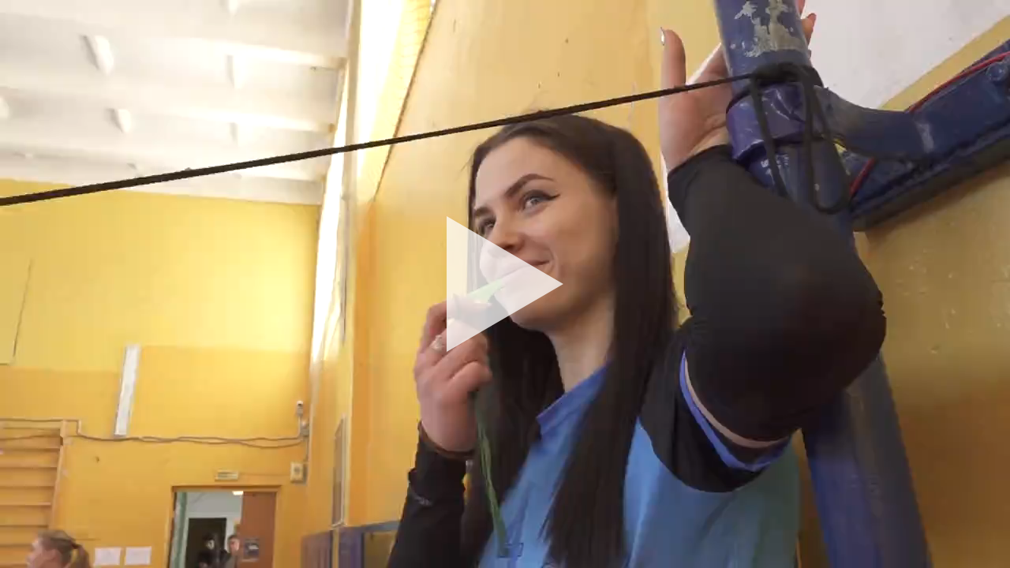

--- FILE ---
content_type: application/javascript
request_url: https://v.dzertv.ru:8588/flu/player/panzoom.a761b31c4cb7d5932404.js
body_size: 3992
content:
(this.webpackJsonpLivePlayer=this.webpackJsonpLivePlayer||[]).push([[4],{189:function(e,t,n){"use strict";var o=n(412),r=n(413),i=n(415),a=n(416),c=n(417),u=c(),f=c(!0),s=n(418),l=n(419),m=n(420);function d(e,t){var n=(t=t||{}).controller;if(n||(e instanceof SVGElement&&(n=l(e,t)),e instanceof HTMLElement&&(n=m(e,t))),!n)throw new Error("Cannot create panzoom for the current type of dom element");var c=n.getOwner(),d={x:0,y:0},v=!1,x=new s;n.initTransform&&n.initTransform(x);var w,b="function"==typeof t.filterKey?t.filterKey:p,E="number"==typeof t.pinchSpeed?t.pinchSpeed:1,C=t.bounds,T="number"==typeof t.maxZoom?t.maxZoom:Number.POSITIVE_INFINITY,L="number"==typeof t.minZoom?t.minZoom:0,B="number"==typeof t.boundsPadding?t.boundsPadding:.05,S="number"==typeof t.zoomDoubleClickSpeed?t.zoomDoubleClickSpeed:1.75,k=t.beforeWheel||p,D=t.beforeMouseDown||p,A="number"==typeof t.zoomSpeed?t.zoomSpeed:.065,M=h(t.transformOrigin),z=t.enableTextSelection?f:u;!function(e){var t=typeof e;if("undefined"===t||"boolean"===t)return;var n=y(e.left)&&y(e.top)&&y(e.bottom)&&y(e.right);if(!n)throw new Error("Bounds object is not valid. It can be: undefined, boolean (true|false) or an object {left, top, right, bottom}")}(C),t.autocenter&&function(){var e,t,o=0,r=0,i=X();if(i)o=i.left,r=i.top,e=i.right-i.left,t=i.bottom-i.top;else{var a=c.getBoundingClientRect();e=a.width,t=a.height}var u=n.getBBox();if(0===u.width||0===u.height)return;var f=t/u.height,s=e/u.width,l=Math.min(s,f);x.x=-(u.left+u.width/2)*l+e/2+o,x.y=-(u.top+u.height/2)*l+t/2+r,x.scale=l}();var F,N,P,q,O,R,I,Z=0,V=!1,j=!1;q="smoothScroll"in t&&!t.smoothScroll?{start:p,stop:p,cancel:p}:a((function(){return{x:x.x,y:x.y}}),(function(e,t){we(),W(e,t)}),t.smoothScroll);var Y=!1;ee();var G={dispose:function(){te()},moveBy:$,moveTo:W,centerOn:function(e){var t=e.ownerSVGElement;if(!t)throw new Error("ui element is required to be within the scene");var n=e.getBoundingClientRect(),o=n.left+n.width/2,r=n.top+n.height/2,i=t.getBoundingClientRect(),a=i.width/2-o,c=i.height/2-r;$(a,c,!0)},zoomTo:xe,zoomAbs:Q,smoothZoom:ye,smoothZoomAbs:function(e,t,n){var o={scale:x.scale},i={scale:n};q.cancel(),we(),R=r(o,i,{step:function(n){Q(e,t,n.scale)}})},showRectangle:function(e){var t=c.getBoundingClientRect(),n=K(t.width,t.height),o=e.right-e.left,r=e.bottom-e.top;if(!Number.isFinite(o)||!Number.isFinite(r))throw new Error("Invalid rectangle");var i=n.x/o,a=n.y/r,u=Math.min(i,a);x.x=-(e.left+o/2)*u+n.x/2,x.y=-(e.top+r/2)*u+n.y/2,x.scale=u},pause:function(){te(),Y=!0},resume:function(){Y&&(ee(),Y=!1)},isPaused:function(){return Y},getTransform:function(){return x},getMinZoom:function(){return L},getMaxZoom:function(){return T},getTransformOrigin:function(){return M},setTransformOrigin:function(e){M=h(e)}};return i(G),G;function K(e,t){if(n.getScreenCTM){var o=n.getScreenCTM(),r=o.a,i=o.d,a=o.e,c=o.f;d.x=e*r-a,d.y=t*i-c}else d.x=e,d.y=t;return d}function W(e,t){x.x=e,x.y=t,J(),Le("pan"),U()}function H(e,t){W(x.x+e,x.y+t)}function J(){var e=X();if(e){var t,o,r,i,a=!1,c=(t=n.getBBox(),r=t.left,i=t.top,{left:(o={x:r*x.scale+x.x,y:i*x.scale+x.y}).x,top:o.y,right:t.width*x.scale+o.x,bottom:t.height*x.scale+o.y}),u=e.left-c.right;return u>0&&(x.x+=u,a=!0),(u=e.right-c.left)<0&&(x.x+=u,a=!0),(u=e.top-c.bottom)>0&&(x.y+=u,a=!0),(u=e.bottom-c.top)<0&&(x.y+=u,a=!0),a}}function X(){if(C){if("boolean"==typeof C){var e=c.getBoundingClientRect(),t=e.width,n=e.height;return{left:t*B,top:n*B,right:t*(1-B),bottom:n*(1-B)}}return C}}function U(){v=!0,w=window.requestAnimationFrame(ne)}function _(e,t,n){if(g(e)||g(t)||g(n))throw new Error("zoom requires valid numbers");var o=x.scale*n;if(o<L){if(x.scale===L)return;n=L/x.scale}if(o>T){if(x.scale===T)return;n=T/x.scale}var r=K(e,t);(x.x=r.x-n*(r.x-x.x),x.y=r.y-n*(r.y-x.y),C&&1===B&&1===L)?(x.scale*=n,J()):J()||(x.scale*=n);Le("zoom"),U()}function Q(e,t,n){_(e,t,n/x.scale)}function $(e,t,n){if(!n)return H(e,t);O&&O.cancel();var o=0,i=0;O=r({x:0,y:0},{x:e,y:t},{step:function(e){H(e.x-o,e.y-i),o=e.x,i=e.y}})}function ee(){c.addEventListener("mousedown",se,{passive:!1}),c.addEventListener("dblclick",fe,{passive:!1}),c.addEventListener("touchstart",re,{passive:!1}),c.addEventListener("keydown",oe,{passive:!1}),o.addWheelListener(c,ve,{passive:!1}),U()}function te(){o.removeWheelListener(c,ve),c.removeEventListener("mousedown",se),c.removeEventListener("keydown",oe),c.removeEventListener("dblclick",fe),c.removeEventListener("touchstart",re),w&&(window.cancelAnimationFrame(w),w=0),q.cancel(),de(),he(),z.release(),Ce()}function ne(){v&&(v=!1,n.applyTransform(x),Le("transform"),w=0)}function oe(e){var t=0,n=0,o=0;if(38===e.keyCode?n=1:40===e.keyCode?n=-1:37===e.keyCode?t=1:39===e.keyCode?t=-1:189===e.keyCode||109===e.keyCode?o=1:187!==e.keyCode&&107!==e.keyCode||(o=-1),!b(e,t,n,o)){if(t||n){e.preventDefault(),e.stopPropagation();var r=c.getBoundingClientRect();$(.05*(i=Math.min(r.width,r.height))*t,.05*i*n)}if(o){var i,a=be(o);xe((i=M?ge():{x:(u=c.getBoundingClientRect()).width/2,y:u.height/2}).x,i.y,a)}var u}}function re(e){if(function(e){if(t.onTouch&&!t.onTouch(e))return;e.stopPropagation(),e.preventDefault()}(e),1===e.touches.length)return function(e){var t=e.touches[0],n=pe(t);F=n.x,N=n.y,q.cancel(),ie()}(e,e.touches[0]);2===e.touches.length&&(P=ue(e.touches[0],e.touches[1]),I=!0,ie())}function ie(){V||(V=!0,document.addEventListener("touchmove",ae),document.addEventListener("touchend",ce),document.addEventListener("touchcancel",ce))}function ae(e){if(1===e.touches.length){e.stopPropagation();var t=K((s=pe(e.touches[0])).x,s.y),n=t.x-F,o=t.y-N;0!==n&&0!==o&&Ee(),F=t.x,N=t.y,$(n,o)}else if(2===e.touches.length){I=!0;var r=e.touches[0],i=e.touches[1],a=ue(r,i),c=1+(a/P-1)*E,u=pe(r),f=pe(i);if(F=(u.x+f.x)/2,N=(u.y+f.y)/2,M){var s=ge();F=s.x,N=s.y}xe(F,N,c),P=a,e.stopPropagation(),e.preventDefault()}}function ce(e){if(e.touches.length>0){var t=pe(e.touches[0]);F=t.x,N=t.y}else{var n=new Date;if(n-Z<300)if(M)ye((t=ge()).x,t.y,S);else ye(F,N,S);Z=n,V=!1,Ce(),he()}}function ue(e,t){var n=e.clientX-t.clientX,o=e.clientY-t.clientY;return Math.sqrt(n*n+o*o)}function fe(e){!function(e){t.onDoubleClick&&!t.onDoubleClick(e)||(e.preventDefault(),e.stopPropagation())}(e);var n=pe(e);M&&(n=ge()),ye(n.x,n.y,S)}function se(e){if(!D(e)){if(V)return e.stopPropagation(),!1;if(1===e.button&&null!==window.event||0===e.button){q.cancel();var t=pe(e),n=K(t.x,t.y);return F=n.x,N=n.y,document.addEventListener("mousemove",le),document.addEventListener("mouseup",me),z.capture(e.target||e.srcElement),!1}}}function le(e){if(!V){Ee();var t=pe(e),n=K(t.x,t.y),o=n.x-F,r=n.y-N;F=n.x,N=n.y,$(o,r)}}function me(){z.release(),Ce(),de()}function de(){document.removeEventListener("mousemove",le),document.removeEventListener("mouseup",me),j=!1}function he(){document.removeEventListener("touchmove",ae),document.removeEventListener("touchend",ce),document.removeEventListener("touchcancel",ce),j=!1,I=!1}function ve(e){if(!k(e)){q.cancel();var t=be(e.deltaY);if(1!==t){var n=M?ge():pe(e);xe(n.x,n.y,t),e.preventDefault()}}}function pe(e){var t=c.getBoundingClientRect();return{x:e.clientX-t.left,y:e.clientY-t.top}}function ye(e,t,n){var o=x.scale,i={scale:o},a={scale:n*o};q.cancel(),we(),R=r(i,a,{step:function(n){Q(e,t,n.scale)},done:Te})}function ge(){var e=c.getBoundingClientRect();return{x:e.width*M.x,y:e.height*M.y}}function xe(e,t,n){return q.cancel(),we(),_(e,t,n)}function we(){R&&(R.cancel(),R=null)}function be(e){var t=1;return e>0?t=1-A:e<0&&(t=1+A),t}function Ee(){j||(Le("panstart"),j=!0,q.start())}function Ce(){j&&(I||q.stop(),Le("panend"))}function Te(){Le("zoomend")}function Le(e){G.fire(e,G)}}function h(e){if(e)return"object"==typeof e?(y(e.x)&&y(e.y)||v(e),e):void v()}function v(e){throw console.error(e),new Error(["Cannot parse transform origin.","Some good examples:",'  "center center" can be achieved with {x: 0.5, y: 0.5}','  "top center" can be achieved with {x: 0.5, y: 0}','  "bottom right" can be achieved with {x: 1, y: 1}'].join("\n"))}function p(){}function y(e){return Number.isFinite(e)}function g(e){return Number.isNaN?Number.isNaN(e):e!=e}e.exports=d,function(){if("undefined"!=typeof document){var e=document.getElementsByTagName("script");if(e){for(var t,n=0;n<e.length;++n){var o=e[n];if(o.src&&o.src.match(/\bpanzoom(\.min)?\.js/)){t=o;break}}if(t){var r=t.getAttribute("query");if(r){var i=t.getAttribute("name")||"pz",a=Date.now();!function e(){var n=document.querySelector(r);if(!n){return Date.now()-a<2e3?void setTimeout(e,100):void console.error("Cannot find the panzoom element",i)}var o=function(e){for(var t=e.attributes,n={},o=0;o<t.length;++o){var r=c(t[o]);r&&(n[r.name]=r.value)}return n}(t);console.log(o),window[i]=d(n,o)}()}}}}function c(e){if(e.name&&("p"===e.name[0]&&"z"===e.name[1]&&"-"===e.name[2]))return{name:e.name.substr(3),value:JSON.parse(e.value)}}}()},416:function(e,t,n){(function(t){e.exports=function(e,n,o){"object"!=typeof o&&(o={});var r,i,a,c,u,f,s,l,m,d,h="number"==typeof o.minVelocity?o.minVelocity:5,v="number"==typeof o.amplitude?o.amplitude:.25,p="function"==typeof o.cancelAnimationFrame?o.cancelAnimationFrame:"function"==typeof t.cancelAnimationFrame?t.cancelAnimationFrame:clearTimeout,y="function"==typeof o.requestAnimationFrame?o.requestAnimationFrame:"function"==typeof t.requestAnimationFrame?t.requestAnimationFrame:function(e){return setTimeout(e,16)};return{start:function(){r=e(),f=m=c=s=0,i=new Date,p(a),p(d),a=y(g)},stop:function(){p(a),p(d);var t=e();u=t.x,l=t.y,i=Date.now(),(c<-h||c>h)&&(u+=f=v*c);(s<-h||s>h)&&(l+=m=v*s);d=y(x)},cancel:function(){p(a),p(d)}};function g(){var t=Date.now(),n=t-i;i=t;var o=e(),u=o.x-r.x,f=o.y-r.y;r=o;var l=1e3/(1+n);c=.8*u*l+.2*c,s=.8*f*l+.2*s,a=y(g)}function x(){var e=Date.now()-i,t=!1,o=0,r=0;f&&((o=-f*Math.exp(-e/342))>.5||o<-.5?t=!0:o=f=0),m&&((r=-m*Math.exp(-e/342))>.5||r<-.5?t=!0:r=m=0),t&&(n(u+o,l+r),d=y(x))}}}).call(this,n(31))},417:function(e,t){function n(e){return e.stopPropagation(),!1}function o(){}e.exports=function(e){if(e)return{capture:o,release:o};var t,r,i,a=!1;return{capture:function(e){a=!0,r=window.document.onselectstart,i=window.document.ondragstart,window.document.onselectstart=n,(t=e).ondragstart=n},release:function(){if(!a)return;a=!1,window.document.onselectstart=r,t&&(t.ondragstart=i)}}}},418:function(e,t){e.exports=function(){this.x=0,this.y=0,this.scale=1}},419:function(e,t){e.exports=function(e,t){if(!(e instanceof SVGElement))throw new Error("svg element is required for svg.panzoom to work");var n=e.ownerSVGElement;if(!n)throw new Error("Do not apply panzoom to the root <svg> element. Use its child instead (e.g. <g></g>). As of March 2016 only FireFox supported transform on the root element");t.disableKeyboardInteraction||n.setAttribute("tabindex",0);return{getBBox:function(){var t=e.getBBox();return{left:t.x,top:t.y,width:t.width,height:t.height}},getScreenCTM:function(){var e=n.getCTM();if(!e)return n.getScreenCTM();return e},getOwner:function(){return n},applyTransform:function(t){e.setAttribute("transform","matrix("+t.scale+" 0 0 "+t.scale+" "+t.x+" "+t.y+")")},initTransform:function(t){var o=e.getCTM();t.x=o.e,t.y=o.f,t.scale=o.a,n.removeAttributeNS(null,"viewBox")}}}},420:function(e,t){e.exports=function(e,t){if(!(e instanceof HTMLElement))throw new Error("svg element is required for svg.panzoom to work");var n=e.parentElement;if(!n)throw new Error("Do not apply panzoom to the detached DOM element. ");e.scrollTop=0,t.disableKeyboardInteraction||n.setAttribute("tabindex",0);return{getBBox:function(){return{left:0,top:0,width:e.clientWidth,height:e.clientHeight}},getOwner:function(){return n},applyTransform:function(t){e.style.transformOrigin="0 0 0",e.style.transform="matrix("+t.scale+", 0, 0, "+t.scale+", "+t.x+", "+t.y+")"}}}}}]);

--- FILE ---
content_type: application/javascript
request_url: https://v.dzertv.ru:8588/flu/player/sentry.a761b31c4cb7d5932404.js
body_size: 22250
content:
(this.webpackJsonpLivePlayer=this.webpackJsonpLivePlayer||[]).push([[5],{13:function(t,e,n){"use strict";n.d(e,"d",(function(){return i})),n.d(e,"e",(function(){return s})),n.d(e,"a",(function(){return a})),n.d(e,"b",(function(){return c})),n.d(e,"l",(function(){return u})),n.d(e,"j",(function(){return f})),n.d(e,"i",(function(){return p})),n.d(e,"f",(function(){return d})),n.d(e,"c",(function(){return l})),n.d(e,"k",(function(){return h})),n.d(e,"n",(function(){return v})),n.d(e,"m",(function(){return b})),n.d(e,"h",(function(){return _})),n.d(e,"g",(function(){return y}));var r=Object.prototype.toString;function i(t){switch(r.call(t)){case"[object Error]":case"[object Exception]":case"[object DOMException]":return!0;default:return y(t,Error)}}function o(t,e){return r.call(t)==="[object "+e+"]"}function s(t){return o(t,"ErrorEvent")}function a(t){return o(t,"DOMError")}function c(t){return o(t,"DOMException")}function u(t){return o(t,"String")}function f(t){return null===t||"object"!=typeof t&&"function"!=typeof t}function p(t){return o(t,"Object")}function d(t){return"undefined"!=typeof Event&&y(t,Event)}function l(t){return"undefined"!=typeof Element&&y(t,Element)}function h(t){return o(t,"RegExp")}function v(t){return Boolean(t&&t.then&&"function"==typeof t.then)}function b(t){return p(t)&&"nativeEvent"in t&&"preventDefault"in t&&"stopPropagation"in t}function _(t){return"number"==typeof t&&t!=t}function y(t,e){try{return t instanceof e}catch(t){return!1}}},20:function(t,e,n){"use strict";(function(t){n.d(e,"a",(function(){return o})),n.d(e,"b",(function(){return s}));var r=n(70),i={};function o(){return Object(r.b)()?t:"undefined"!=typeof window?window:"undefined"!=typeof self?self:i}function s(t,e,n){var r=n||o(),i=r.__SENTRY__=r.__SENTRY__||{};return i[t]||(i[t]=e())}}).call(this,n(31))},206:function(t,e,n){"use strict";n.d(e,"b",(function(){return o})),n.d(e,"a",(function(){return a}));var r=n(20),i=n(13);function o(t,e){try{for(var n=t,r=[],i=0,o=0,a=void 0;n&&i++<5&&!("html"===(a=s(n,e))||i>1&&o+3*r.length+a.length>=80);)r.push(a),o+=a.length,n=n.parentNode;return r.reverse().join(" > ")}catch(t){return"<unknown>"}}function s(t,e){var n,r,o,s,a,c=t,u=[];if(!c||!c.tagName)return"";u.push(c.tagName.toLowerCase());var f=e&&e.length?e.filter((function(t){return c.getAttribute(t)})).map((function(t){return[t,c.getAttribute(t)]})):null;if(f&&f.length)f.forEach((function(t){u.push("["+t[0]+'="'+t[1]+'"]')}));else if(c.id&&u.push("#"+c.id),(n=c.className)&&Object(i.l)(n))for(r=n.split(/\s+/),a=0;a<r.length;a++)u.push("."+r[a]);var p=["type","name","title","alt"];for(a=0;a<p.length;a++)o=p[a],(s=c.getAttribute(o))&&u.push("["+o+'="'+s+'"]');return u.join("")}function a(){var t=Object(r.a)();try{return t.document.location.href}catch(t){return""}}},207:function(t,e,n){"use strict";function r(){return"undefined"!=typeof __SENTRY_BROWSER_BUNDLE__&&!!__SENTRY_BROWSER_BUNDLE__}n.d(e,"a",(function(){return r}))},208:function(t,e,n){"use strict";n.d(e,"a",(function(){return s}));var r=n(210),i=n(71),o=n(23),s=function(){function t(t){this.errors=0,this.sid=Object(r.f)(),this.duration=0,this.status="ok",this.init=!0,this.ignoreDuration=!1;var e=Object(i.b)();this.timestamp=e,this.started=e,t&&this.update(t)}return t.prototype.update=function(t){if(void 0===t&&(t={}),t.user&&(!this.ipAddress&&t.user.ip_address&&(this.ipAddress=t.user.ip_address),this.did||t.did||(this.did=t.user.id||t.user.email||t.user.username)),this.timestamp=t.timestamp||Object(i.b)(),t.ignoreDuration&&(this.ignoreDuration=t.ignoreDuration),t.sid&&(this.sid=32===t.sid.length?t.sid:Object(r.f)()),void 0!==t.init&&(this.init=t.init),!this.did&&t.did&&(this.did=""+t.did),"number"==typeof t.started&&(this.started=t.started),this.ignoreDuration)this.duration=void 0;else if("number"==typeof t.duration)this.duration=t.duration;else{var e=this.timestamp-this.started;this.duration=e>=0?e:0}t.release&&(this.release=t.release),t.environment&&(this.environment=t.environment),!this.ipAddress&&t.ipAddress&&(this.ipAddress=t.ipAddress),!this.userAgent&&t.userAgent&&(this.userAgent=t.userAgent),"number"==typeof t.errors&&(this.errors=t.errors),t.status&&(this.status=t.status)},t.prototype.close=function(t){t?this.update({status:t}):"ok"===this.status?this.update({status:"exited"}):this.update()},t.prototype.toJSON=function(){return Object(o.c)({sid:""+this.sid,init:this.init,started:new Date(1e3*this.started).toISOString(),timestamp:new Date(1e3*this.timestamp).toISOString(),status:this.status,errors:this.errors,did:"number"==typeof this.did||"string"==typeof this.did?""+this.did:void 0,duration:this.duration,attrs:{release:this.release,environment:this.environment,ip_address:this.ipAddress,user_agent:this.userAgent}})},t}()},209:function(t,e,n){"use strict";function r(){var t="function"==typeof WeakSet,e=t?new WeakSet:[];return[function(n){if(t)return!!e.has(n)||(e.add(n),!1);for(var r=0;r<e.length;r++){if(e[r]===n)return!0}return e.push(n),!1},function(n){if(t)e.delete(n);else for(var r=0;r<e.length;r++)if(e[r]===n){e.splice(r,1);break}}]}n.d(e,"a",(function(){return r}))},210:function(t,e,n){"use strict";n.d(e,"f",(function(){return s})),n.d(e,"e",(function(){return a})),n.d(e,"d",(function(){return u})),n.d(e,"b",(function(){return f})),n.d(e,"a",(function(){return p})),n.d(e,"c",(function(){return d}));var r=n(0),i=n(20),o=n(23);n(54);function s(){var t=Object(i.a)(),e=t.crypto||t.msCrypto;if(void 0!==e&&e.getRandomValues){var n=new Uint16Array(8);e.getRandomValues(n),n[3]=4095&n[3]|16384,n[4]=16383&n[4]|32768;var r=function(t){for(var e=t.toString(16);e.length<4;)e="0"+e;return e};return r(n[0])+r(n[1])+r(n[2])+r(n[3])+r(n[4])+r(n[5])+r(n[6])+r(n[7])}return"xxxxxxxxxxxx4xxxyxxxxxxxxxxxxxxx".replace(/[xy]/g,(function(t){var e=16*Math.random()|0;return("x"===t?e:3&e|8).toString(16)}))}function a(t){if(!t)return{};var e=t.match(/^(([^:/?#]+):)?(\/\/([^/?#]*))?([^?#]*)(\?([^#]*))?(#(.*))?$/);if(!e)return{};var n=e[6]||"",r=e[8]||"";return{host:e[4],path:e[5],protocol:e[2],relative:e[5]+n+r}}function c(t){return t.exception&&t.exception.values?t.exception.values[0]:void 0}function u(t){var e=t.message,n=t.event_id;if(e)return e;var r=c(t);return r?r.type&&r.value?r.type+": "+r.value:r.type||r.value||n||"<unknown>":n||"<unknown>"}function f(t,e,n){var r=t.exception=t.exception||{},i=r.values=r.values||[],o=i[0]=i[0]||{};o.value||(o.value=e||""),o.type||(o.type=n||"Error")}function p(t,e){var n=c(t);if(n){var i=n.mechanism;if(n.mechanism=Object(r.a)(Object(r.a)(Object(r.a)({},{type:"generic",handled:!0}),i),e),e&&"data"in e){var o=Object(r.a)(Object(r.a)({},i&&i.data),e.data);n.mechanism.data=o}}}function d(t){if(t&&t.__sentry_captured__)return!0;try{Object(o.a)(t,"__sentry_captured__",!0)}catch(t){}return!1}},22:function(t,e,n){"use strict";n.d(e,"a",(function(){return s})),n.d(e,"b",(function(){return a}));var r=n(0),i=n(426);function o(t){for(var e=[],n=1;n<arguments.length;n++)e[n-1]=arguments[n];var o=Object(i.a)();if(o&&o[t])return o[t].apply(o,Object(r.d)(e));throw new Error("No hub defined or "+t+" was not found on the hub, please open a bug report.")}function s(t,e){return o("captureException",t,{captureContext:e,originalException:t,syntheticException:new Error("Sentry syntheticException")})}function a(t){o("withScope",t)}},23:function(t,e,n){"use strict";n.d(e,"e",(function(){return a})),n.d(e,"a",(function(){return c})),n.d(e,"g",(function(){return u})),n.d(e,"f",(function(){return f})),n.d(e,"h",(function(){return p})),n.d(e,"b",(function(){return d})),n.d(e,"d",(function(){return v})),n.d(e,"c",(function(){return b}));var r=n(0),i=n(206),o=n(13),s=n(54);function a(t,e,n){if(e in t){var r=t[e],i=n(r);if("function"==typeof i)try{u(i,r)}catch(t){}t[e]=i}}function c(t,e,n){Object.defineProperty(t,e,{value:n,writable:!0,configurable:!0})}function u(t,e){var n=e.prototype||{};t.prototype=e.prototype=n,c(t,"__sentry_original__",e)}function f(t){return t.__sentry_original__}function p(t){return Object.keys(t).map((function(e){return encodeURIComponent(e)+"="+encodeURIComponent(t[e])})).join("&")}function d(t){var e=t;if(Object(o.d)(t))e=Object(r.a)({message:t.message,name:t.name,stack:t.stack},h(t));else if(Object(o.f)(t)){var n=t;e=Object(r.a)({type:n.type,target:l(n.target),currentTarget:l(n.currentTarget)},h(n)),"undefined"!=typeof CustomEvent&&Object(o.g)(t,CustomEvent)&&(e.detail=n.detail)}return e}function l(t){try{return Object(o.c)(t)?Object(i.b)(t):Object.prototype.toString.call(t)}catch(t){return"<unknown>"}}function h(t){var e={};for(var n in t)Object.prototype.hasOwnProperty.call(t,n)&&(e[n]=t[n]);return e}function v(t,e){void 0===e&&(e=40);var n=Object.keys(d(t));if(n.sort(),!n.length)return"[object has no keys]";if(n[0].length>=e)return Object(s.d)(n[0],e);for(var r=n.length;r>0;r--){var i=n.slice(0,r).join(", ");if(!(i.length>e))return r===n.length?i:Object(s.d)(i,e)}return""}function b(t){var e,n;if(Object(o.i)(t)){var i={};try{for(var s=Object(r.e)(Object.keys(t)),a=s.next();!a.done;a=s.next()){var c=a.value;void 0!==t[c]&&(i[c]=b(t[c]))}}catch(t){e={error:t}}finally{try{a&&!a.done&&(n=s.return)&&n.call(s)}finally{if(e)throw e.error}}return i}return Array.isArray(t)?t.map(b):t}},36:function(t,e,n){"use strict";n.d(e,"a",(function(){return r}));var r="undefined"==typeof __SENTRY_DEBUG__||__SENTRY_DEBUG__},425:function(t,e,n){"use strict";n.d(e,"a",(function(){return Ae}));var r={};n.r(r),n.d(r,"FunctionToString",(function(){return a})),n.d(r,"InboundFilters",(function(){return l}));var i,o=n(0),s=n(23),a=function(){function t(){this.name=t.id}return t.prototype.setupOnce=function(){i=Function.prototype.toString,Function.prototype.toString=function(){for(var t=[],e=0;e<arguments.length;e++)t[e]=arguments[e];var n=Object(s.f)(this)||this;return i.apply(n,t)}},t.id="FunctionToString",t}(),c=n(64),u=n(210),f=n(54),p="undefined"==typeof __SENTRY_DEBUG__||__SENTRY_DEBUG__,d=[/^Script error\.?$/,/^Javascript error: Script error\.? on line 0$/],l=function(){function t(e){void 0===e&&(e={}),this._options=e,this.name=t.id}return t.prototype.setupOnce=function(e,n){e((function(e){var r=n();if(r){var i=r.getIntegration(t);if(i){var s=r.getClient(),a=s?s.getOptions():{},l=function(t,e){void 0===t&&(t={});void 0===e&&(e={});return{allowUrls:Object(o.d)(t.whitelistUrls||[],t.allowUrls||[],e.whitelistUrls||[],e.allowUrls||[]),denyUrls:Object(o.d)(t.blacklistUrls||[],t.denyUrls||[],e.blacklistUrls||[],e.denyUrls||[]),ignoreErrors:Object(o.d)(t.ignoreErrors||[],e.ignoreErrors||[],d),ignoreInternal:void 0===t.ignoreInternal||t.ignoreInternal}}(i._options,a);return function(t,e){if(e.ignoreInternal&&function(t){try{return"SentryError"===t.exception.values[0].type}catch(t){}return!1}(t))return p&&c.c.warn("Event dropped due to being internal Sentry Error.\nEvent: "+Object(u.d)(t)),!0;if(function(t,e){if(!e||!e.length)return!1;return function(t){if(t.message)return[t.message];if(t.exception)try{var e=t.exception.values&&t.exception.values[0]||{},n=e.type,r=void 0===n?"":n,i=e.value,o=void 0===i?"":i;return[""+o,r+": "+o]}catch(e){return p&&c.c.error("Cannot extract message for event "+Object(u.d)(t)),[]}return[]}(t).some((function(t){return e.some((function(e){return Object(f.a)(t,e)}))}))}(t,e.ignoreErrors))return p&&c.c.warn("Event dropped due to being matched by `ignoreErrors` option.\nEvent: "+Object(u.d)(t)),!0;if(function(t,e){if(!e||!e.length)return!1;var n=v(t);return!!n&&e.some((function(t){return Object(f.a)(n,t)}))}(t,e.denyUrls))return p&&c.c.warn("Event dropped due to being matched by `denyUrls` option.\nEvent: "+Object(u.d)(t)+".\nUrl: "+v(t)),!0;if(!function(t,e){if(!e||!e.length)return!0;var n=v(t);return!n||e.some((function(t){return Object(f.a)(n,t)}))}(t,e.allowUrls))return p&&c.c.warn("Event dropped due to not being matched by `allowUrls` option.\nEvent: "+Object(u.d)(t)+".\nUrl: "+v(t)),!0;return!1}(e,l)?null:e}}return e}))},t.id="InboundFilters",t}();function h(t){void 0===t&&(t=[]);for(var e=t.length-1;e>=0;e--){var n=t[e];if(n&&"<anonymous>"!==n.filename&&"[native code]"!==n.filename)return n.filename||null}return null}function v(t){try{if(t.stacktrace)return h(t.stacktrace.frames);var e;try{e=t.exception.values[0].stacktrace.frames}catch(t){}return e?h(e):null}catch(e){return p&&c.c.error("Cannot extract url for event "+Object(u.d)(t)),null}}var b=n(426);var _=n(20),y=n(72),g=n(36),m=n(13),O=n(93);function j(){if(!("fetch"in Object(_.a)()))return!1;try{return new Headers,new Request(""),new Response,!0}catch(t){return!1}}function x(t){return t&&/^function fetch\(\)\s+\{\s+\[native code\]\s+\}$/.test(t.toString())}function E(){if(!j())return!1;try{return new Request("_",{referrerPolicy:"origin"}),!0}catch(t){return!1}}var S,w=Object(_.a)(),k={},T={};function R(t){if(!T[t])switch(T[t]=!0,t){case"console":!function(){if(!("console"in w))return;c.a.forEach((function(t){t in w.console&&Object(s.e)(w.console,t,(function(e){return function(){for(var n=[],r=0;r<arguments.length;r++)n[r]=arguments[r];D("console",{args:n,level:t}),e&&e.apply(w.console,n)}}))}))}();break;case"dom":!function(){if(!("document"in w))return;var t=D.bind(null,"dom"),e=q(t,!0);w.document.addEventListener("click",e,!1),w.document.addEventListener("keypress",e,!1),["EventTarget","Node"].forEach((function(e){var n=w[e]&&w[e].prototype;n&&n.hasOwnProperty&&n.hasOwnProperty("addEventListener")&&(Object(s.e)(n,"addEventListener",(function(e){return function(n,r,i){if("click"===n||"keypress"==n)try{var o=this,s=o.__sentry_instrumentation_handlers__=o.__sentry_instrumentation_handlers__||{},a=s[n]=s[n]||{refCount:0};if(!a.handler){var c=q(t);a.handler=c,e.call(this,n,c,i)}a.refCount+=1}catch(t){}return e.call(this,n,r,i)}})),Object(s.e)(n,"removeEventListener",(function(t){return function(e,n,r){if("click"===e||"keypress"==e)try{var i=this,o=i.__sentry_instrumentation_handlers__||{},s=o[e];s&&(s.refCount-=1,s.refCount<=0&&(t.call(this,e,s.handler,r),s.handler=void 0,delete o[e]),0===Object.keys(o).length&&delete i.__sentry_instrumentation_handlers__)}catch(t){}return t.call(this,e,n,r)}})))}))}();break;case"xhr":!function(){if(!("XMLHttpRequest"in w))return;var t=XMLHttpRequest.prototype;Object(s.e)(t,"open",(function(t){return function(){for(var e=[],n=0;n<arguments.length;n++)e[n]=arguments[n];var r=this,i=e[1],o=r.__sentry_xhr__={method:Object(m.l)(e[0])?e[0].toUpperCase():e[0],url:e[1]};Object(m.l)(i)&&"POST"===o.method&&i.match(/sentry_key/)&&(r.__sentry_own_request__=!0);var a=function(){if(4===r.readyState){try{o.status_code=r.status}catch(t){}D("xhr",{args:e,endTimestamp:Date.now(),startTimestamp:Date.now(),xhr:r})}};return"onreadystatechange"in r&&"function"==typeof r.onreadystatechange?Object(s.e)(r,"onreadystatechange",(function(t){return function(){for(var e=[],n=0;n<arguments.length;n++)e[n]=arguments[n];return a(),t.apply(r,e)}})):r.addEventListener("readystatechange",a),t.apply(r,e)}})),Object(s.e)(t,"send",(function(t){return function(){for(var e=[],n=0;n<arguments.length;n++)e[n]=arguments[n];return this.__sentry_xhr__&&void 0!==e[0]&&(this.__sentry_xhr__.body=e[0]),D("xhr",{args:e,startTimestamp:Date.now(),xhr:this}),t.apply(this,e)}}))}();break;case"fetch":!function(){if(!function(){if(!j())return!1;var t=Object(_.a)();if(x(t.fetch))return!0;var e=!1,n=t.document;if(n&&"function"==typeof n.createElement)try{var r=n.createElement("iframe");r.hidden=!0,n.head.appendChild(r),r.contentWindow&&r.contentWindow.fetch&&(e=x(r.contentWindow.fetch)),n.head.removeChild(r)}catch(t){g.a&&c.c.warn("Could not create sandbox iframe for pure fetch check, bailing to window.fetch: ",t)}return e}())return;Object(s.e)(w,"fetch",(function(t){return function(){for(var e=[],n=0;n<arguments.length;n++)e[n]=arguments[n];var r={args:e,fetchData:{method:L(e),url:I(e)},startTimestamp:Date.now()};return D("fetch",Object(o.a)({},r)),t.apply(w,e).then((function(t){return D("fetch",Object(o.a)(Object(o.a)({},r),{endTimestamp:Date.now(),response:t})),t}),(function(t){throw D("fetch",Object(o.a)(Object(o.a)({},r),{endTimestamp:Date.now(),error:t})),t}))}}))}();break;case"history":!function(){if(t=Object(_.a)(),e=t.chrome,n=e&&e.app&&e.app.runtime,r="history"in t&&!!t.history.pushState&&!!t.history.replaceState,n||!r)return;var t,e,n,r;var i=w.onpopstate;function o(t){return function(){for(var e=[],n=0;n<arguments.length;n++)e[n]=arguments[n];var r=e.length>2?e[2]:void 0;if(r){var i=S,o=String(r);S=o,D("history",{from:i,to:o})}return t.apply(this,e)}}w.onpopstate=function(){for(var t=[],e=0;e<arguments.length;e++)t[e]=arguments[e];var n=w.location.href,r=S;if(S=n,D("history",{from:r,to:n}),i)try{return i.apply(this,t)}catch(t){}},Object(s.e)(w.history,"pushState",o),Object(s.e)(w.history,"replaceState",o)}();break;case"error":U=w.onerror,w.onerror=function(t,e,n,r,i){return D("error",{column:r,error:i,line:n,msg:t,url:e}),!!U&&U.apply(this,arguments)};break;case"unhandledrejection":A=w.onunhandledrejection,w.onunhandledrejection=function(t){return D("unhandledrejection",t),!A||A.apply(this,arguments)};break;default:return void(g.a&&c.c.warn("unknown instrumentation type:",t))}}function N(t,e){k[t]=k[t]||[],k[t].push(e),R(t)}function D(t,e){var n,r;if(t&&k[t])try{for(var i=Object(o.e)(k[t]||[]),s=i.next();!s.done;s=i.next()){var a=s.value;try{a(e)}catch(e){g.a&&c.c.error("Error while triggering instrumentation handler.\nType: "+t+"\nName: "+Object(O.b)(a)+"\nError:",e)}}}catch(t){n={error:t}}finally{try{s&&!s.done&&(r=i.return)&&r.call(i)}finally{if(n)throw n.error}}}function L(t){return void 0===t&&(t=[]),"Request"in w&&Object(m.g)(t[0],Request)&&t[0].method?String(t[0].method).toUpperCase():t[1]&&t[1].method?String(t[1].method).toUpperCase():"GET"}function I(t){return void 0===t&&(t=[]),"string"==typeof t[0]?t[0]:"Request"in w&&Object(m.g)(t[0],Request)?t[0].url:String(t[0])}var P,C,M=1e3;function q(t,e){return void 0===e&&(e=!1),function(n){if(n&&C!==n&&!function(t){if("keypress"!==t.type)return!1;try{var e=t.target;if(!e||!e.tagName)return!0;if("INPUT"===e.tagName||"TEXTAREA"===e.tagName||e.isContentEditable)return!1}catch(t){}return!0}(n)){var r="keypress"===n.type?"input":n.type;(void 0===P||function(t,e){if(!t)return!0;if(t.type!==e.type)return!0;try{if(t.target!==e.target)return!0}catch(t){}return!1}(C,n))&&(t({event:n,name:r,global:e}),C=n),clearTimeout(P),P=w.setTimeout((function(){P=void 0}),M)}}}var U=null;var A=null;var B="6.19.7",F=n(95),z=Object.setPrototypeOf||({__proto__:[]}instanceof Array?function(t,e){return t.__proto__=e,t}:function(t,e){for(var n in e)Object.prototype.hasOwnProperty.call(t,n)||(t[n]=e[n]);return t});var H=function(t){function e(e){var n=this.constructor,r=t.call(this,e)||this;return r.message=e,r.name=n.prototype.constructor.name,z(r,n.prototype),r}return Object(o.b)(e,t),e}(Error),Y=/^(?:(\w+):)\/\/(?:(\w+)(?::(\w+))?@)([\w.-]+)(?::(\d+))?\/(.+)/;function W(t,e){void 0===e&&(e=!1);var n=t.host,r=t.path,i=t.pass,o=t.port,s=t.projectId;return t.protocol+"://"+t.publicKey+(e&&i?":"+i:"")+"@"+n+(o?":"+o:"")+"/"+(r?r+"/":r)+s}function J(t){return"user"in t&&!("publicKey"in t)&&(t.publicKey=t.user),{user:t.publicKey||"",protocol:t.protocol,publicKey:t.publicKey||"",pass:t.pass||"",host:t.host,port:t.port||"",path:t.path||"",projectId:t.projectId}}function X(t){var e="string"==typeof t?function(t){var e=Y.exec(t);if(!e)throw new H("Invalid Sentry Dsn: "+t);var n=Object(o.c)(e.slice(1),6),r=n[0],i=n[1],s=n[2],a=void 0===s?"":s,c=n[3],u=n[4],f=void 0===u?"":u,p="",d=n[5],l=d.split("/");if(l.length>1&&(p=l.slice(0,-1).join("/"),d=l.pop()),d){var h=d.match(/^\d+/);h&&(d=h[0])}return J({host:c,pass:a,path:p,projectId:d,port:f,protocol:r,publicKey:i})}(t):J(t);return function(t){if(g.a){var e=t.port,n=t.projectId,r=t.protocol;if(["protocol","publicKey","host","projectId"].forEach((function(e){if(!t[e])throw new H("Invalid Sentry Dsn: "+e+" missing")})),!n.match(/^\d+$/))throw new H("Invalid Sentry Dsn: Invalid projectId "+n);if(!function(t){return"http"===t||"https"===t}(r))throw new H("Invalid Sentry Dsn: Invalid protocol "+r);if(e&&isNaN(parseInt(e,10)))throw new H("Invalid Sentry Dsn: Invalid port "+e)}}(e),e}var K=n(71),G=n(429),$=[];function V(t){return t.reduce((function(t,e){return t.every((function(t){return e.name!==t.name}))&&t.push(e),t}),[])}function Q(t){var e={};return function(t){var e=t.defaultIntegrations&&Object(o.d)(t.defaultIntegrations)||[],n=t.integrations,r=Object(o.d)(V(e));Array.isArray(n)?r=Object(o.d)(r.filter((function(t){return n.every((function(e){return e.name!==t.name}))})),V(n)):"function"==typeof n&&(r=n(r),r=Array.isArray(r)?r:[r]);var i=r.map((function(t){return t.name})),s="Debug";return-1!==i.indexOf(s)&&r.push.apply(r,Object(o.d)(r.splice(i.indexOf(s),1))),r}(t).forEach((function(t){e[t.name]=t,function(t){-1===$.indexOf(t.name)&&(t.setupOnce(F.b,b.a),$.push(t.name),p&&c.c.log("Integration installed: "+t.name))}(t)})),Object(s.a)(e,"initialized",!0),e}var Z="Not capturing exception because it's already been captured.",tt=function(){function t(t,e){this._integrations={},this._numProcessing=0,this._backend=new t(e),this._options=e,e.dsn&&(this._dsn=X(e.dsn))}return t.prototype.captureException=function(t,e,n){var r=this;if(!Object(u.c)(t)){var i=e&&e.event_id;return this._process(this._getBackend().eventFromException(t,e).then((function(t){return r._captureEvent(t,e,n)})).then((function(t){i=t}))),i}p&&c.c.log(Z)},t.prototype.captureMessage=function(t,e,n,r){var i=this,o=n&&n.event_id,s=Object(m.j)(t)?this._getBackend().eventFromMessage(String(t),e,n):this._getBackend().eventFromException(t,n);return this._process(s.then((function(t){return i._captureEvent(t,n,r)})).then((function(t){o=t}))),o},t.prototype.captureEvent=function(t,e,n){if(!(e&&e.originalException&&Object(u.c)(e.originalException))){var r=e&&e.event_id;return this._process(this._captureEvent(t,e,n).then((function(t){r=t}))),r}p&&c.c.log(Z)},t.prototype.captureSession=function(t){this._isEnabled()?"string"!=typeof t.release?p&&c.c.warn("Discarded session because of missing or non-string release"):(this._sendSession(t),t.update({init:!1})):p&&c.c.warn("SDK not enabled, will not capture session.")},t.prototype.getDsn=function(){return this._dsn},t.prototype.getOptions=function(){return this._options},t.prototype.getTransport=function(){return this._getBackend().getTransport()},t.prototype.flush=function(t){var e=this;return this._isClientDoneProcessing(t).then((function(n){return e.getTransport().close(t).then((function(t){return n&&t}))}))},t.prototype.close=function(t){var e=this;return this.flush(t).then((function(t){return e.getOptions().enabled=!1,t}))},t.prototype.setupIntegrations=function(){this._isEnabled()&&!this._integrations.initialized&&(this._integrations=Q(this._options))},t.prototype.getIntegration=function(t){try{return this._integrations[t.id]||null}catch(e){return p&&c.c.warn("Cannot retrieve integration "+t.id+" from the current Client"),null}},t.prototype._updateSessionFromEvent=function(t,e){var n,r,i=!1,s=!1,a=e.exception&&e.exception.values;if(a){s=!0;try{for(var c=Object(o.e)(a),u=c.next();!u.done;u=c.next()){var f=u.value.mechanism;if(f&&!1===f.handled){i=!0;break}}}catch(t){n={error:t}}finally{try{u&&!u.done&&(r=c.return)&&r.call(c)}finally{if(n)throw n.error}}}var p="ok"===t.status;(p&&0===t.errors||p&&i)&&(t.update(Object(o.a)(Object(o.a)({},i&&{status:"crashed"}),{errors:t.errors||Number(s||i)})),this.captureSession(t))},t.prototype._sendSession=function(t){this._getBackend().sendSession(t)},t.prototype._isClientDoneProcessing=function(t){var e=this;return new y.a((function(n){var r=0,i=setInterval((function(){0==e._numProcessing?(clearInterval(i),n(!0)):(r+=1,t&&r>=t&&(clearInterval(i),n(!1)))}),1)}))},t.prototype._getBackend=function(){return this._backend},t.prototype._isEnabled=function(){return!1!==this.getOptions().enabled&&void 0!==this._dsn},t.prototype._prepareEvent=function(t,e,n){var r=this,i=this.getOptions(),s=i.normalizeDepth,a=void 0===s?3:s,c=i.normalizeMaxBreadth,f=void 0===c?1e3:c,p=Object(o.a)(Object(o.a)({},t),{event_id:t.event_id||(n&&n.event_id?n.event_id:Object(u.f)()),timestamp:t.timestamp||Object(K.a)()});this._applyClientOptions(p),this._applyIntegrationsMetadata(p);var d=e;n&&n.captureContext&&(d=F.a.clone(d).update(n.captureContext));var l=Object(y.c)(p);return d&&(l=d.applyToEvent(p,n)),l.then((function(t){return t&&(t.sdkProcessingMetadata=Object(o.a)(Object(o.a)({},t.sdkProcessingMetadata),{normalizeDepth:Object(G.a)(a)+" ("+typeof a+")"})),"number"==typeof a&&a>0?r._normalizeEvent(t,a,f):t}))},t.prototype._normalizeEvent=function(t,e,n){if(!t)return null;var r=Object(o.a)(Object(o.a)(Object(o.a)(Object(o.a)(Object(o.a)({},t),t.breadcrumbs&&{breadcrumbs:t.breadcrumbs.map((function(t){return Object(o.a)(Object(o.a)({},t),t.data&&{data:Object(G.a)(t.data,e,n)})}))}),t.user&&{user:Object(G.a)(t.user,e,n)}),t.contexts&&{contexts:Object(G.a)(t.contexts,e,n)}),t.extra&&{extra:Object(G.a)(t.extra,e,n)});return t.contexts&&t.contexts.trace&&(r.contexts.trace=t.contexts.trace),r.sdkProcessingMetadata=Object(o.a)(Object(o.a)({},r.sdkProcessingMetadata),{baseClientNormalized:!0}),r},t.prototype._applyClientOptions=function(t){var e=this.getOptions(),n=e.environment,r=e.release,i=e.dist,o=e.maxValueLength,s=void 0===o?250:o;"environment"in t||(t.environment="environment"in e?n:"production"),void 0===t.release&&void 0!==r&&(t.release=r),void 0===t.dist&&void 0!==i&&(t.dist=i),t.message&&(t.message=Object(f.d)(t.message,s));var a=t.exception&&t.exception.values&&t.exception.values[0];a&&a.value&&(a.value=Object(f.d)(a.value,s));var c=t.request;c&&c.url&&(c.url=Object(f.d)(c.url,s))},t.prototype._applyIntegrationsMetadata=function(t){var e=Object.keys(this._integrations);e.length>0&&(t.sdk=t.sdk||{},t.sdk.integrations=Object(o.d)(t.sdk.integrations||[],e))},t.prototype._sendEvent=function(t){this._getBackend().sendEvent(t)},t.prototype._captureEvent=function(t,e,n){return this._processEvent(t,e,n).then((function(t){return t.event_id}),(function(t){p&&c.c.error(t)}))},t.prototype._processEvent=function(t,e,n){var r=this,i=this.getOptions(),o=i.beforeSend,s=i.sampleRate,a=this.getTransport();function c(t,e){a.recordLostEvent&&a.recordLostEvent(t,e)}if(!this._isEnabled())return Object(y.b)(new H("SDK not enabled, will not capture event."));var u="transaction"===t.type;return!u&&"number"==typeof s&&Math.random()>s?(c("sample_rate","event"),Object(y.b)(new H("Discarding event because it's not included in the random sample (sampling rate = "+s+")"))):this._prepareEvent(t,n,e).then((function(n){if(null===n)throw c("event_processor",t.type||"event"),new H("An event processor returned null, will not send event.");return e&&e.data&&!0===e.data.__sentry__||u||!o?n:function(t){var e="`beforeSend` method has to return `null` or a valid event.";if(Object(m.n)(t))return t.then((function(t){if(!Object(m.i)(t)&&null!==t)throw new H(e);return t}),(function(t){throw new H("beforeSend rejected with "+t)}));if(!Object(m.i)(t)&&null!==t)throw new H(e);return t}(o(n,e))})).then((function(e){if(null===e)throw c("before_send",t.type||"event"),new H("`beforeSend` returned `null`, will not send event.");var i=n&&n.getSession&&n.getSession();return!u&&i&&r._updateSessionFromEvent(i,e),r._sendEvent(e),e})).then(null,(function(t){if(t instanceof H)throw t;throw r.captureException(t,{data:{__sentry__:!0},originalException:t}),new H("Event processing pipeline threw an error, original event will not be sent. Details have been sent as a new event.\nReason: "+t)}))},t.prototype._process=function(t){var e=this;this._numProcessing+=1,t.then((function(t){return e._numProcessing-=1,t}),(function(t){return e._numProcessing-=1,t}))},t}();!function(){function t(t,e,n){void 0===e&&(e={}),this.dsn=t,this._dsnObject=X(t),this.metadata=e,this._tunnel=n}t.prototype.getDsn=function(){return this._dsnObject},t.prototype.forceEnvelope=function(){return!!this._tunnel},t.prototype.getBaseApiEndpoint=function(){return nt(this._dsnObject)},t.prototype.getStoreEndpoint=function(){return ot(this._dsnObject)},t.prototype.getStoreEndpointWithUrlEncodedAuth=function(){return st(this._dsnObject)},t.prototype.getEnvelopeEndpointWithUrlEncodedAuth=function(){return at(this._dsnObject,this._tunnel)}}();function et(t,e,n){return{initDsn:t,metadata:e||{},dsn:X(t),tunnel:n}}function nt(t){var e=t.protocol?t.protocol+":":"",n=t.port?":"+t.port:"";return e+"//"+t.host+n+(t.path?"/"+t.path:"")+"/api/"}function rt(t,e){return""+nt(t)+t.projectId+"/"+e+"/"}function it(t){return Object(s.h)({sentry_key:t.publicKey,sentry_version:"7"})}function ot(t){return rt(t,"store")}function st(t){return ot(t)+"?"+it(t)}function at(t,e){return e||function(t){return rt(t,"envelope")}(t)+"?"+it(t)}function ct(t,e){return void 0===e&&(e=[]),[t,e]}function ut(t){var e=Object(o.c)(t,2),n=e[0],r=e[1],i=JSON.stringify(n);return r.reduce((function(t,e){var n=Object(o.c)(e,2),r=n[0],i=n[1],s=Object(m.j)(i)?String(i):JSON.stringify(i);return t+"\n"+JSON.stringify(r)+"\n"+s}),i)}function ft(t){if(t.metadata&&t.metadata.sdk){var e=t.metadata.sdk;return{name:e.name,version:e.version}}}function pt(t,e){return e?(t.sdk=t.sdk||{},t.sdk.name=t.sdk.name||e.name,t.sdk.version=t.sdk.version||e.version,t.sdk.integrations=Object(o.d)(t.sdk.integrations||[],e.integrations||[]),t.sdk.packages=Object(o.d)(t.sdk.packages||[],e.packages||[]),t):t}function dt(t,e){var n=ft(e),r="aggregates"in t?"sessions":"session";return[ct(Object(o.a)(Object(o.a)({sent_at:(new Date).toISOString()},n&&{sdk:n}),!!e.tunnel&&{dsn:W(e.dsn)}),[[{type:r},t]]),r]}var lt,ht=function(){function t(){}return t.prototype.sendEvent=function(t){return Object(y.c)({reason:"NoopTransport: Event has been skipped because no Dsn is configured.",status:"skipped"})},t.prototype.close=function(t){return Object(y.c)(!0)},t}(),vt=function(){function t(t){this._options=t,this._options.dsn||p&&c.c.warn("No DSN provided, backend will not do anything."),this._transport=this._setupTransport()}return t.prototype.eventFromException=function(t,e){throw new H("Backend has to implement `eventFromException` method")},t.prototype.eventFromMessage=function(t,e,n){throw new H("Backend has to implement `eventFromMessage` method")},t.prototype.sendEvent=function(t){if(this._newTransport&&this._options.dsn&&this._options._experiments&&this._options._experiments.newTransport){var e=function(t,e){var n=ft(e),r=t.type||"event",i=(t.sdkProcessingMetadata||{}).transactionSampling||{},s=i.method,a=i.rate;return pt(t,e.metadata.sdk),t.tags=t.tags||{},t.extra=t.extra||{},t.sdkProcessingMetadata&&t.sdkProcessingMetadata.baseClientNormalized||(t.tags.skippedNormalization=!0,t.extra.normalizeDepth=t.sdkProcessingMetadata?t.sdkProcessingMetadata.normalizeDepth:"unset"),delete t.sdkProcessingMetadata,ct(Object(o.a)(Object(o.a)({event_id:t.event_id,sent_at:(new Date).toISOString()},n&&{sdk:n}),!!e.tunnel&&{dsn:W(e.dsn)}),[[{type:r,sample_rates:[{id:s,rate:a}]},t]])}(t,et(this._options.dsn,this._options._metadata,this._options.tunnel));this._newTransport.send(e).then(null,(function(t){p&&c.c.error("Error while sending event:",t)}))}else this._transport.sendEvent(t).then(null,(function(t){p&&c.c.error("Error while sending event:",t)}))},t.prototype.sendSession=function(t){if(this._transport.sendSession)if(this._newTransport&&this._options.dsn&&this._options._experiments&&this._options._experiments.newTransport){var e=et(this._options.dsn,this._options._metadata,this._options.tunnel),n=Object(o.c)(dt(t,e),1)[0];this._newTransport.send(n).then(null,(function(t){p&&c.c.error("Error while sending session:",t)}))}else this._transport.sendSession(t).then(null,(function(t){p&&c.c.error("Error while sending session:",t)}));else p&&c.c.warn("Dropping session because custom transport doesn't implement sendSession")},t.prototype.getTransport=function(){return this._transport},t.prototype._setupTransport=function(){return new ht},t}();!function(t){t.Fatal="fatal",t.Error="error",t.Warning="warning",t.Log="log",t.Info="info",t.Debug="debug",t.Critical="critical"}(lt||(lt={}));var bt="?";function _t(t,e,n,r){var i={filename:t,function:e,in_app:!0};return void 0!==n&&(i.lineno=n),void 0!==r&&(i.colno=r),i}var yt=/^\s*at (?:(.*?) ?\((?:address at )?)?((?:file|https?|blob|chrome-extension|address|native|eval|webpack|<anonymous>|[-a-z]+:|.*bundle|\/).*?)(?::(\d+))?(?::(\d+))?\)?\s*$/i,gt=/\((\S*)(?::(\d+))(?::(\d+))\)/,mt=[30,function(t){var e=yt.exec(t);if(e){if(e[2]&&0===e[2].indexOf("eval")){var n=gt.exec(e[2]);n&&(e[2]=n[1],e[3]=n[2],e[4]=n[3])}var r=Object(o.c)(Nt(e[1]||bt,e[2]),2),i=r[0];return _t(r[1],i,e[3]?+e[3]:void 0,e[4]?+e[4]:void 0)}}],Ot=/^\s*(.*?)(?:\((.*?)\))?(?:^|@)?((?:file|https?|blob|chrome|webpack|resource|moz-extension|capacitor).*?:\/.*?|\[native code\]|[^@]*(?:bundle|\d+\.js)|\/[\w\-. /=]+)(?::(\d+))?(?::(\d+))?\s*$/i,jt=/(\S+) line (\d+)(?: > eval line \d+)* > eval/i,xt=[50,function(t){var e,n=Ot.exec(t);if(n){if(n[3]&&n[3].indexOf(" > eval")>-1){var r=jt.exec(n[3]);r&&(n[1]=n[1]||"eval",n[3]=r[1],n[4]=r[2],n[5]="")}var i=n[3],s=n[1]||bt;return s=(e=Object(o.c)(Nt(s,i),2))[0],_t(i=e[1],s,n[4]?+n[4]:void 0,n[5]?+n[5]:void 0)}}],Et=/^\s*at (?:((?:\[object object\])?.+) )?\(?((?:file|ms-appx|https?|webpack|blob):.*?):(\d+)(?::(\d+))?\)?\s*$/i,St=[40,function(t){var e=Et.exec(t);return e?_t(e[2],e[1]||bt,+e[3],e[4]?+e[4]:void 0):void 0}],wt=/ line (\d+).*script (?:in )?(\S+)(?:: in function (\S+))?$/i,kt=[10,function(t){var e=wt.exec(t);return e?_t(e[2],e[3]||bt,+e[1]):void 0}],Tt=/ line (\d+), column (\d+)\s*(?:in (?:<anonymous function: ([^>]+)>|([^)]+))\(.*\))? in (.*):\s*$/i,Rt=[20,function(t){var e=Tt.exec(t);return e?_t(e[5],e[3]||e[4]||bt,+e[1],+e[2]):void 0}],Nt=function(t,e){var n=-1!==t.indexOf("safari-extension"),r=-1!==t.indexOf("safari-web-extension");return n||r?[-1!==t.indexOf("@")?t.split("@")[0]:bt,n?"safari-extension:"+e:"safari-web-extension:"+e]:[t,e]};function Dt(t){var e=It(t),n={type:t&&t.name,value:Ct(t)};return e.length&&(n.stacktrace={frames:e}),void 0===n.type&&""===n.value&&(n.value="Unrecoverable error caught"),n}function Lt(t){return{exception:{values:[Dt(t)]}}}function It(t){var e=t.stacktrace||t.stack||"",n=function(t){if(t){if("number"==typeof t.framesToPop)return t.framesToPop;if(Pt.test(t.message))return 1}return 0}(t);try{return Object(O.a)(kt,Rt,mt,St,xt)(e,n)}catch(t){}return[]}var Pt=/Minified React error #\d+;/i;function Ct(t){var e=t&&t.message;return e?e.error&&"string"==typeof e.error.message?e.error.message:e:"No error message"}function Mt(t,e,n,r){var i;if(Object(m.e)(t)&&t.error)return Lt(t.error);if(Object(m.a)(t)||Object(m.b)(t)){var a=t;if("stack"in t)i=Lt(t);else{var c=a.name||(Object(m.a)(a)?"DOMError":"DOMException"),f=a.message?c+": "+a.message:c;i=qt(f,e,n),Object(u.b)(i,f)}return"code"in a&&(i.tags=Object(o.a)(Object(o.a)({},i.tags),{"DOMException.code":""+a.code})),i}return Object(m.d)(t)?Lt(t):Object(m.i)(t)||Object(m.f)(t)?(i=function(t,e,n){var r={exception:{values:[{type:Object(m.f)(t)?t.constructor.name:n?"UnhandledRejection":"Error",value:"Non-Error "+(n?"promise rejection":"exception")+" captured with keys: "+Object(s.d)(t)}]},extra:{__serialized__:Object(G.b)(t)}};if(e){var i=It(e);i.length&&(r.stacktrace={frames:i})}return r}(t,e,r),Object(u.a)(i,{synthetic:!0}),i):(i=qt(t,e,n),Object(u.b)(i,""+t,void 0),Object(u.a)(i,{synthetic:!0}),i)}function qt(t,e,n){var r={message:t};if(n&&e){var i=It(e);i.length&&(r.stacktrace={frames:i})}return r}function Ut(t){var e=[];function n(t){return e.splice(e.indexOf(t),1)[0]}return{$:e,add:function(r){if(!(void 0===t||e.length<t))return Object(y.b)(new H("Not adding Promise due to buffer limit reached."));var i=r();return-1===e.indexOf(i)&&e.push(i),i.then((function(){return n(i)})).then(null,(function(){return n(i).then(null,(function(){}))})),i},drain:function(t){return new y.a((function(n,r){var i=e.length;if(!i)return n(!0);var o=setTimeout((function(){t&&t>0&&n(!1)}),t);e.forEach((function(t){Object(y.c)(t).then((function(){--i||(clearTimeout(o),n(!0))}),r)}))}))}}}function At(t,e){return t[e]||t.all||0}function Bt(t,e,n){return void 0===n&&(n=Date.now()),At(t,e)>n}function Ft(t,e,n){var r,i,s,a;void 0===n&&(n=Date.now());var c=Object(o.a)({},t),u=e["x-sentry-rate-limits"],f=e["retry-after"];if(u)try{for(var p=Object(o.e)(u.trim().split(",")),d=p.next();!d.done;d=p.next()){var l=d.value.split(":",2),h=parseInt(l[0],10),v=1e3*(isNaN(h)?60:h);if(l[1])try{for(var b=(s=void 0,Object(o.e)(l[1].split(";"))),_=b.next();!_.done;_=b.next()){c[_.value]=n+v}}catch(t){s={error:t}}finally{try{_&&!_.done&&(a=b.return)&&a.call(b)}finally{if(s)throw s.error}}else c.all=n+v}}catch(t){r={error:t}}finally{try{d&&!d.done&&(i=p.return)&&i.call(p)}finally{if(r)throw r.error}}else f&&(c.all=n+function(t,e){void 0===e&&(e=Date.now());var n=parseInt(""+t,10);if(!isNaN(n))return 1e3*n;var r=Date.parse(""+t);return isNaN(r)?6e4:r-e}(f,n));return c}function zt(t){return t>=200&&t<300?"success":429===t?"rate_limit":t>=400&&t<500?"invalid":t>=500?"failed":"unknown"}function Ht(t,e,n){void 0===n&&(n=Ut(t.bufferSize||30));var r={};return{send:function(t){var i=function(t){var e=Object(o.c)(t,2),n=Object(o.c)(e[1],1);return Object(o.c)(n[0],1)[0].type}(t),s="event"===i?"error":i,a={category:s,body:ut(t)};return Bt(r,s)?Object(y.b)({status:"rate_limit",reason:Yt(r,s)}):n.add((function(){return e(a).then((function(t){var e=t.body,n=t.headers,i=t.reason,o=zt(t.statusCode);return n&&(r=Ft(r,n)),"success"===o?Object(y.c)({status:o,reason:i}):Object(y.b)({status:o,reason:i||e||("rate_limit"===o?Yt(r,s):"Unknown transport error")})}))}))},flush:function(t){return n.drain(t)}}}function Yt(t,e){return"Too many "+e+" requests, backing off until: "+new Date(At(t,e)).toISOString()}var Wt,Jt="undefined"==typeof __SENTRY_DEBUG__||__SENTRY_DEBUG__,Xt=Object(_.a)();function Kt(){if(Wt)return Wt;if(x(Xt.fetch))return Wt=Xt.fetch.bind(Xt);var t=Xt.document,e=Xt.fetch;if(t&&"function"==typeof t.createElement)try{var n=t.createElement("iframe");n.hidden=!0,t.head.appendChild(n);var r=n.contentWindow;r&&r.fetch&&(e=r.fetch),t.head.removeChild(n)}catch(t){Jt&&c.c.warn("Could not create sandbox iframe for pure fetch check, bailing to window.fetch: ",t)}return Wt=e.bind(Xt)}function Gt(t,e){if("[object Navigator]"===Object.prototype.toString.call(Xt&&Xt.navigator)&&"function"==typeof Xt.navigator.sendBeacon)return Xt.navigator.sendBeacon.bind(Xt.navigator)(t,e);if(j()){var n=Kt();n(t,{body:e,method:"POST",credentials:"omit",keepalive:!0}).then(null,(function(t){console.error(t)}))}else;}function $t(t){return"event"===t?"error":t}var Vt=Object(_.a)(),Qt=function(){function t(t){var e=this;this.options=t,this._buffer=Ut(30),this._rateLimits={},this._outcomes={},this._api=et(t.dsn,t._metadata,t.tunnel),this.url=st(this._api.dsn),this.options.sendClientReports&&Vt.document&&Vt.document.addEventListener("visibilitychange",(function(){"hidden"===Vt.document.visibilityState&&e._flushOutcomes()}))}return t.prototype.sendEvent=function(t){return this._sendRequest(function(t,e){var n,r=ft(e),i=t.type||"event",s="transaction"===i||!!e.tunnel,a=(t.sdkProcessingMetadata||{}).transactionSampling||{},c=a.method,u=a.rate;pt(t,e.metadata.sdk),t.tags=t.tags||{},t.extra=t.extra||{},t.sdkProcessingMetadata&&t.sdkProcessingMetadata.baseClientNormalized||(t.tags.skippedNormalization=!0,t.extra.normalizeDepth=t.sdkProcessingMetadata?t.sdkProcessingMetadata.normalizeDepth:"unset"),delete t.sdkProcessingMetadata;try{n=JSON.stringify(t)}catch(e){t.tags.JSONStringifyError=!0,t.extra.JSONStringifyError=e;try{n=JSON.stringify(Object(G.a)(t))}catch(t){var f=t;n=JSON.stringify({message:"JSON.stringify error after renormalization",extra:{message:f.message,stack:f.stack}})}}var p={body:n,type:i,url:s?at(e.dsn,e.tunnel):st(e.dsn)};if(s){var d=ct(Object(o.a)(Object(o.a)({event_id:t.event_id,sent_at:(new Date).toISOString()},r&&{sdk:r}),!!e.tunnel&&{dsn:W(e.dsn)}),[[{type:i,sample_rates:[{id:c,rate:u}]},p.body]]);p.body=ut(d)}return p}(t,this._api),t)},t.prototype.sendSession=function(t){return this._sendRequest(function(t,e){var n=Object(o.c)(dt(t,e),2),r=n[0],i=n[1];return{body:ut(r),type:i,url:at(e.dsn,e.tunnel)}}(t,this._api),t)},t.prototype.close=function(t){return this._buffer.drain(t)},t.prototype.recordLostEvent=function(t,e){var n;if(this.options.sendClientReports){var r=$t(e)+":"+t;Jt&&c.c.log("Adding outcome: "+r),this._outcomes[r]=(null!=(n=this._outcomes[r])?n:0)+1}},t.prototype._flushOutcomes=function(){if(this.options.sendClientReports){var t=this._outcomes;if(this._outcomes={},Object.keys(t).length){Jt&&c.c.log("Flushing outcomes:\n"+JSON.stringify(t,null,2));var e,n,r,i=at(this._api.dsn,this._api.tunnel),s=Object.keys(t).map((function(e){var n=Object(o.c)(e.split(":"),2),r=n[0];return{reason:n[1],category:r,quantity:t[e]}})),a=(e=s,ct((n=this._api.tunnel&&W(this._api.dsn))?{dsn:n}:{},[[{type:"client_report"},{timestamp:r||Object(K.a)(),discarded_events:e}]]));try{Gt(i,ut(a))}catch(t){Jt&&c.c.error(t)}}else Jt&&c.c.log("No outcomes to flush")}},t.prototype._handleResponse=function(t){var e=t.requestType,n=t.response,r=t.headers,i=t.resolve,o=t.reject,s=zt(n.status);this._rateLimits=Ft(this._rateLimits,r),this._isRateLimited(e)&&Jt&&c.c.warn("Too many "+e+" requests, backing off until: "+this._disabledUntil(e)),"success"!==s?o(n):i({status:s})},t.prototype._disabledUntil=function(t){var e=$t(t);return new Date(At(this._rateLimits,e))},t.prototype._isRateLimited=function(t){var e=$t(t);return Bt(this._rateLimits,e)},t}(),Zt=function(t){function e(e,n){void 0===n&&(n=Kt());var r=t.call(this,e)||this;return r._fetch=n,r}return Object(o.b)(e,t),e.prototype._sendRequest=function(t,e){var n=this;if(this._isRateLimited(t.type))return this.recordLostEvent("ratelimit_backoff",t.type),Promise.reject({event:e,type:t.type,reason:"Transport for "+t.type+" requests locked till "+this._disabledUntil(t.type)+" due to too many requests.",status:429});var r={body:t.body,method:"POST",referrerPolicy:E()?"origin":""};return void 0!==this.options.fetchParameters&&Object.assign(r,this.options.fetchParameters),void 0!==this.options.headers&&(r.headers=this.options.headers),this._buffer.add((function(){return new y.a((function(e,i){n._fetch(t.url,r).then((function(r){var o={"x-sentry-rate-limits":r.headers.get("X-Sentry-Rate-Limits"),"retry-after":r.headers.get("Retry-After")};n._handleResponse({requestType:t.type,response:r,headers:o,resolve:e,reject:i})})).catch(i)}))})).then(void 0,(function(e){throw e instanceof H?n.recordLostEvent("queue_overflow",t.type):n.recordLostEvent("network_error",t.type),e}))},e}(Qt);var te=function(t){function e(){return null!==t&&t.apply(this,arguments)||this}return Object(o.b)(e,t),e.prototype._sendRequest=function(t,e){var n=this;return this._isRateLimited(t.type)?(this.recordLostEvent("ratelimit_backoff",t.type),Promise.reject({event:e,type:t.type,reason:"Transport for "+t.type+" requests locked till "+this._disabledUntil(t.type)+" due to too many requests.",status:429})):this._buffer.add((function(){return new y.a((function(e,r){var i=new XMLHttpRequest;for(var o in i.onreadystatechange=function(){if(4===i.readyState){var o={"x-sentry-rate-limits":i.getResponseHeader("X-Sentry-Rate-Limits"),"retry-after":i.getResponseHeader("Retry-After")};n._handleResponse({requestType:t.type,response:i,headers:o,resolve:e,reject:r})}},i.open("POST",t.url),n.options.headers)Object.prototype.hasOwnProperty.call(n.options.headers,o)&&i.setRequestHeader(o,n.options.headers[o]);i.send(t.body)}))})).then(void 0,(function(e){throw e instanceof H?n.recordLostEvent("queue_overflow",t.type):n.recordLostEvent("network_error",t.type),e}))},e}(Qt),ee=function(t){function e(){return null!==t&&t.apply(this,arguments)||this}return Object(o.b)(e,t),e.prototype.eventFromException=function(t,e){return function(t,e,n){var r=Mt(t,e&&e.syntheticException||void 0,n);return Object(u.a)(r),r.level=lt.Error,e&&e.event_id&&(r.event_id=e.event_id),Object(y.c)(r)}(t,e,this._options.attachStacktrace)},e.prototype.eventFromMessage=function(t,e,n){return void 0===e&&(e=lt.Info),function(t,e,n,r){void 0===e&&(e=lt.Info);var i=qt(t,n&&n.syntheticException||void 0,r);return i.level=e,n&&n.event_id&&(i.event_id=n.event_id),Object(y.c)(i)}(t,e,n,this._options.attachStacktrace)},e.prototype._setupTransport=function(){if(!this._options.dsn)return t.prototype._setupTransport.call(this);var e,n,r=Object(o.a)(Object(o.a)({},this._options.transportOptions),{dsn:this._options.dsn,tunnel:this._options.tunnel,sendClientReports:this._options.sendClientReports,_metadata:this._options._metadata}),i=et(r.dsn,r._metadata,r.tunnel),s=at(i.dsn,i.tunnel);if(this._options.transport)return new this._options.transport(r);if(j()){var a=Object(o.a)({},r.fetchParameters);return this._newTransport=(e={requestOptions:a,url:s},void 0===n&&(n=Kt()),Ht({bufferSize:e.bufferSize},(function(t){var r=Object(o.a)({body:t.body,method:"POST",referrerPolicy:"origin"},e.requestOptions);return n(e.url,r).then((function(t){return t.text().then((function(e){return{body:e,headers:{"x-sentry-rate-limits":t.headers.get("X-Sentry-Rate-Limits"),"retry-after":t.headers.get("Retry-After")},reason:t.statusText,statusCode:t.status}}))}))}))),new Zt(r)}return this._newTransport=function(t){return Ht({bufferSize:t.bufferSize},(function(e){return new y.a((function(n,r){var i=new XMLHttpRequest;for(var o in i.onreadystatechange=function(){if(4===i.readyState){var t={body:i.response,headers:{"x-sentry-rate-limits":i.getResponseHeader("X-Sentry-Rate-Limits"),"retry-after":i.getResponseHeader("Retry-After")},reason:i.statusText,statusCode:i.status};n(t)}},i.open("POST",t.url),t.headers)Object.prototype.hasOwnProperty.call(t.headers,o)&&i.setRequestHeader(o,t.headers[o]);i.send(e.body)}))}))}({url:s,headers:r.headers}),new te(r)},e}(vt),ne=n(22),re=Object(_.a)(),ie=0;function oe(){return ie>0}function se(t,e,n){if(void 0===e&&(e={}),"function"!=typeof t)return t;try{var r=t.__sentry_wrapped__;if(r)return r;if(Object(s.f)(t))return t}catch(e){return t}var i=function(){var r=Array.prototype.slice.call(arguments);try{n&&"function"==typeof n&&n.apply(this,arguments);var i=r.map((function(t){return se(t,e)}));return t.apply(this,i)}catch(t){throw ie+=1,setTimeout((function(){ie-=1})),Object(ne.b)((function(n){n.addEventProcessor((function(t){return e.mechanism&&(Object(u.b)(t,void 0,void 0),Object(u.a)(t,e.mechanism)),t.extra=Object(o.a)(Object(o.a)({},t.extra),{arguments:r}),t})),Object(ne.a)(t)})),t}};try{for(var a in t)Object.prototype.hasOwnProperty.call(t,a)&&(i[a]=t[a])}catch(t){}Object(s.g)(i,t),Object(s.a)(t,"__sentry_wrapped__",i);try{Object.getOwnPropertyDescriptor(i,"name").configurable&&Object.defineProperty(i,"name",{get:function(){return t.name}})}catch(t){}return i}function ae(t){if(void 0===t&&(t={}),re.document)if(t.eventId)if(t.dsn){var e=re.document.createElement("script");e.async=!0,e.src=function(t,e){var n=X(t),r=nt(n)+"embed/error-page/",i="dsn="+W(n);for(var o in e)if("dsn"!==o)if("user"===o){if(!e.user)continue;e.user.name&&(i+="&name="+encodeURIComponent(e.user.name)),e.user.email&&(i+="&email="+encodeURIComponent(e.user.email))}else i+="&"+encodeURIComponent(o)+"="+encodeURIComponent(e[o]);return r+"?"+i}(t.dsn,t),t.onLoad&&(e.onload=t.onLoad);var n=re.document.head||re.document.body;n&&n.appendChild(e)}else Jt&&c.c.error("Missing dsn option in showReportDialog call");else Jt&&c.c.error("Missing eventId option in showReportDialog call")}var ce=n(206),ue=["fatal","error","warning","log","info","debug","critical"];function fe(t){return"warn"===t?lt.Warning:function(t){return-1!==ue.indexOf(t)}(t)?t:lt.Log}var pe=function(){function t(e){this.name=t.id,this._options=Object(o.a)({console:!0,dom:!0,fetch:!0,history:!0,sentry:!0,xhr:!0},e)}return t.prototype.addSentryBreadcrumb=function(t){this._options.sentry&&Object(b.a)().addBreadcrumb({category:"sentry."+("transaction"===t.type?"transaction":"event"),event_id:t.event_id,level:t.level,message:Object(u.d)(t)},{event:t})},t.prototype.setupOnce=function(){this._options.console&&N("console",de),this._options.dom&&N("dom",function(t){function e(e){var n,r="object"==typeof t?t.serializeAttribute:void 0;"string"==typeof r&&(r=[r]);try{n=e.event.target?Object(ce.b)(e.event.target,r):Object(ce.b)(e.event,r)}catch(t){n="<unknown>"}0!==n.length&&Object(b.a)().addBreadcrumb({category:"ui."+e.name,message:n},{event:e.event,name:e.name,global:e.global})}return e}(this._options.dom)),this._options.xhr&&N("xhr",le),this._options.fetch&&N("fetch",he),this._options.history&&N("history",ve)},t.id="Breadcrumbs",t}();function de(t){var e={category:"console",data:{arguments:t.args,logger:"console"},level:fe(t.level),message:Object(f.b)(t.args," ")};if("assert"===t.level){if(!1!==t.args[0])return;e.message="Assertion failed: "+(Object(f.b)(t.args.slice(1)," ")||"console.assert"),e.data.arguments=t.args.slice(1)}Object(b.a)().addBreadcrumb(e,{input:t.args,level:t.level})}function le(t){if(t.endTimestamp){if(t.xhr.__sentry_own_request__)return;var e=t.xhr.__sentry_xhr__||{},n=e.method,r=e.url,i=e.status_code,o=e.body;Object(b.a)().addBreadcrumb({category:"xhr",data:{method:n,url:r,status_code:i},type:"http"},{xhr:t.xhr,input:o})}else;}function he(t){t.endTimestamp&&(t.fetchData.url.match(/sentry_key/)&&"POST"===t.fetchData.method||(t.error?Object(b.a)().addBreadcrumb({category:"fetch",data:t.fetchData,level:lt.Error,type:"http"},{data:t.error,input:t.args}):Object(b.a)().addBreadcrumb({category:"fetch",data:Object(o.a)(Object(o.a)({},t.fetchData),{status_code:t.response.status}),type:"http"},{input:t.args,response:t.response})))}function ve(t){var e=Object(_.a)(),n=t.from,r=t.to,i=Object(u.e)(e.location.href),o=Object(u.e)(n),s=Object(u.e)(r);o.path||(o=i),i.protocol===s.protocol&&i.host===s.host&&(r=s.relative),i.protocol===o.protocol&&i.host===o.host&&(n=o.relative),Object(b.a)().addBreadcrumb({category:"navigation",data:{from:n,to:r}})}var be=function(t){function e(e){void 0===e&&(e={});return e._metadata=e._metadata||{},e._metadata.sdk=e._metadata.sdk||{name:"sentry.javascript.browser",packages:[{name:"npm:@sentry/browser",version:B}],version:B},t.call(this,ee,e)||this}return Object(o.b)(e,t),e.prototype.showReportDialog=function(t){void 0===t&&(t={}),Object(_.a)().document&&(this._isEnabled()?ae(Object(o.a)(Object(o.a)({},t),{dsn:t.dsn||this.getDsn()})):Jt&&c.c.error("Trying to call showReportDialog with Sentry Client disabled"))},e.prototype._prepareEvent=function(e,n,r){return e.platform=e.platform||"javascript",t.prototype._prepareEvent.call(this,e,n,r)},e.prototype._sendEvent=function(e){var n=this.getIntegration(pe);n&&n.addSentryBreadcrumb(e),t.prototype._sendEvent.call(this,e)},e}(tt),_e=["EventTarget","Window","Node","ApplicationCache","AudioTrackList","ChannelMergerNode","CryptoOperation","EventSource","FileReader","HTMLUnknownElement","IDBDatabase","IDBRequest","IDBTransaction","KeyOperation","MediaController","MessagePort","ModalWindow","Notification","SVGElementInstance","Screen","TextTrack","TextTrackCue","TextTrackList","WebSocket","WebSocketWorker","Worker","XMLHttpRequest","XMLHttpRequestEventTarget","XMLHttpRequestUpload"],ye=function(){function t(e){this.name=t.id,this._options=Object(o.a)({XMLHttpRequest:!0,eventTarget:!0,requestAnimationFrame:!0,setInterval:!0,setTimeout:!0},e)}return t.prototype.setupOnce=function(){var t=Object(_.a)();this._options.setTimeout&&Object(s.e)(t,"setTimeout",ge),this._options.setInterval&&Object(s.e)(t,"setInterval",ge),this._options.requestAnimationFrame&&Object(s.e)(t,"requestAnimationFrame",me),this._options.XMLHttpRequest&&"XMLHttpRequest"in t&&Object(s.e)(XMLHttpRequest.prototype,"send",Oe);var e=this._options.eventTarget;e&&(Array.isArray(e)?e:_e).forEach(je)},t.id="TryCatch",t}();function ge(t){return function(){for(var e=[],n=0;n<arguments.length;n++)e[n]=arguments[n];var r=e[0];return e[0]=se(r,{mechanism:{data:{function:Object(O.b)(t)},handled:!0,type:"instrument"}}),t.apply(this,e)}}function me(t){return function(e){return t.apply(this,[se(e,{mechanism:{data:{function:"requestAnimationFrame",handler:Object(O.b)(t)},handled:!0,type:"instrument"}})])}}function Oe(t){return function(){for(var e=[],n=0;n<arguments.length;n++)e[n]=arguments[n];var r=this;return["onload","onerror","onprogress","onreadystatechange"].forEach((function(t){t in r&&"function"==typeof r[t]&&Object(s.e)(r,t,(function(e){var n={mechanism:{data:{function:t,handler:Object(O.b)(e)},handled:!0,type:"instrument"}},r=Object(s.f)(e);return r&&(n.mechanism.data.handler=Object(O.b)(r)),se(e,n)}))})),t.apply(this,e)}}function je(t){var e=Object(_.a)(),n=e[t]&&e[t].prototype;n&&n.hasOwnProperty&&n.hasOwnProperty("addEventListener")&&(Object(s.e)(n,"addEventListener",(function(e){return function(n,r,i){try{"function"==typeof r.handleEvent&&(r.handleEvent=se(r.handleEvent.bind(r),{mechanism:{data:{function:"handleEvent",handler:Object(O.b)(r),target:t},handled:!0,type:"instrument"}}))}catch(t){}return e.apply(this,[n,se(r,{mechanism:{data:{function:"addEventListener",handler:Object(O.b)(r),target:t},handled:!0,type:"instrument"}}),i])}})),Object(s.e)(n,"removeEventListener",(function(t){return function(e,n,r){var i=n;try{var o=i&&i.__sentry_wrapped__;o&&t.call(this,e,o,r)}catch(t){}return t.call(this,e,i,r)}})))}var xe=function(){function t(e){this.name=t.id,this._installFunc={onerror:Ee,onunhandledrejection:Se},this._options=Object(o.a)({onerror:!0,onunhandledrejection:!0},e)}return t.prototype.setupOnce=function(){Error.stackTraceLimit=50;var t,e=this._options;for(var n in e){var r=this._installFunc[n];r&&e[n]&&(t=n,Jt&&c.c.log("Global Handler attached: "+t),r(),this._installFunc[n]=void 0)}},t.id="GlobalHandlers",t}();function Ee(){N("error",(function(t){var e=Object(o.c)(Te(),2),n=e[0],r=e[1];if(n.getIntegration(xe)){var i=t.msg,s=t.url,a=t.line,c=t.column,u=t.error;if(!(oe()||u&&u.__sentry_own_request__)){var f=void 0===u&&Object(m.l)(i)?function(t,e,n,r){var i=/^(?:[Uu]ncaught (?:exception: )?)?(?:((?:Eval|Internal|Range|Reference|Syntax|Type|URI|)Error): )?(.*)$/i,o=Object(m.e)(t)?t.message:t,s="Error",a=o.match(i);a&&(s=a[1],o=a[2]);var c={exception:{values:[{type:s,value:o}]}};return we(c,e,n,r)}(i,s,a,c):we(Mt(u||i,void 0,r,!1),s,a,c);f.level=lt.Error,ke(n,u,f,"onerror")}}}))}function Se(){N("unhandledrejection",(function(t){var e=Object(o.c)(Te(),2),n=e[0],r=e[1];if(n.getIntegration(xe)){var i=t;try{"reason"in t?i=t.reason:"detail"in t&&"reason"in t.detail&&(i=t.detail.reason)}catch(t){}if(oe()||i&&i.__sentry_own_request__)return!0;var s=Object(m.j)(i)?{exception:{values:[{type:"UnhandledRejection",value:"Non-Error promise rejection captured with value: "+String(i)}]}}:Mt(i,void 0,r,!0);s.level=lt.Error,ke(n,i,s,"onunhandledrejection")}}))}function we(t,e,n,r){var i=t.exception=t.exception||{},o=i.values=i.values||[],s=o[0]=o[0]||{},a=s.stacktrace=s.stacktrace||{},c=a.frames=a.frames||[],u=isNaN(parseInt(r,10))?void 0:r,f=isNaN(parseInt(n,10))?void 0:n,p=Object(m.l)(e)&&e.length>0?e:Object(ce.a)();return 0===c.length&&c.push({colno:u,filename:p,function:"?",in_app:!0,lineno:f}),t}function ke(t,e,n,r){Object(u.a)(n,{handled:!1,type:r}),t.captureEvent(n,{originalException:e})}function Te(){var t=Object(b.a)(),e=t.getClient();return[t,e&&e.getOptions().attachStacktrace]}var Re=function(){function t(e){void 0===e&&(e={}),this.name=t.id,this._key=e.key||"cause",this._limit=e.limit||5}return t.prototype.setupOnce=function(){Object(F.b)((function(e,n){var r=Object(b.a)().getIntegration(t);return r?function(t,e,n,r){if(!(n.exception&&n.exception.values&&r&&Object(m.g)(r.originalException,Error)))return n;var i=Ne(e,r.originalException,t);return n.exception.values=Object(o.d)(i,n.exception.values),n}(r._key,r._limit,e,n):e}))},t.id="LinkedErrors",t}();function Ne(t,e,n,r){if(void 0===r&&(r=[]),!Object(m.g)(e[n],Error)||r.length+1>=t)return r;var i=Dt(e[n]);return Ne(t,e[n],n,Object(o.d)([i],r))}var De=function(){function t(){this.name=t.id}return t.prototype.setupOnce=function(e,n){e((function(e){var r=n().getIntegration(t);if(r){try{if(function(t,e){if(!e)return!1;if(function(t,e){var n=t.message,r=e.message;if(!n&&!r)return!1;if(n&&!r||!n&&r)return!1;if(n!==r)return!1;if(!Ie(t,e))return!1;if(!Le(t,e))return!1;return!0}(t,e))return!0;if(function(t,e){var n=Pe(e),r=Pe(t);if(!n||!r)return!1;if(n.type!==r.type||n.value!==r.value)return!1;if(!Ie(t,e))return!1;if(!Le(t,e))return!1;return!0}(t,e))return!0;return!1}(e,r._previousEvent))return Jt&&c.c.warn("Event dropped due to being a duplicate of previously captured event."),null}catch(t){return r._previousEvent=e}return r._previousEvent=e}return e}))},t.id="Dedupe",t}();function Le(t,e){var n=Ce(t),r=Ce(e);if(!n&&!r)return!0;if(n&&!r||!n&&r)return!1;if(r.length!==n.length)return!1;for(var i=0;i<r.length;i++){var o=r[i],s=n[i];if(o.filename!==s.filename||o.lineno!==s.lineno||o.colno!==s.colno||o.function!==s.function)return!1}return!0}function Ie(t,e){var n=t.fingerprint,r=e.fingerprint;if(!n&&!r)return!0;if(n&&!r||!n&&r)return!1;try{return!(n.join("")!==r.join(""))}catch(t){return!1}}function Pe(t){return t.exception&&t.exception.values&&t.exception.values[0]}function Ce(t){var e=t.exception;if(e)try{return e.values[0].stacktrace.frames}catch(t){return}else if(t.stacktrace)return t.stacktrace.frames}var Me=Object(_.a)(),qe=function(){function t(){this.name=t.id}return t.prototype.setupOnce=function(){Object(F.b)((function(e){if(Object(b.a)().getIntegration(t)){if(!Me.navigator&&!Me.location&&!Me.document)return e;var n=e.request&&e.request.url||Me.location&&Me.location.href,r=(Me.document||{}).referrer,i=(Me.navigator||{}).userAgent,s=Object(o.a)(Object(o.a)(Object(o.a)({},e.request&&e.request.headers),r&&{Referer:r}),i&&{"User-Agent":i}),a=Object(o.a)(Object(o.a)({},n&&{url:n}),{headers:s});return Object(o.a)(Object(o.a)({},e),{request:a})}return e}))},t.id="UserAgent",t}(),Ue=[new r.InboundFilters,new r.FunctionToString,new ye,new pe,new xe,new Re,new De,new qe];function Ae(t){if(void 0===t&&(t={}),void 0===t.defaultIntegrations&&(t.defaultIntegrations=Ue),void 0===t.release){var e=Object(_.a)();e.SENTRY_RELEASE&&e.SENTRY_RELEASE.id&&(t.release=e.SENTRY_RELEASE.id)}void 0===t.autoSessionTracking&&(t.autoSessionTracking=!0),void 0===t.sendClientReports&&(t.sendClientReports=!0),function(t,e){!0===e.debug&&(p?c.c.enable():console.warn("[Sentry] Cannot initialize SDK with `debug` option using a non-debug bundle."));var n=Object(b.a)(),r=n.getScope();r&&r.update(e.initialScope);var i=new t(e);n.bindClient(i)}(be,t),t.autoSessionTracking&&function(){if(void 0===Object(_.a)().document)return void(Jt&&c.c.warn("Session tracking in non-browser environment with @sentry/browser is not supported."));var t=Object(b.a)();if(!t.captureSession)return;Be(t),N("history",(function(t){var e=t.from,n=t.to;void 0!==e&&e!==n&&Be(Object(b.a)())}))}()}function Be(t){t.startSession({ignoreDuration:!0}),t.captureSession()}},426:function(t,e,n){"use strict";n.d(e,"a",(function(){return b}));var r=n(0),i=n(210),o=n(71),s=n(64),a=n(20),c=n(70),u="undefined"==typeof __SENTRY_DEBUG__||__SENTRY_DEBUG__,f=n(95),p=n(208),d=4,l=function(){function t(t,e,n){void 0===e&&(e=new f.a),void 0===n&&(n=d),this._version=n,this._stack=[{}],this.getStackTop().scope=e,t&&this.bindClient(t)}return t.prototype.isOlderThan=function(t){return this._version<t},t.prototype.bindClient=function(t){this.getStackTop().client=t,t&&t.setupIntegrations&&t.setupIntegrations()},t.prototype.pushScope=function(){var t=f.a.clone(this.getScope());return this.getStack().push({client:this.getClient(),scope:t}),t},t.prototype.popScope=function(){return!(this.getStack().length<=1)&&!!this.getStack().pop()},t.prototype.withScope=function(t){var e=this.pushScope();try{t(e)}finally{this.popScope()}},t.prototype.getClient=function(){return this.getStackTop().client},t.prototype.getScope=function(){return this.getStackTop().scope},t.prototype.getStack=function(){return this._stack},t.prototype.getStackTop=function(){return this._stack[this._stack.length-1]},t.prototype.captureException=function(t,e){var n=this._lastEventId=e&&e.event_id?e.event_id:Object(i.f)(),o=e;if(!e){var s=void 0;try{throw new Error("Sentry syntheticException")}catch(t){s=t}o={originalException:t,syntheticException:s}}return this._invokeClient("captureException",t,Object(r.a)(Object(r.a)({},o),{event_id:n})),n},t.prototype.captureMessage=function(t,e,n){var o=this._lastEventId=n&&n.event_id?n.event_id:Object(i.f)(),s=n;if(!n){var a=void 0;try{throw new Error(t)}catch(t){a=t}s={originalException:t,syntheticException:a}}return this._invokeClient("captureMessage",t,e,Object(r.a)(Object(r.a)({},s),{event_id:o})),o},t.prototype.captureEvent=function(t,e){var n=e&&e.event_id?e.event_id:Object(i.f)();return"transaction"!==t.type&&(this._lastEventId=n),this._invokeClient("captureEvent",t,Object(r.a)(Object(r.a)({},e),{event_id:n})),n},t.prototype.lastEventId=function(){return this._lastEventId},t.prototype.addBreadcrumb=function(t,e){var n=this.getStackTop(),i=n.scope,a=n.client;if(i&&a){var c=a.getOptions&&a.getOptions()||{},u=c.beforeBreadcrumb,f=void 0===u?null:u,p=c.maxBreadcrumbs,d=void 0===p?100:p;if(!(d<=0)){var l=Object(o.a)(),h=Object(r.a)({timestamp:l},t),v=f?Object(s.b)((function(){return f(h,e)})):h;null!==v&&i.addBreadcrumb(v,d)}}},t.prototype.setUser=function(t){var e=this.getScope();e&&e.setUser(t)},t.prototype.setTags=function(t){var e=this.getScope();e&&e.setTags(t)},t.prototype.setExtras=function(t){var e=this.getScope();e&&e.setExtras(t)},t.prototype.setTag=function(t,e){var n=this.getScope();n&&n.setTag(t,e)},t.prototype.setExtra=function(t,e){var n=this.getScope();n&&n.setExtra(t,e)},t.prototype.setContext=function(t,e){var n=this.getScope();n&&n.setContext(t,e)},t.prototype.configureScope=function(t){var e=this.getStackTop(),n=e.scope,r=e.client;n&&r&&t(n)},t.prototype.run=function(t){var e=v(this);try{t(this)}finally{v(e)}},t.prototype.getIntegration=function(t){var e=this.getClient();if(!e)return null;try{return e.getIntegration(t)}catch(e){return u&&s.c.warn("Cannot retrieve integration "+t.id+" from the current Hub"),null}},t.prototype.startSpan=function(t){return this._callExtensionMethod("startSpan",t)},t.prototype.startTransaction=function(t,e){return this._callExtensionMethod("startTransaction",t,e)},t.prototype.traceHeaders=function(){return this._callExtensionMethod("traceHeaders")},t.prototype.captureSession=function(t){if(void 0===t&&(t=!1),t)return this.endSession();this._sendSessionUpdate()},t.prototype.endSession=function(){var t=this.getStackTop(),e=t&&t.scope,n=e&&e.getSession();n&&n.close(),this._sendSessionUpdate(),e&&e.setSession()},t.prototype.startSession=function(t){var e=this.getStackTop(),n=e.scope,i=e.client,o=i&&i.getOptions()||{},s=o.release,c=o.environment,u=(Object(a.a)().navigator||{}).userAgent,f=new p.a(Object(r.a)(Object(r.a)(Object(r.a)({release:s,environment:c},n&&{user:n.getUser()}),u&&{userAgent:u}),t));if(n){var d=n.getSession&&n.getSession();d&&"ok"===d.status&&d.update({status:"exited"}),this.endSession(),n.setSession(f)}return f},t.prototype._sendSessionUpdate=function(){var t=this.getStackTop(),e=t.scope,n=t.client;if(e){var r=e.getSession&&e.getSession();r&&n&&n.captureSession&&n.captureSession(r)}},t.prototype._invokeClient=function(t){for(var e,n=[],i=1;i<arguments.length;i++)n[i-1]=arguments[i];var o=this.getStackTop(),s=o.scope,a=o.client;a&&a[t]&&(e=a)[t].apply(e,Object(r.d)(n,[s]))},t.prototype._callExtensionMethod=function(t){for(var e=[],n=1;n<arguments.length;n++)e[n-1]=arguments[n];var r=h().__SENTRY__;if(r&&r.extensions&&"function"==typeof r.extensions[t])return r.extensions[t].apply(this,e);u&&s.c.warn("Extension method "+t+" couldn't be found, doing nothing.")},t}();function h(){var t=Object(a.a)();return t.__SENTRY__=t.__SENTRY__||{extensions:{},hub:void 0},t}function v(t){var e=h(),n=y(e);return g(e,t),n}function b(){var t=h();return _(t)&&!y(t).isOlderThan(d)||g(t,new l),Object(c.b)()?function(t){try{var e=h().__SENTRY__,n=e&&e.extensions&&e.extensions.domain&&e.extensions.domain.active;if(!n)return y(t);if(!_(n)||y(n).isOlderThan(d)){var r=y(t).getStackTop();g(n,new l(r.client,f.a.clone(r.scope)))}return y(n)}catch(e){return y(t)}}(t):y(t)}function _(t){return!!(t&&t.__SENTRY__&&t.__SENTRY__.hub)}function y(t){return Object(a.b)("hub",(function(){return new l}),t)}function g(t,e){return!!t&&((t.__SENTRY__=t.__SENTRY__||{}).hub=e,!0)}},429:function(t,e,n){"use strict";(function(t){n.d(e,"a",(function(){return c})),n.d(e,"b",(function(){return u}));var r=n(0),i=n(13),o=n(209),s=n(23),a=n(93);function c(t,e,n){void 0===e&&(e=1/0),void 0===n&&(n=1/0);try{return f("",t,e,n)}catch(t){return{ERROR:"**non-serializable** ("+t+")"}}}function u(t,e,n){void 0===e&&(e=3),void 0===n&&(n=102400);var r,i=c(t,e);return r=i,function(t){return~-encodeURI(t).split(/%..|./).length}(JSON.stringify(r))>n?u(t,e-1,n):i}function f(e,n,c,u,p){void 0===c&&(c=1/0),void 0===u&&(u=1/0),void 0===p&&(p=Object(o.a)());var d=Object(r.c)(p,2),l=d[0],h=d[1],v=n;if(v&&"function"==typeof v.toJSON)try{return v.toJSON()}catch(t){}if(null===n||["number","boolean","string"].includes(typeof n)&&!Object(i.h)(n))return n;var b=function(e,n){try{return"domain"===e&&n&&"object"==typeof n&&n._events?"[Domain]":"domainEmitter"===e?"[DomainEmitter]":void 0!==t&&n===t?"[Global]":"undefined"!=typeof window&&n===window?"[Window]":"undefined"!=typeof document&&n===document?"[Document]":Object(i.m)(n)?"[SyntheticEvent]":"number"==typeof n&&n!=n?"[NaN]":void 0===n?"[undefined]":"function"==typeof n?"[Function: "+Object(a.b)(n)+"]":"symbol"==typeof n?"["+String(n)+"]":"bigint"==typeof n?"[BigInt: "+String(n)+"]":"[object "+Object.getPrototypeOf(n).constructor.name+"]"}catch(t){return"**non-serializable** ("+t+")"}}(e,n);if(!b.startsWith("[object "))return b;if(0===c)return b.replace("object ","");if(l(n))return"[Circular ~]";var _=Array.isArray(n)?[]:{},y=0,g=Object(i.d)(n)||Object(i.f)(n)?Object(s.b)(n):n;for(var m in g)if(Object.prototype.hasOwnProperty.call(g,m)){if(y>=u){_[m]="[MaxProperties ~]";break}var O=g[m];_[m]=f(m,O,c-1,u,p),y+=1}return h(n),_}}).call(this,n(31))},54:function(t,e,n){"use strict";n.d(e,"d",(function(){return i})),n.d(e,"c",(function(){return o})),n.d(e,"b",(function(){return s})),n.d(e,"a",(function(){return a}));var r=n(13);function i(t,e){return void 0===e&&(e=0),"string"!=typeof t||0===e||t.length<=e?t:t.substr(0,e)+"..."}function o(t,e){var n=t,r=n.length;if(r<=150)return n;e>r&&(e=r);var i=Math.max(e-60,0);i<5&&(i=0);var o=Math.min(i+140,r);return o>r-5&&(o=r),o===r&&(i=Math.max(o-140,0)),n=n.slice(i,o),i>0&&(n="'{snip} "+n),o<r&&(n+=" {snip}"),n}function s(t,e){if(!Array.isArray(t))return"";for(var n=[],r=0;r<t.length;r++){var i=t[r];try{n.push(String(i))}catch(t){n.push("[value cannot be serialized]")}}return n.join(e)}function a(t,e){return!!Object(r.l)(t)&&(Object(r.k)(e)?e.test(t):"string"==typeof e&&-1!==t.indexOf(e))}},64:function(t,e,n){"use strict";n.d(e,"a",(function(){return c})),n.d(e,"b",(function(){return u})),n.d(e,"c",(function(){return r}));var r,i=n(0),o=n(36),s=n(20),a=Object(s.a)(),c=["debug","info","warn","error","log","assert"];function u(t){var e=Object(s.a)();if(!("console"in e))return t();var n=e.console,r={};c.forEach((function(t){var i=n[t]&&n[t].__sentry_original__;t in e.console&&i&&(r[t]=n[t],n[t]=i)}));try{return t()}finally{Object.keys(r).forEach((function(t){n[t]=r[t]}))}}function f(){var t=!1,e={enable:function(){t=!0},disable:function(){t=!1}};return o.a?c.forEach((function(n){e[n]=function(){for(var e=[],r=0;r<arguments.length;r++)e[r]=arguments[r];t&&u((function(){var t;(t=a.console)[n].apply(t,Object(i.d)(["Sentry Logger ["+n+"]:"],e))}))}})):c.forEach((function(t){e[t]=function(){}})),e}r=o.a?Object(s.b)("logger",f):f()},70:function(t,e,n){"use strict";(function(t,r){n.d(e,"b",(function(){return o})),n.d(e,"a",(function(){return s}));var i=n(207);function o(){return!Object(i.a)()&&"[object process]"===Object.prototype.toString.call(void 0!==t?t:0)}function s(t,e){return t.require(e)}}).call(this,n(75),n(169)(t))},71:function(t,e,n){"use strict";(function(t){n.d(e,"a",(function(){return c})),n.d(e,"b",(function(){return u}));var r=n(20),i=n(70),o={nowSeconds:function(){return Date.now()/1e3}};var s=Object(i.b)()?function(){try{return Object(i.a)(t,"perf_hooks").performance}catch(t){return}}():function(){var t=Object(r.a)().performance;if(t&&t.now)return{now:function(){return t.now()},timeOrigin:Date.now()-t.now()}}(),a=void 0===s?o:{nowSeconds:function(){return(s.timeOrigin+s.now())/1e3}},c=o.nowSeconds.bind(o),u=a.nowSeconds.bind(a);!function(){var t=Object(r.a)().performance;if(t&&t.now){var e=36e5,n=t.now(),i=Date.now(),o=t.timeOrigin?Math.abs(t.timeOrigin+n-i):e,s=o<e,a=t.timing&&t.timing.navigationStart,c="number"==typeof a?Math.abs(a+n-i):e;return s||c<e?o<=c?t.timeOrigin:a:i}0}()}).call(this,n(169)(t))},72:function(t,e,n){"use strict";n.d(e,"c",(function(){return i})),n.d(e,"b",(function(){return o})),n.d(e,"a",(function(){return s}));var r=n(13);function i(t){return new s((function(e){e(t)}))}function o(t){return new s((function(e,n){n(t)}))}var s=function(){function t(t){var e=this;this._state=0,this._handlers=[],this._resolve=function(t){e._setResult(1,t)},this._reject=function(t){e._setResult(2,t)},this._setResult=function(t,n){0===e._state&&(Object(r.n)(n)?n.then(e._resolve,e._reject):(e._state=t,e._value=n,e._executeHandlers()))},this._executeHandlers=function(){if(0!==e._state){var t=e._handlers.slice();e._handlers=[],t.forEach((function(t){t[0]||(1===e._state&&t[1](e._value),2===e._state&&t[2](e._value),t[0]=!0)}))}};try{t(this._resolve,this._reject)}catch(t){this._reject(t)}}return t.prototype.then=function(e,n){var r=this;return new t((function(t,i){r._handlers.push([!1,function(n){if(e)try{t(e(n))}catch(t){i(t)}else t(n)},function(e){if(n)try{t(n(e))}catch(t){i(t)}else i(e)}]),r._executeHandlers()}))},t.prototype.catch=function(t){return this.then((function(t){return t}),t)},t.prototype.finally=function(e){var n=this;return new t((function(t,r){var i,o;return n.then((function(t){o=!1,i=t,e&&e()}),(function(t){o=!0,i=t,e&&e()})).then((function(){o?r(i):t(i)}))}))},t}()},93:function(t,e,n){"use strict";n.d(e,"a",(function(){return o})),n.d(e,"b",(function(){return a}));var r=n(0),i=50;function o(){for(var t=[],e=0;e<arguments.length;e++)t[e]=arguments[e];var n=t.sort((function(t,e){return t[0]-e[0]})).map((function(t){return t[1]}));return function(t,e){var o,s,a,c;void 0===e&&(e=0);var u=[];try{for(var f=Object(r.e)(t.split("\n").slice(e)),p=f.next();!p.done;p=f.next()){var d=p.value;try{for(var l=(a=void 0,Object(r.e)(n)),h=l.next();!h.done;h=l.next()){var v=(0,h.value)(d);if(v){u.push(v);break}}}catch(t){a={error:t}}finally{try{h&&!h.done&&(c=l.return)&&c.call(l)}finally{if(a)throw a.error}}}}catch(t){o={error:t}}finally{try{p&&!p.done&&(s=f.return)&&s.call(f)}finally{if(o)throw o.error}}return function(t){if(!t.length)return[];var e=t,n=e[0].function||"",o=e[e.length-1].function||"";-1===n.indexOf("captureMessage")&&-1===n.indexOf("captureException")||(e=e.slice(1));-1!==o.indexOf("sentryWrapped")&&(e=e.slice(0,-1));return e.slice(0,i).map((function(t){return Object(r.a)(Object(r.a)({},t),{filename:t.filename||e[0].filename,function:t.function||"?"})})).reverse()}(u)}}var s="<anonymous>";function a(t){try{return t&&"function"==typeof t&&t.name||s}catch(t){return s}}},95:function(t,e,n){"use strict";n.d(e,"a",(function(){return c})),n.d(e,"b",(function(){return f}));var r=n(0),i=n(13),o=n(71),s=n(72),a=n(20),c=function(){function t(){this._notifyingListeners=!1,this._scopeListeners=[],this._eventProcessors=[],this._breadcrumbs=[],this._user={},this._tags={},this._extra={},this._contexts={},this._sdkProcessingMetadata={}}return t.clone=function(e){var n=new t;return e&&(n._breadcrumbs=Object(r.d)(e._breadcrumbs),n._tags=Object(r.a)({},e._tags),n._extra=Object(r.a)({},e._extra),n._contexts=Object(r.a)({},e._contexts),n._user=e._user,n._level=e._level,n._span=e._span,n._session=e._session,n._transactionName=e._transactionName,n._fingerprint=e._fingerprint,n._eventProcessors=Object(r.d)(e._eventProcessors),n._requestSession=e._requestSession),n},t.prototype.addScopeListener=function(t){this._scopeListeners.push(t)},t.prototype.addEventProcessor=function(t){return this._eventProcessors.push(t),this},t.prototype.setUser=function(t){return this._user=t||{},this._session&&this._session.update({user:t}),this._notifyScopeListeners(),this},t.prototype.getUser=function(){return this._user},t.prototype.getRequestSession=function(){return this._requestSession},t.prototype.setRequestSession=function(t){return this._requestSession=t,this},t.prototype.setTags=function(t){return this._tags=Object(r.a)(Object(r.a)({},this._tags),t),this._notifyScopeListeners(),this},t.prototype.setTag=function(t,e){var n;return this._tags=Object(r.a)(Object(r.a)({},this._tags),((n={})[t]=e,n)),this._notifyScopeListeners(),this},t.prototype.setExtras=function(t){return this._extra=Object(r.a)(Object(r.a)({},this._extra),t),this._notifyScopeListeners(),this},t.prototype.setExtra=function(t,e){var n;return this._extra=Object(r.a)(Object(r.a)({},this._extra),((n={})[t]=e,n)),this._notifyScopeListeners(),this},t.prototype.setFingerprint=function(t){return this._fingerprint=t,this._notifyScopeListeners(),this},t.prototype.setLevel=function(t){return this._level=t,this._notifyScopeListeners(),this},t.prototype.setTransactionName=function(t){return this._transactionName=t,this._notifyScopeListeners(),this},t.prototype.setTransaction=function(t){return this.setTransactionName(t)},t.prototype.setContext=function(t,e){var n;return null===e?delete this._contexts[t]:this._contexts=Object(r.a)(Object(r.a)({},this._contexts),((n={})[t]=e,n)),this._notifyScopeListeners(),this},t.prototype.setSpan=function(t){return this._span=t,this._notifyScopeListeners(),this},t.prototype.getSpan=function(){return this._span},t.prototype.getTransaction=function(){var t=this.getSpan();return t&&t.transaction},t.prototype.setSession=function(t){return t?this._session=t:delete this._session,this._notifyScopeListeners(),this},t.prototype.getSession=function(){return this._session},t.prototype.update=function(e){if(!e)return this;if("function"==typeof e){var n=e(this);return n instanceof t?n:this}return e instanceof t?(this._tags=Object(r.a)(Object(r.a)({},this._tags),e._tags),this._extra=Object(r.a)(Object(r.a)({},this._extra),e._extra),this._contexts=Object(r.a)(Object(r.a)({},this._contexts),e._contexts),e._user&&Object.keys(e._user).length&&(this._user=e._user),e._level&&(this._level=e._level),e._fingerprint&&(this._fingerprint=e._fingerprint),e._requestSession&&(this._requestSession=e._requestSession)):Object(i.i)(e)&&(this._tags=Object(r.a)(Object(r.a)({},this._tags),e.tags),this._extra=Object(r.a)(Object(r.a)({},this._extra),e.extra),this._contexts=Object(r.a)(Object(r.a)({},this._contexts),e.contexts),e.user&&(this._user=e.user),e.level&&(this._level=e.level),e.fingerprint&&(this._fingerprint=e.fingerprint),e.requestSession&&(this._requestSession=e.requestSession)),this},t.prototype.clear=function(){return this._breadcrumbs=[],this._tags={},this._extra={},this._user={},this._contexts={},this._level=void 0,this._transactionName=void 0,this._fingerprint=void 0,this._requestSession=void 0,this._span=void 0,this._session=void 0,this._notifyScopeListeners(),this},t.prototype.addBreadcrumb=function(t,e){var n="number"==typeof e?Math.min(e,100):100;if(n<=0)return this;var i=Object(r.a)({timestamp:Object(o.a)()},t);return this._breadcrumbs=Object(r.d)(this._breadcrumbs,[i]).slice(-n),this._notifyScopeListeners(),this},t.prototype.clearBreadcrumbs=function(){return this._breadcrumbs=[],this._notifyScopeListeners(),this},t.prototype.applyToEvent=function(t,e){if(this._extra&&Object.keys(this._extra).length&&(t.extra=Object(r.a)(Object(r.a)({},this._extra),t.extra)),this._tags&&Object.keys(this._tags).length&&(t.tags=Object(r.a)(Object(r.a)({},this._tags),t.tags)),this._user&&Object.keys(this._user).length&&(t.user=Object(r.a)(Object(r.a)({},this._user),t.user)),this._contexts&&Object.keys(this._contexts).length&&(t.contexts=Object(r.a)(Object(r.a)({},this._contexts),t.contexts)),this._level&&(t.level=this._level),this._transactionName&&(t.transaction=this._transactionName),this._span){t.contexts=Object(r.a)({trace:this._span.getTraceContext()},t.contexts);var n=this._span.transaction&&this._span.transaction.name;n&&(t.tags=Object(r.a)({transaction:n},t.tags))}return this._applyFingerprint(t),t.breadcrumbs=Object(r.d)(t.breadcrumbs||[],this._breadcrumbs),t.breadcrumbs=t.breadcrumbs.length>0?t.breadcrumbs:void 0,t.sdkProcessingMetadata=this._sdkProcessingMetadata,this._notifyEventProcessors(Object(r.d)(u(),this._eventProcessors),t,e)},t.prototype.setSDKProcessingMetadata=function(t){return this._sdkProcessingMetadata=Object(r.a)(Object(r.a)({},this._sdkProcessingMetadata),t),this},t.prototype._notifyEventProcessors=function(t,e,n,o){var a=this;return void 0===o&&(o=0),new s.a((function(s,c){var u=t[o];if(null===e||"function"!=typeof u)s(e);else{var f=u(Object(r.a)({},e),n);Object(i.n)(f)?f.then((function(e){return a._notifyEventProcessors(t,e,n,o+1).then(s)})).then(null,c):a._notifyEventProcessors(t,f,n,o+1).then(s).then(null,c)}}))},t.prototype._notifyScopeListeners=function(){var t=this;this._notifyingListeners||(this._notifyingListeners=!0,this._scopeListeners.forEach((function(e){e(t)})),this._notifyingListeners=!1)},t.prototype._applyFingerprint=function(t){t.fingerprint=t.fingerprint?Array.isArray(t.fingerprint)?t.fingerprint:[t.fingerprint]:[],this._fingerprint&&(t.fingerprint=t.fingerprint.concat(this._fingerprint)),t.fingerprint&&!t.fingerprint.length&&delete t.fingerprint},t}();function u(){return Object(a.b)("globalEventProcessors",(function(){return[]}))}function f(t){u().push(t)}}}]);

--- FILE ---
content_type: application/javascript
request_url: https://v.dzertv.ru:8588/flu/player/shaka-player.a761b31c4cb7d5932404.js
body_size: 121018
content:
/*! For license information please see shaka-player.a761b31c4cb7d5932404.js.LICENSE.txt */
(this.webpackJsonpLivePlayer=this.webpackJsonpLivePlayer||[]).push([[6],{55:function(e,t,n){(function(e){!function(){var n="undefined"!=typeof window?window:e,i={};for(var r in function(e,t,n){var i;function r(e){var t=0;return function(){return t<e.length?{done:!1,value:e[t++]}:{done:!0}}}var a="function"==typeof Object.defineProperties?Object.defineProperty:function(e,t,n){return e==Array.prototype||e==Object.prototype||(e[t]=n.value),e};var o=function(n){n=["object"==typeof globalThis&&globalThis,n,"object"==typeof e&&e,"object"==typeof self&&self,"object"==typeof t&&t];for(var i=0;i<n.length;++i){var r=n[i];if(r&&r.Math==Math)return r}throw Error("Cannot find global object")}(this);function s(e,t){if(t)e:{for(var n=o,i=e.split("."),r=0;r<i.length-1;r++){var s=i[r];if(!(s in n))break e;n=n[s]}(s=t(r=n[i=i[i.length-1]]))!=r&&null!=s&&a(n,i,{configurable:!0,writable:!0,value:s})}}function u(e){return(e={next:e})[Symbol.iterator]=function(){return this},e}function l(e){var t="undefined"!=typeof Symbol&&Symbol.iterator&&e[Symbol.iterator];return t?t.call(e):{next:r(e)}}function c(e){if(!(e instanceof Array)){e=l(e);for(var t,n=[];!(t=e.next()).done;)n.push(t.value);e=n}return e}s("Symbol",(function(e){function t(e,t){this.g=e,a(this,"description",{configurable:!0,writable:!0,value:t})}if(e)return e;t.prototype.toString=function(){return this.g};var n="jscomp_symbol_"+(1e9*Math.random()>>>0)+"_",i=0;return function e(r){if(this instanceof e)throw new TypeError("Symbol is not a constructor");return new t(n+(r||"")+"_"+i++,r)}})),s("Symbol.iterator",(function(e){if(e)return e;e=Symbol("Symbol.iterator");for(var t="Array Int8Array Uint8Array Uint8ClampedArray Int16Array Uint16Array Int32Array Uint32Array Float32Array Float64Array".split(" "),n=0;n<t.length;n++){var i=o[t[n]];"function"==typeof i&&"function"!=typeof i.prototype[e]&&a(i.prototype,e,{configurable:!0,writable:!0,value:function(){return u(r(this))}})}return e}));var d,f="function"==typeof Object.create?Object.create:function(e){function t(){}return t.prototype=e,new t};if("function"==typeof Object.setPrototypeOf)d=Object.setPrototypeOf;else{var h;e:{var p={};try{p.__proto__={a:!0},h=p.a;break e}catch(e){}h=!1}d=h?function(e,t){if(e.__proto__=t,e.__proto__!==t)throw new TypeError(e+" is not extensible");return e}:null}var g=d;function m(e,t){if(e.prototype=f(t.prototype),e.prototype.constructor=e,g)g(e,t);else for(var n in t)if("prototype"!=n)if(Object.defineProperties){var i=Object.getOwnPropertyDescriptor(t,n);i&&Object.defineProperty(e,n,i)}else e[n]=t[n];e.ug=t.prototype}function v(){this.s=!1,this.l=null,this.h=void 0,this.g=1,this.j=this.m=0,this.C=this.i=null}function y(e){if(e.s)throw new TypeError("Generator is already running");e.s=!0}function b(e,t){e.i={Zd:t,de:!0},e.g=e.m||e.j}function w(e,t,n){return e.g=n,{value:t}}function T(e){e.g=0}function x(e,t,n){e.m=t,null!=n&&(e.j=n)}function S(e){e.m=0,e.j=2}function E(e,t){e.g=t,e.m=0}function A(e){e.m=0;var t=e.i.Zd;return e.i=null,t}function k(e){e.C=[e.i],e.m=0,e.j=0}function I(e,t){var n=e.C.splice(0)[0];(n=e.i=e.i||n)?n.de?e.g=e.m||e.j:null!=n.v&&e.j<n.v?(e.g=n.v,e.i=null):e.g=e.j:e.g=t}function M(e){this.g=new v,this.h=e}function C(e,t,n,i){try{var r=t.call(e.g.l,n);if(!(r instanceof Object))throw new TypeError("Iterator result "+r+" is not an object");if(!r.done)return e.g.s=!1,r;var a=r.value}catch(t){return e.g.l=null,b(e.g,t),D(e)}return e.g.l=null,i.call(e.g,a),D(e)}function D(e){for(;e.g.g;)try{var t=e.h(e.g);if(t)return e.g.s=!1,{value:t.value,done:!1}}catch(t){e.g.h=void 0,b(e.g,t)}if(e.g.s=!1,e.g.i){if(t=e.g.i,e.g.i=null,t.de)throw t.Zd;return{value:t.return,done:!0}}return{value:void 0,done:!0}}function R(e){this.next=function(t){return y(e.g),e.g.l?t=C(e,e.g.l.next,t,e.g.u):(e.g.u(t),t=D(e)),t},this.throw=function(t){return y(e.g),e.g.l?t=C(e,e.g.l.throw,t,e.g.u):(b(e.g,t),t=D(e)),t},this.return=function(t){return function(e,t){y(e.g);var n=e.g.l;return n?C(e,"return"in n?n.return:function(e){return{value:e,done:!0}},t,e.g.return):(e.g.return(t),D(e))}(e,t)},this[Symbol.iterator]=function(){return this}}function N(e,t){var n=new R(new M(t));return g&&e.prototype&&g(n,e.prototype),n}function P(e){return function(e){function t(t){return e.next(t)}function n(t){return e.throw(t)}return new Promise((function(i,r){!function e(a){a.done?i(a.value):Promise.resolve(a.value).then(t,n).then(e,r)}(e.next())}))}(new R(new M(e)))}function L(e,t){return Object.prototype.hasOwnProperty.call(e,t)}function j(e,t,n){if(null==e)throw new TypeError("The 'this' value for String.prototype."+n+" must not be null or undefined");if(t instanceof RegExp)throw new TypeError("First argument to String.prototype."+n+" must not be a regular expression");return e+""}function _(e,t,n){e instanceof String&&(e=String(e));for(var i=e.length,r=0;r<i;r++){var a=e[r];if(t.call(n,a,r,e))return{ga:r,xe:a}}return{ga:-1,xe:void 0}}function O(e,t){e instanceof String&&(e+="");var n=0,i=!1,r={next:function(){if(!i&&n<e.length){var r=n++;return{value:t(r,e[r]),done:!1}}return i=!0,{done:!0,value:void 0}}};return r[Symbol.iterator]=function(){return r},r}v.prototype.u=function(e){this.h=e},v.prototype.return=function(e){this.i={return:e},this.g=this.j},v.prototype.v=function(e){this.g=e},s("Promise",(function(e){function t(e){this.h=0,this.i=void 0,this.g=[],this.s=!1;var t=this.j();try{e(t.resolve,t.reject)}catch(e){t.reject(e)}}function n(){this.g=null}function i(e){return e instanceof t?e:new t((function(t){t(e)}))}if(e)return e;n.prototype.h=function(e){if(null==this.g){this.g=[];var t=this;this.i((function(){t.l()}))}this.g.push(e)};var r=o.setTimeout;n.prototype.i=function(e){r(e,0)},n.prototype.l=function(){for(;this.g&&this.g.length;){var e=this.g;this.g=[];for(var t=0;t<e.length;++t){var n=e[t];e[t]=null;try{n()}catch(e){this.j(e)}}}this.g=null},n.prototype.j=function(e){this.i((function(){throw e}))},t.prototype.j=function(){function e(e){return function(i){n||(n=!0,e.call(t,i))}}var t=this,n=!1;return{resolve:e(this.I),reject:e(this.l)}},t.prototype.I=function(e){if(e===this)this.l(new TypeError("A Promise cannot resolve to itself"));else if(e instanceof t)this.O(e);else{e:switch(typeof e){case"object":var n=null!=e;break e;case"function":n=!0;break e;default:n=!1}n?this.H(e):this.m(e)}},t.prototype.H=function(e){var t=void 0;try{t=e.then}catch(e){return void this.l(e)}"function"==typeof t?this.U(t,e):this.m(e)},t.prototype.l=function(e){this.u(2,e)},t.prototype.m=function(e){this.u(1,e)},t.prototype.u=function(e,t){if(0!=this.h)throw Error("Cannot settle("+e+", "+t+"): Promise already settled in state"+this.h);this.h=e,this.i=t,2===this.h&&this.L(),this.C()},t.prototype.L=function(){var e=this;r((function(){if(e.F()){var t=o.console;void 0!==t&&t.error(e.i)}}),1)},t.prototype.F=function(){if(this.s)return!1;var e=o.CustomEvent,t=o.Event,n=o.dispatchEvent;return void 0===n||("function"==typeof e?e=new e("unhandledrejection",{cancelable:!0}):"function"==typeof t?e=new t("unhandledrejection",{cancelable:!0}):(e=o.document.createEvent("CustomEvent")).initCustomEvent("unhandledrejection",!1,!0,e),e.promise=this,e.reason=this.i,n(e))},t.prototype.C=function(){if(null!=this.g){for(var e=0;e<this.g.length;++e)a.h(this.g[e]);this.g=null}};var a=new n;return t.prototype.O=function(e){var t=this.j();e.vc(t.resolve,t.reject)},t.prototype.U=function(e,t){var n=this.j();try{e.call(t,n.resolve,n.reject)}catch(e){n.reject(e)}},t.prototype.then=function(e,n){function i(e,t){return"function"==typeof e?function(t){try{r(e(t))}catch(e){a(e)}}:t}var r,a,o=new t((function(e,t){r=e,a=t}));return this.vc(i(e,r),i(n,a)),o},t.prototype.catch=function(e){return this.then(void 0,e)},t.prototype.vc=function(e,t){function n(){switch(i.h){case 1:e(i.i);break;case 2:t(i.i);break;default:throw Error("Unexpected state: "+i.h)}}var i=this;null==this.g?a.h(n):this.g.push(n),this.s=!0},t.resolve=i,t.reject=function(e){return new t((function(t,n){n(e)}))},t.race=function(e){return new t((function(t,n){for(var r=l(e),a=r.next();!a.done;a=r.next())i(a.value).vc(t,n)}))},t.all=function(e){var n=l(e),r=n.next();return r.done?i([]):new t((function(e,t){function a(t){return function(n){o[t]=n,0==--s&&e(o)}}var o=[],s=0;do{o.push(void 0),s++,i(r.value).vc(a(o.length-1),t),r=n.next()}while(!r.done)}))},t})),s("WeakMap",(function(e){function t(e){if(this.g=(u+=Math.random()+1).toString(),e){e=l(e);for(var t;!(t=e.next()).done;)t=t.value,this.set(t[0],t[1])}}function n(){}function i(e){var t=typeof e;return"object"===t&&null!==e||"function"===t}function r(e){if(!L(e,s)){var t=new n;a(e,s,{value:t})}}function o(e){var t=Object[e];t&&(Object[e]=function(e){return e instanceof n?e:(Object.isExtensible(e)&&r(e),t(e))})}if(function(){if(!e||!Object.seal)return!1;try{var t=Object.seal({}),n=Object.seal({}),i=new e([[t,2],[n,3]]);return 2==i.get(t)&&3==i.get(n)&&(i.delete(t),i.set(n,4),!i.has(t)&&4==i.get(n))}catch(e){return!1}}())return e;var s="$jscomp_hidden_"+Math.random();o("freeze"),o("preventExtensions"),o("seal");var u=0;return t.prototype.set=function(e,t){if(!i(e))throw Error("Invalid WeakMap key");if(r(e),!L(e,s))throw Error("WeakMap key fail: "+e);return e[s][this.g]=t,this},t.prototype.get=function(e){return i(e)&&L(e,s)?e[s][this.g]:void 0},t.prototype.has=function(e){return i(e)&&L(e,s)&&L(e[s],this.g)},t.prototype.delete=function(e){return!!(i(e)&&L(e,s)&&L(e[s],this.g))&&delete e[s][this.g]},t})),s("Map",(function(e){function t(){var e={};return e.Wa=e.next=e.head=e}function n(e,t){var n=e.g;return u((function(){if(n){for(;n.head!=e.g;)n=n.Wa;for(;n.next!=n.head;)return n=n.next,{done:!1,value:t(n)};n=null}return{done:!0,value:void 0}}))}function i(e,t){var n=t&&typeof t;"object"==n||"function"==n?a.has(t)?n=a.get(t):(n=""+ ++o,a.set(t,n)):n="p_"+t;var i=e.h[n];if(i&&L(e.h,n))for(var r=0;r<i.length;r++){var s=i[r];if(t!=t&&s.key!=s.key||t===s.key)return{id:n,list:i,index:r,ia:s}}return{id:n,list:i,index:-1,ia:void 0}}function r(e){if(this.h={},this.g=t(),this.size=0,e){e=l(e);for(var n;!(n=e.next()).done;)n=n.value,this.set(n[0],n[1])}}if(function(){if(!e||"function"!=typeof e||!e.prototype.entries||"function"!=typeof Object.seal)return!1;try{var t=Object.seal({x:4}),n=new e(l([[t,"s"]]));if("s"!=n.get(t)||1!=n.size||n.get({x:4})||n.set({x:4},"t")!=n||2!=n.size)return!1;var i=n.entries(),r=i.next();return!r.done&&r.value[0]==t&&"s"==r.value[1]&&!((r=i.next()).done||4!=r.value[0].x||"t"!=r.value[1]||!i.next().done)}catch(e){return!1}}())return e;var a=new WeakMap;r.prototype.set=function(e,t){var n=i(this,e=0===e?0:e);return n.list||(n.list=this.h[n.id]=[]),n.ia?n.ia.value=t:(n.ia={next:this.g,Wa:this.g.Wa,head:this.g,key:e,value:t},n.list.push(n.ia),this.g.Wa.next=n.ia,this.g.Wa=n.ia,this.size++),this},r.prototype.delete=function(e){return!(!(e=i(this,e)).ia||!e.list)&&(e.list.splice(e.index,1),e.list.length||delete this.h[e.id],e.ia.Wa.next=e.ia.next,e.ia.next.Wa=e.ia.Wa,e.ia.head=null,this.size--,!0)},r.prototype.clear=function(){this.h={},this.g=this.g.Wa=t(),this.size=0},r.prototype.has=function(e){return!!i(this,e).ia},r.prototype.get=function(e){return(e=i(this,e).ia)&&e.value},r.prototype.entries=function(){return n(this,(function(e){return[e.key,e.value]}))},r.prototype.keys=function(){return n(this,(function(e){return e.key}))},r.prototype.values=function(){return n(this,(function(e){return e.value}))},r.prototype.forEach=function(e,t){for(var n,i=this.entries();!(n=i.next()).done;)n=n.value,e.call(t,n[1],n[0],this)},r.prototype[Symbol.iterator]=r.prototype.entries;var o=0;return r})),s("Set",(function(e){function t(e){if(this.g=new Map,e){e=l(e);for(var t;!(t=e.next()).done;)this.add(t.value)}this.size=this.g.size}return function(){if(!e||"function"!=typeof e||!e.prototype.entries||"function"!=typeof Object.seal)return!1;try{var t=Object.seal({x:4}),n=new e(l([t]));if(!n.has(t)||1!=n.size||n.add(t)!=n||1!=n.size||n.add({x:4})!=n||2!=n.size)return!1;var i=n.entries(),r=i.next();return!r.done&&r.value[0]==t&&r.value[1]==t&&(!(r=i.next()).done&&r.value[0]!=t&&4==r.value[0].x&&r.value[1]==r.value[0]&&i.next().done)}catch(e){return!1}}()?e:(t.prototype.add=function(e){return e=0===e?0:e,this.g.set(e,e),this.size=this.g.size,this},t.prototype.delete=function(e){return e=this.g.delete(e),this.size=this.g.size,e},t.prototype.clear=function(){this.g.clear(),this.size=0},t.prototype.has=function(e){return this.g.has(e)},t.prototype.entries=function(){return this.g.entries()},t.prototype.values=function(){return this.g.values()},t.prototype.keys=t.prototype.values,t.prototype[Symbol.iterator]=t.prototype.values,t.prototype.forEach=function(e,t){var n=this;this.g.forEach((function(i){return e.call(t,i,i,n)}))},t)})),s("Object.is",(function(e){return e||function(e,t){return e===t?0!==e||1/e==1/t:e!=e&&t!=t}})),s("Array.prototype.includes",(function(e){return e||function(e,t){var n=this;n instanceof String&&(n=String(n));var i=n.length,r=t||0;for(0>r&&(r=Math.max(r+i,0));r<i;r++){var a=n[r];if(a===e||Object.is(a,e))return!0}return!1}})),s("String.prototype.includes",(function(e){return e||function(e,t){return-1!==j(this,e,"includes").indexOf(e,t||0)}})),s("Array.prototype.findIndex",(function(e){return e||function(e,t){return _(this,e,t).ga}})),s("Array.prototype.values",(function(e){return e||function(){return O(this,(function(e,t){return t}))}})),s("Array.prototype.find",(function(e){return e||function(e,t){return _(this,e,t).xe}})),s("String.prototype.startsWith",(function(e){return e||function(e,t){for(var n=j(this,e,"startsWith"),i=n.length,r=e.length,a=Math.max(0,Math.min(0|t,n.length)),o=0;o<r&&a<i;)if(n[a++]!=e[o++])return!1;return o>=r}})),s("Array.prototype.keys",(function(e){return e||function(){return O(this,(function(e){return e}))}}));var U="function"==typeof Object.assign?Object.assign:function(e,t){for(var n=1;n<arguments.length;n++){var i=arguments[n];if(i)for(var r in i)L(i,r)&&(e[r]=i[r])}return e};s("Object.assign",(function(e){return e||U})),s("Array.from",(function(e){return e||function(e,t,n){t=null!=t?t:function(e){return e};var i=[],r="undefined"!=typeof Symbol&&Symbol.iterator&&e[Symbol.iterator];if("function"==typeof r){e=r.call(e);for(var a=0;!(r=e.next()).done;)i.push(t.call(n,r.value,a++))}else for(r=e.length,a=0;a<r;a++)i.push(t.call(n,e[a],a));return i}})),s("Promise.prototype.finally",(function(e){return e||function(e){return this.then((function(t){return Promise.resolve(e()).then((function(){return t}))}),(function(t){return Promise.resolve(e()).then((function(){throw t}))}))}})),s("Array.prototype.entries",(function(e){return e||function(){return O(this,(function(e,t){return[e,t]}))}})),s("String.prototype.repeat",(function(e){return e||function(e){var t=j(this,null,"repeat");if(0>e||1342177279<e)throw new RangeError("Invalid count value");e|=0;for(var n="";e;)1&e&&(n+=t),(e>>>=1)&&(t+=t);return n}})),s("Object.values",(function(e){return e||function(e){var t,n=[];for(t in e)L(e,t)&&n.push(e[t]);return n}})),s("Math.log2",(function(e){return e||function(e){return Math.log(e)/Math.LN2}})),s("Object.entries",(function(e){return e||function(e){var t,n=[];for(t in e)L(e,t)&&n.push([t,e[t]]);return n}}));var F=this||self;function B(e,t){var n,i=e.split("."),r=F;i[0]in r||void 0===r.execScript||r.execScript("var "+i[0]);for(;i.length&&(n=i.shift());)i.length||void 0===t?r=r[n]&&r[n]!==Object.prototype[n]?r[n]:r[n]={}:r[n]=t}function V(e){this.i=Math.exp(Math.log(.5)/e),this.h=this.g=0}function H(e,t,n){var i=Math.pow(e.i,t);n=n*(1-i)+i*e.g,isNaN(n)||(e.g=n,e.h+=t)}function K(e){return e.g/(1-Math.pow(e.i,e.h))}function G(){this.h=new V(2),this.i=new V(5),this.g=0}function q(){}function z(){}function X(){}function W(e,t){for(var n=[],i=1;i<arguments.length;++i)n[i-1]=arguments[i];$.has(e)||($.add(e),X.apply(q,c(n)))}function Y(){}G.prototype.getBandwidthEstimate=function(e){return 128e3>this.g?e:Math.min(K(this.h),K(this.i))};var $=new Set;if(e.console&&e.console.log.bind){var J={},Q=(J[1]=console.error.bind(console),J[2]=console.warn.bind(console),J[3]=console.info.bind(console),J[4]=console.log.bind(console),J[5]=console.debug.bind(console),J[6]=console.debug.bind(console),J);X=Q[2],z=Q[1]}function Z(e,t){for(var n=[],i=l(e),r=i.next();!r.done;r=i.next())n.push(t(r.value));return n}var ee=function e(t){var n;return N(e,(function(e){return 1==e.g&&(n=0),3!=e.g?n<t?w(e,n,3):e.v(0):(n++,e.v(2))}))},te=function e(t){var n,i,r,a,o,s;return N(e,(function(e){return 1==e.g&&(n=-1,r=i=void 0,a=l(t),o=a.next()),5!=e.g?o.done?-1==n?e.v(0):w(e,{ga:n,vf:i,item:r,next:void 0},0):(s=o.value,0<=n?w(e,{ga:n,item:r,vf:i,next:s},5):e.v(5)):(n++,i=r,r=s,o=a.next(),e.v(2))}))};function ne(){}function ie(e,t){if(!e&&!t)return!0;if(!e||!t||e.byteLength!=t.byteLength)return!1;if(re(e)==re(t)&&(e.byteOffset||0)==(t.byteOffset||0))return!0;for(var n=oe(e),i=oe(t),r=l(ee(e.byteLength)),a=r.next();!a.done;a=r.next())if(n[a=a.value]!=i[a])return!1;return!0}function re(e){return e instanceof ArrayBuffer?e:e.buffer}function ae(e){return e instanceof ArrayBuffer?e:0==e.byteOffset&&e.byteLength==e.buffer.byteLength?e.buffer:new Uint8Array(e).buffer}function oe(e,t,n){return ue(e,void 0===t?0:t,n=void 0===n?1/0:n,Uint8Array)}function se(e,t,n){return ue(e,void 0===t?0:t,n=void 0===n?1/0:n,DataView)}function ue(e,t,n,i){var r=(e.byteOffset||0)+e.byteLength;return t=Math.max(0,Math.min((e.byteOffset||0)+t,r)),new i(re(e),t,Math.min(t+Math.max(n,0),r)-t)}function le(e,t,n,i){for(var r=[],a=3;a<arguments.length;++a)r[a-3]=arguments[a];this.severity=e,this.category=t,this.code=n,this.data=r,this.handled=!1}function ce(e){this.h=e,this.g=void 0}function de(){}function fe(e){return e?(239==(e=oe(e))[0]&&187==e[1]&&191==e[2]&&(e=e.subarray(3)),(e=(new TextDecoder).decode(e)).includes("�")&&z('Decoded string contains an "unknown character" codepoint.  That probably means the UTF8 encoding was incorrect!'),e):""}function he(e,t,n){if(!e)return"";if(!n&&0!=e.byteLength%2)throw new le(2,2,2004);var i=Math.floor(e.byteLength/2);n=new Uint16Array(i),e=se(e);for(var r=(i=l(ee(i))).next();!r.done;r=i.next())n[r=r.value]=e.getUint16(2*r,t);return ve.value()(n)}function pe(e){function t(e){return n.byteLength<=e||32<=n[e]&&126>=n[e]}if(!e)return"";var n=oe(e);if(239==n[0]&&187==n[1]&&191==n[2])return fe(n);if(254==n[0]&&255==n[1])return he(n.subarray(2),!1);if(255==n[0]&&254==n[1])return he(n.subarray(2),!0);if(0==n[0]&&0==n[2])return he(e,!1);if(0==n[1]&&0==n[3])return he(e,!0);if(t(0)&&t(1)&&t(2)&&t(3))return fe(e);throw new le(2,2,2003)}function ge(e){return ae((new TextEncoder).encode(e))}function me(e,t){for(var n=new ArrayBuffer(2*e.length),i=new DataView(n),r=l(te(e)),a=r.next();!a.done;a=r.next())a=a.value,i.setUint16(2*a.ga,a.item.charCodeAt(0),t);return n}B("shaka.util.BufferUtils",ne),ne.toDataView=se,ne.toUint8=oe,ne.toArrayBuffer=ae,ne.equal=ie,le.prototype.toString=function(){return"shaka.util.Error "+JSON.stringify(this,null,"  ")},B("shaka.util.Error",le),le.Severity={RECOVERABLE:1,CRITICAL:2},le.Category={NETWORK:1,TEXT:2,MEDIA:3,MANIFEST:4,STREAMING:5,DRM:6,PLAYER:7,CAST:8,STORAGE:9,ADS:10},le.Code={UNSUPPORTED_SCHEME:1e3,BAD_HTTP_STATUS:1001,HTTP_ERROR:1002,TIMEOUT:1003,MALFORMED_DATA_URI:1004,REQUEST_FILTER_ERROR:1006,RESPONSE_FILTER_ERROR:1007,MALFORMED_TEST_URI:1008,UNEXPECTED_TEST_REQUEST:1009,ATTEMPTS_EXHAUSTED:1010,INVALID_TEXT_HEADER:2e3,INVALID_TEXT_CUE:2001,UNABLE_TO_DETECT_ENCODING:2003,BAD_ENCODING:2004,INVALID_XML:2005,INVALID_MP4_TTML:2007,INVALID_MP4_VTT:2008,UNABLE_TO_EXTRACT_CUE_START_TIME:2009,INVALID_MP4_CEA:2010,TEXT_COULD_NOT_GUESS_MIME_TYPE:2011,CANNOT_ADD_EXTERNAL_TEXT_TO_SRC_EQUALS:2012,TEXT_ONLY_WEBVTT_SRC_EQUALS:2013,MISSING_TEXT_PLUGIN:2014,BUFFER_READ_OUT_OF_BOUNDS:3e3,JS_INTEGER_OVERFLOW:3001,EBML_OVERFLOW:3002,EBML_BAD_FLOATING_POINT_SIZE:3003,MP4_SIDX_WRONG_BOX_TYPE:3004,MP4_SIDX_INVALID_TIMESCALE:3005,MP4_SIDX_TYPE_NOT_SUPPORTED:3006,WEBM_CUES_ELEMENT_MISSING:3007,WEBM_EBML_HEADER_ELEMENT_MISSING:3008,WEBM_SEGMENT_ELEMENT_MISSING:3009,WEBM_INFO_ELEMENT_MISSING:3010,WEBM_DURATION_ELEMENT_MISSING:3011,WEBM_CUE_TRACK_POSITIONS_ELEMENT_MISSING:3012,WEBM_CUE_TIME_ELEMENT_MISSING:3013,MEDIA_SOURCE_OPERATION_FAILED:3014,MEDIA_SOURCE_OPERATION_THREW:3015,VIDEO_ERROR:3016,QUOTA_EXCEEDED_ERROR:3017,TRANSMUXING_FAILED:3018,CONTENT_TRANSFORMATION_FAILED:3019,UNABLE_TO_GUESS_MANIFEST_TYPE:4e3,DASH_INVALID_XML:4001,DASH_NO_SEGMENT_INFO:4002,DASH_EMPTY_ADAPTATION_SET:4003,DASH_EMPTY_PERIOD:4004,DASH_WEBM_MISSING_INIT:4005,DASH_UNSUPPORTED_CONTAINER:4006,DASH_PSSH_BAD_ENCODING:4007,DASH_NO_COMMON_KEY_SYSTEM:4008,DASH_MULTIPLE_KEY_IDS_NOT_SUPPORTED:4009,DASH_CONFLICTING_KEY_IDS:4010,RESTRICTIONS_CANNOT_BE_MET:4012,HLS_PLAYLIST_HEADER_MISSING:4015,INVALID_HLS_TAG:4016,HLS_INVALID_PLAYLIST_HIERARCHY:4017,DASH_DUPLICATE_REPRESENTATION_ID:4018,HLS_MULTIPLE_MEDIA_INIT_SECTIONS_FOUND:4020,HLS_MASTER_PLAYLIST_NOT_PROVIDED:4022,HLS_REQUIRED_ATTRIBUTE_MISSING:4023,HLS_REQUIRED_TAG_MISSING:4024,HLS_COULD_NOT_GUESS_CODECS:4025,HLS_KEYFORMATS_NOT_SUPPORTED:4026,DASH_UNSUPPORTED_XLINK_ACTUATE:4027,DASH_XLINK_DEPTH_LIMIT:4028,HLS_COULD_NOT_PARSE_SEGMENT_START_TIME:4030,CONTENT_UNSUPPORTED_BY_BROWSER:4032,CANNOT_ADD_EXTERNAL_TEXT_TO_LIVE_STREAM:4033,HLS_AES_128_ENCRYPTION_NOT_SUPPORTED:4034,HLS_INTERNAL_SKIP_STREAM:4035,NO_VARIANTS:4036,PERIOD_FLATTENING_FAILED:4037,INCONSISTENT_DRM_ACROSS_PERIODS:4038,HLS_VARIABLE_NOT_FOUND:4039,STREAMING_ENGINE_STARTUP_INVALID_STATE:5006,NO_RECOGNIZED_KEY_SYSTEMS:6e3,REQUESTED_KEY_SYSTEM_CONFIG_UNAVAILABLE:6001,FAILED_TO_CREATE_CDM:6002,FAILED_TO_ATTACH_TO_VIDEO:6003,INVALID_SERVER_CERTIFICATE:6004,FAILED_TO_CREATE_SESSION:6005,FAILED_TO_GENERATE_LICENSE_REQUEST:6006,LICENSE_REQUEST_FAILED:6007,LICENSE_RESPONSE_REJECTED:6008,ENCRYPTED_CONTENT_WITHOUT_DRM_INFO:6010,NO_LICENSE_SERVER_GIVEN:6012,OFFLINE_SESSION_REMOVED:6013,EXPIRED:6014,SERVER_CERTIFICATE_REQUIRED:6015,INIT_DATA_TRANSFORM_ERROR:6016,LOAD_INTERRUPTED:7e3,OPERATION_ABORTED:7001,NO_VIDEO_ELEMENT:7002,OBJECT_DESTROYED:7003,CONTENT_NOT_LOADED:7004,CAST_API_UNAVAILABLE:8e3,NO_CAST_RECEIVERS:8001,ALREADY_CASTING:8002,UNEXPECTED_CAST_ERROR:8003,CAST_CANCELED_BY_USER:8004,CAST_CONNECTION_TIMED_OUT:8005,CAST_RECEIVER_APP_UNAVAILABLE:8006,STORAGE_NOT_SUPPORTED:9e3,INDEXED_DB_ERROR:9001,DEPRECATED_OPERATION_ABORTED:9002,REQUESTED_ITEM_NOT_FOUND:9003,MALFORMED_OFFLINE_URI:9004,CANNOT_STORE_LIVE_OFFLINE:9005,NO_INIT_DATA_FOR_OFFLINE:9007,LOCAL_PLAYER_INSTANCE_REQUIRED:9008,NEW_KEY_OPERATION_NOT_SUPPORTED:9011,KEY_NOT_FOUND:9012,MISSING_STORAGE_CELL:9013,STORAGE_LIMIT_REACHED:9014,DOWNLOAD_SIZE_CALLBACK_ERROR:9015,CS_IMA_SDK_MISSING:1e4,CS_AD_MANAGER_NOT_INITIALIZED:10001,SS_IMA_SDK_MISSING:10002,SS_AD_MANAGER_NOT_INITIALIZED:10003,CURRENT_DAI_REQUEST_NOT_FINISHED:10004},ce.prototype.value=function(){return null==this.g&&(this.g=this.h()),this.g},B("shaka.util.StringUtils",de),de.resetFromCharCode=function(){ve.g=void 0},de.toUTF16=me,de.toUTF8=ge,de.fromBytesAutoDetect=pe,de.fromUTF16=he,de.fromUTF8=fe;var ve=new ce((function(){function e(e){try{var t=new Uint8Array(e);return 0<String.fromCharCode.apply(null,t).length}catch(e){return!1}}for(var t={Ya:65536};0<t.Ya;(t={Ya:t.Ya}).Ya/=2)if(e(t.Ya))return function(e){return function(t){for(var n="",i=0;i<t.length;i+=e.Ya)n+=String.fromCharCode.apply(null,t.subarray(i,i+e.Ya));return n}}(t);return null}));function ye(e,t){this.R=se(e),this.h=t==we,this.g=0}function be(){return new le(2,3,3e3)}(i=ye.prototype).pa=function(){return this.g<this.R.byteLength},i.$=function(){return this.g},i.Te=function(){return this.R.byteLength},i.aa=function(){try{var e=this.R.getUint8(this.g);return this.g+=1,e}catch(e){throw be()}},i.Gb=function(){try{var e=this.R.getUint16(this.g,this.h);return this.g+=2,e}catch(e){throw be()}},i.N=function(){try{var e=this.R.getUint32(this.g,this.h);return this.g+=4,e}catch(e){throw be()}},i.ke=function(){try{var e=this.R.getInt32(this.g,this.h);return this.g+=4,e}catch(e){throw be()}},i.Hb=function(){try{if(this.h)var e=this.R.getUint32(this.g,!0),t=this.R.getUint32(this.g+4,!0);else t=this.R.getUint32(this.g,!1),e=this.R.getUint32(this.g+4,!1)}catch(e){throw be()}if(2097151<t)throw new le(2,3,3001);return this.g+=8,t*Math.pow(2,32)+e},i.bb=function(e){if(this.g+e>this.R.byteLength)throw be();var t=oe(this.R,this.g,e);return this.g+=e,t},i.skip=function(e){if(this.g+e>this.R.byteLength)throw be();this.g+=e},i.me=function(e){if(this.g<e)throw be();this.g-=e},i.seek=function(e){if(0>e||e>this.R.byteLength)throw be();this.g=e},i.cc=function(){for(var e=this.g;this.pa()&&0!=this.R.getUint8(this.g);)this.g+=1;return e=oe(this.R,e,this.g-e),this.g+=1,fe(e)},B("shaka.util.DataViewReader",ye),ye.prototype.readTerminatedString=ye.prototype.cc,ye.prototype.seek=ye.prototype.seek,ye.prototype.rewind=ye.prototype.me,ye.prototype.skip=ye.prototype.skip,ye.prototype.readBytes=ye.prototype.bb,ye.prototype.readUint64=ye.prototype.Hb,ye.prototype.readInt32=ye.prototype.ke,ye.prototype.readUint32=ye.prototype.N,ye.prototype.readUint16=ye.prototype.Gb,ye.prototype.readUint8=ye.prototype.aa,ye.prototype.getLength=ye.prototype.Te,ye.prototype.getPosition=ye.prototype.$,ye.prototype.hasMoreData=ye.prototype.pa;var we=1;function Te(e,t){this.g=e,this.h=t}function xe(e,t){var n=new Te(4,0),i=Ae,r=i.g,a=n.h-r.h;(0<(n.g-r.g||a)?i.i:i.h)(i.g,n,e,t)}function Se(e,t,n,i){X([n,"has been deprecated and will be removed in",t,". We are currently at version",e,". Additional information:",i].join(" "))}function Ee(e,t,n,i){z([n,"has been deprecated and has been removed in",t,". We are now at version",e,". Additional information:",i].join(""))}ye.Endianness={BIG_ENDIAN:0,LITTLE_ENDIAN:we},Te.prototype.toString=function(){return"v"+this.g+"."+this.h};var Ae=null;function ke(e,t){return e.concat(t)}function Ie(){}function Me(e){return null!=e}function Ce(e){var t=Object.create(e.prototype||Object.prototype);try{var n=e.call(t);n||(xe("Factories requiring new","Factories should be plain functions"),n=t)}catch(t){xe("Factories requiring new","Factories should be plain functions"),n=new e}return n}function De(){this.i=[],this.h=[],this.g=!1}function Re(e){for(var t=_e(e);e.reader.pa()&&!e.parser.g;)e.parser.Kc(e.start+t,e.reader,e.partialOkay)}function Ne(e){for(var t=_e(e),n=e.reader.N(),i=(n=l(ee(n))).next();!i.done&&(e.parser.Kc(e.start+t,e.reader,e.partialOkay),!e.parser.g);i=n.next());}function Pe(e){return function(t){e(t.reader.bb(t.reader.R.byteLength-t.reader.$()))}}function Le(e){for(var t=0,n=(e=l(e)).next();!n.done;n=e.next())t=t<<8|n.value.charCodeAt(0);return t}function je(e){return String.fromCharCode(e>>24&255,e>>16&255,e>>8&255,255&e)}function _e(e){return 8+(e.has64BitSize?8:0)+(null!=e.flags?4:0)}(i=De.prototype).box=function(e,t){var n=Le(e);return this.i[n]=Oe,this.h[n]=t,this},i.T=function(e,t){var n=Le(e);return this.i[n]=Ue,this.h[n]=t,this},i.stop=function(){this.g=!0},i.parse=function(e,t,n){for(e=new ye(e,0),this.g=!1;e.pa()&&!this.g;)this.Kc(0,e,t,n)},i.Kc=function(e,t,n,i){var r=t.$();if(i&&r+8>t.R.byteLength)this.g=!0;else{var a=t.N(),o=t.N(),s=!1;switch(a){case 0:a=t.R.byteLength-r;break;case 1:if(i&&t.$()+8>t.R.byteLength)return void(this.g=!0);a=t.Hb(),s=!0}var u=this.h[o];if(u){var l=null,c=null;if(this.i[o]==Ue){if(i&&t.$()+4>t.R.byteLength)return void(this.g=!0);l=(c=t.N())>>>24,c&=16777215}o=r+a,n&&o>t.R.byteLength&&(o=t.R.byteLength),i&&o>t.R.byteLength?this.g=!0:(i=o-t.$(),u({parser:this,partialOkay:n||!1,version:l,flags:c,reader:t=new ye(t=0<i?t.bb(i):new Uint8Array(0),0),size:a,start:r+e,has64BitSize:s}))}else t.skip(Math.min(r+a-t.$(),t.R.byteLength-t.$()))}},B("shaka.util.Mp4Parser",De),De.headerSize=_e,De.typeToString=je,De.allData=Pe,De.sampleDescription=Ne,De.children=Re,De.prototype.parseNext=De.prototype.Kc,De.prototype.parse=De.prototype.parse,De.prototype.stop=De.prototype.stop,De.prototype.fullBox=De.prototype.T,De.prototype.box=De.prototype.box;var Oe=0,Ue=1;function Fe(e){this.h=e,this.g=null}function Be(e){this.h=e,this.g=null}function Ve(){return!(!e.MediaSource||!MediaSource.isTypeSupported)}function He(e){return""!=Ye().canPlayType(e)}function Ke(){return We("Xbox One")}function Ge(){return We("Tizen")}function qe(){return We("CrKey")}function ze(){return!!navigator.vendor&&navigator.vendor.includes("Apple")&&!Ge()}function Xe(){if(!ze())return null;var e=navigator.userAgent.match(/Version\/(\d+)/);return e||(e=navigator.userAgent.match(/OS (\d+)(?:_\d+)?/))?parseInt(e[1],10):null}function We(e){return(navigator.userAgent||"").includes(e)}function Ye(){return Je||($e||($e=new Be((function(){Je=null}))),(Je=document.getElementsByTagName("video")[0]||document.getElementsByTagName("audio")[0])||(Je=document.createElement("video")),$e.V(1),Je)}Fe.prototype.V=function(t){var n=this;this.stop();var i=!0,r=null;return this.g=function(){e.clearTimeout(r),i=!1},r=e.setTimeout((function(){i&&n.h()}),1e3*t),this},Fe.prototype.stop=function(){this.g&&(this.g(),this.g=null)},Be.prototype.hc=function(){return this.stop(),this.h(),this},Be.prototype.V=function(e){var t=this;return this.stop(),this.g=new Fe((function(){t.h()})).V(e),this},Be.prototype.Da=function(e){var t=this;return this.stop(),this.g=new Fe((function(){t.g.V(e),t.h()})).V(e),this},Be.prototype.stop=function(){this.g&&(this.g.stop(),this.g=null)},B("shaka.util.Timer",Be),Be.prototype.stop=Be.prototype.stop,Be.prototype.tickEvery=Be.prototype.Da,Be.prototype.tickAfter=Be.prototype.V,Be.prototype.tickNow=Be.prototype.hc;var $e=null,Je=null;function Qe(){}function Ze(e){return e=oe(e),e=ve.value()(e),btoa(e)}function et(e,t){t=null==t||t;var n=Ze(e).replace(/\+/g,"-").replace(/\//g,"_");return t?n:n.replace(/[=]*$/,"")}function tt(t){var n=e.atob(t.replace(/-/g,"+").replace(/_/g,"/"));t=new Uint8Array(n.length);for(var i=(n=l(te(n))).next();!i.done;i=n.next())t[(i=i.value).ga]=i.item.charCodeAt(0);return t}function nt(t){for(var n=t.length/2,i=new Uint8Array(n),r=(n=l(ee(n))).next();!r.done;r=n.next())i[r=r.value]=e.parseInt(t.substr(2*r,2),16);return i}function it(e){var t=oe(e);e="";for(var n=(t=l(t)).next();!n.done;n=t.next())1==(n=(n=n.value).toString(16)).length&&(n="0"+n),e+=n;return e}function rt(e){for(var t=[],n=0;n<arguments.length;++n)t[n]=arguments[n];var i=0,r=l(t);for(n=r.next();!n.done;n=r.next())i+=n.value.byteLength;for(i=new Uint8Array(i),r=0,n=(t=l(t)).next();!n.done;n=t.next())n=n.value,i.set(oe(n),r),r+=n.byteLength;return i}function at(e,t,n,i,r){var a=st.value(),o=e.subarray(n.start,n.start+n.size),s=se(o),u=new Uint8Array(n.size+a.byteLength);for(u.set(o,0),(o=se(u)).setUint32(4,r),u.set(a,n.size),r=s.getUint32(4),o.setUint32(n.size+16,r),ot(u,0,u.byteLength),r=new Uint8Array(e.byteLength+u.byteLength),n=Ke()?n.start:n.start+n.size,a=e.subarray(n),r.set(e.subarray(0,n)),r.set(u,n),r.set(a,n+u.byteLength),i=(e=l(i)).next();!i.done;i=e.next())ot(r,(i=i.value).start,i.size+u.byteLength);return u=se(r,t.start),t=_e(t),e=u.getUint32(t),u.setUint32(t,e+1),r}function ot(e,t,n){0!=(t=(e=se(e,t)).getUint32(0))&&(1==t?(e.setUint32(8,n>>32),e.setUint32(12,4294967295&n)):e.setUint32(0,n))}B("shaka.util.Uint8ArrayUtils",Qe),Qe.concat=rt,Qe.toHex=it,Qe.fromHex=nt,Qe.fromBase64=tt,Qe.toBase64=et,Qe.toStandardBase64=Ze,Qe.equal=function(e,t){return xe("shaka.util.Uint8ArrayUtils.equal","Please use shaka.util.BufferUtils.equal instead."),ie(e,t)};var st=new ce((function(){return new Uint8Array([0,0,0,80,115,105,110,102,0,0,0,12,102,114,109,97,0,0,0,0,0,0,0,20,115,99,104,109,0,0,0,0,99,101,110,99,0,1,0,0,0,0,0,40,115,99,104,105,0,0,0,32,116,101,110,99,0,0,0,0,0,0,1,8,0,0,0,0,0,0,0,0,0,0,0,0,0,0,0,0])}));function ut(e,t){return!("number"!=typeof e||"number"!=typeof t||!isNaN(e)||!isNaN(t))||e===t}function lt(e,t){var n=e.indexOf(t);-1<n&&e.splice(n,1)}function ct(e,t,n){if(n||(n=ut),e.length!=t.length)return!1;t=t.slice();for(var i={},r=(e=l(e)).next();!r.done;i={Uc:i.Uc},r=e.next()){if(i.Uc=r.value,-1==(r=t.findIndex(function(e){return function(t){return n(e.Uc,t)}}(i))))return!1;t[r]=t[t.length-1],t.pop()}return 0==t.length}function dt(e,t,n){if(n||(n=ut),e.length!=t.length)return!1;for(var i=0;i<e.length;i++)if(!n(e[i],t[i]))return!1;return!0}function ft(e,t,n){this.startTime=e,this.direction=bt,this.endTime=t,this.payload=n,this.region=new Ct,this.position=null,this.positionAlign=pt,this.size=0,this.textAlign=gt,this.writingMode=wt,this.lineInterpretation=Tt,this.line=null,this.lineHeight="",this.lineAlign=xt,this.displayAlign=vt,this.fontSize=this.border=this.backgroundImage=this.backgroundColor=this.color="",this.fontWeight=kt,this.fontStyle=It,this.linePadding=this.letterSpacing=this.fontFamily="",this.opacity=1,this.textDecoration=[],this.wrapLine=!0,this.id="",this.nestedCues=[],this.spacer=this.lineBreak=this.isContainer=!1,this.cellResolution={columns:32,rows:15}}function ht(e,t){if(e.startTime!=t.startTime||e.endTime!=t.endTime||e.payload!=t.payload)return!1;for(var n in e)if("startTime"!=n&&"endTime"!=n&&"payload"!=n)if("nestedCues"==n){if(!dt(e.nestedCues,t.nestedCues,ht))return!1}else if("region"==n||"cellResolution"==n){for(var i in e[n])if(e[n][i]!=t[n][i])return!1}else if(Array.isArray(e[n])){if(!dt(e[n],t[n]))return!1}else if(e[n]!=t[n])return!1;return!0}ft.prototype.clone=function(){var e,t=new ft(0,0,"");for(e in this)t[e]=this[e],t[e]&&t[e].constructor==Array&&(t[e]=t[e].slice());return t},B("shaka.text.Cue",ft);var pt="auto";ft.positionAlign={LEFT:"line-left",RIGHT:"line-right",CENTER:"center",AUTO:pt};var gt="center",mt={LEFT:"left",RIGHT:"right",CENTER:gt,START:"start",END:"end"};ft.textAlign=mt;var vt="after",yt={BEFORE:"before",CENTER:"center",AFTER:vt};ft.displayAlign=yt;var bt="ltr";ft.direction={HORIZONTAL_LEFT_TO_RIGHT:bt,HORIZONTAL_RIGHT_TO_LEFT:"rtl"};var wt="horizontal-tb";ft.writingMode={HORIZONTAL_TOP_TO_BOTTOM:wt,VERTICAL_LEFT_TO_RIGHT:"vertical-lr",VERTICAL_RIGHT_TO_LEFT:"vertical-rl"};var Tt=0;ft.lineInterpretation={LINE_NUMBER:Tt,PERCENTAGE:1};var xt="start",St={CENTER:"center",START:xt,END:"end"};ft.lineAlign=St;var Et={white:"#FFF",lime:"#0F0",cyan:"#0FF",red:"#F00",yellow:"#FF0",magenta:"#F0F",blue:"#00F",black:"#000"};ft.defaultTextColor=Et;var At={bg_white:"#FFF",bg_lime:"#0F0",bg_cyan:"#0FF",bg_red:"#F00",bg_yellow:"#FF0",bg_magenta:"#F0F",bg_blue:"#00F",bg_black:"#000"};ft.defaultTextBackgroundColor=At;var kt=400;ft.fontWeight={NORMAL:kt,BOLD:700};var It="normal",Mt={NORMAL:It,ITALIC:"italic",OBLIQUE:"oblique"};function Ct(){this.id="",this.regionAnchorY=this.regionAnchorX=this.viewportAnchorY=this.viewportAnchorX=0,this.height=this.width=100,this.viewportAnchorUnits=this.widthUnits=this.heightUnits=Dt,this.scroll=Rt}ft.fontStyle=Mt,ft.textDecoration={UNDERLINE:"underline",LINE_THROUGH:"lineThrough",OVERLINE:"overline"},B("shaka.text.CueRegion",Ct);var Dt=1;Ct.units={PX:0,PERCENTAGE:Dt,LINES:2};var Rt="";function Nt(e,t,n,i,r){if(i>=r)return null;for(var a=-1,o=-1,s=0;s<n.length;s++)if(n[s].some((function(e){return null!=e&&""!=e.g.trim()}))){a=s;break}for(s=n.length-1;0<=s;s--)if(n[s].some((function(e){return null!=e&&""!=e.g.trim()}))){o=s;break}if(-1===a||-1===o)return null;for(var u=s=!1,l="white",c="black",d=Pt(i,r,s,u,l,c);a<=o;a++){for(var f=n[a],h=-1,p=-1,g=0;g<f.length;g++)if(null!=f[g]&&""!==f[g].g.trim()){h=g;break}for(g=f.length-1;0<=g;g--)if(null!=f[g]&&""!==f[g].g.trim()){p=g;break}if(-1===h||-1===p)f=Lt(i,r),e.nestedCues.push(f);else{for(;h<=p;h++)if(g=f[h]){var m=g.l,v=g.i,y=g.j,b=g.h;m==s&&v==u&&y==l&&b==c||(d.payload&&e.nestedCues.push(d),d=Pt(i,r,m,v,y,b),s=m,u=v,l=y,c=b),d.payload+=g.g}else d.payload+=" ";d.payload&&e.nestedCues.push(d),a!==o&&(d=Lt(i,r),e.nestedCues.push(d)),d=Pt(i,r,s,u,l,c)}}return e.nestedCues.length?{cue:e,stream:t}:null}function Pt(e,t,n,i,r,a){return e=new ft(e,t,""),n&&e.textDecoration.push("underline"),i&&(e.fontStyle="italic"),e.color=r,e.backgroundColor=a,e}function Lt(e,t){var n=new ft(e,t,"");return n.lineBreak=!0,n}function jt(e,t,n,i,r){this.g=e,this.l=t,this.i=n,this.h=i,this.j=r}function _t(){this.l=!1,this.F=this.I=0,this.H=Gt,this.i=[],this.g=this.h=this.j=0,this.C=this.s=!1,this.u="white",this.m="black",Ot(this)}function Ot(e){e.i=[];for(var t=0;15>t;t++)e.i.push(Ut())}function Ut(){for(var e=[],t=0;42>t;t++)e.push(null);return e}function Ft(e,t){Bt(e)&&(e.i[e.h][e.g]=new jt(t,e.C,e.s,e.m,e.u),e.g++)}function Bt(e){var t=e.g<e.F&&0<=e.g;return e.h<e.I&&0<=e.h&&t}function Vt(e,t,n){var i=new ft(e.j,t,"");return i.textAlign=e.H===Ht?"left":e.H===Kt?"right":gt,(n=Nt(i,"svc"+n,e.i,e.j,t))&&(e.j=t),n}Ct.scrollMode={NONE:Rt,UP:"up"},_t.prototype.isVisible=function(){return this.l};var Ht=0,Kt=1,Gt=2;function qt(){this.i=[],this.h=null,this.g=0}function zt(e,t){3===t.type?(e.g=2*(63&t.value)-1,e.h=[]):e.h&&(0<e.g&&(e.h.push(t),e.g--),0===e.g&&(e.i.push(new Xt(e.h)),e.h=null,e.g=0))}function Xt(e){this.g=0,this.h=e}function Wt(e){if(!e.pa())throw new le(2,2,3e3);return e.h[e.g++]}function Yt(e){this.i=e,this.h=[null,null,null,null,null,null,null,null],this.g=null}function $t(e,t,n,i){if(128<=n&&135>=n)i=7&n,e.h[i]&&(e.g=e.h[i]);else{if(136===n){n=Wt(t).value,t=null;for(var r=(n=l(Jt(e,n))).next();!r.done;r=n.next())(r=e.h[r.value]).isVisible()&&(t=Vt(r,i,e.i)),Ot(r);return t}if(137===n)for(t=Wt(t).value,n=(t=l(Jt(e,t))).next();!n.done;n=t.next())(n=e.h[n.value]).isVisible()||(n.j=i),n.l=!0;else{if(138===n){for(n=Wt(t).value,t=null,r=(n=l(Jt(e,n))).next();!r.done;r=n.next())(r=e.h[r.value]).isVisible()&&(t=Vt(r,i,e.i)),r.l=!1;return t}if(139===n){for(n=Wt(t).value,t=null,r=(n=l(Jt(e,n))).next();!r.done;r=n.next())(r=e.h[r.value]).isVisible()?t=Vt(r,i,e.i):r.j=i,r.l=!r.l;return t}if(140===n)return Qt(e,t=Wt(t).value,i);if(143===n)return i=Qt(e,255,i),Zt(e),i;if(144===n)t.skip(1),i=Wt(t).value,e.g&&(e.g.s=0<(128&i),e.g.C=0<(64&i));else if(145===n)i=Wt(t).value,n=Wt(t).value,t.skip(1),e.g&&(t=en((48&n)>>4,(12&n)>>2,3&n),e.g.u=en((48&i)>>4,(12&i)>>2,3&i),e.g.m=t);else if(146===n)i=Wt(t).value,t=Wt(t).value,e.g&&((e=e.g).h=15&i,e.g=63&t);else if(151===n)t.skip(1),t.skip(1),i=Wt(t).value,t.skip(1),e.g&&(e.g.H=3&i);else if(152<=n&&159>=n){if(n=(15&n)-8,!(r=null!==e.h[n])){var a=new _t;a.j=i,e.h[n]=a}i=Wt(t).value,Wt(t),Wt(t),a=Wt(t).value;var o=Wt(t).value;t=Wt(t).value,r&&!(7&t)||((t=e.h[n]).h=0,t.g=0,t.C=!1,t.s=!1,t.u="white",t.m="black"),(t=e.h[n]).l=0<(32&i),t.I=1+(15&a),t.F=1+(63&o),e.g=e.h[n]}}}return null}Xt.prototype.pa=function(){return this.g<this.h.length},Xt.prototype.$=function(){return this.g},Xt.prototype.skip=function(e){if(this.g+e>this.h.length)throw new le(2,2,3e3);this.g+=e};var Jt=function e(t,n){var i;return N(e,(function(e){return 1==e.g&&(i=0),5!=e.g?8>i?!(1&~n)&&t.h[i]?w(e,i,5):e.v(5):e.v(0):(n>>=1,i++,e.v(2))}))};function Qt(e,t,n){for(var i=null,r=(t=l(Jt(e,t))).next();!r.done;r=t.next()){r=r.value;var a=e.h[r];a.isVisible()&&(i=Vt(a,n,e.i)),e.h[r]=null}return i}function Zt(e){e.g=null,e.h=[null,null,null,null,null,null,null,null]}function en(e,t,n){var i={0:0,1:0,2:1,3:1};return nn[(e=i[e])<<2|(t=i[t])<<1|(n=i[n])]}var tn=new Map([[32," "],[33," "],[37,"…"],[42,"Š"],[44,"Œ"],[48,"█"],[49,"‘"],[50,"’"],[51,"“"],[52,"”"],[53,"•"],[57,"™"],[58,"š"],[60,"œ"],[61,"℠"],[63,"Ÿ"],[118,"⅛"],[119,"⅜"],[120,"⅝"],[121,"⅞"],[122,"│"],[123,"┐"],[124,"└"],[125,"─"],[126,"┘"],[127,"┌"]]),nn="black blue green cyan red magenta yellow white".split(" ");function rn(e,t){this.i=[],this.g=1,this.h=0,this.C=e,this.u=t,this.j=this.m=!1,this.l="white",this.s="black",on(this)}function an(e,t,n){return Nt(new ft(t,n,""),"CC"+(e.C<<1|e.u+1),e.i,t,n)}function on(e){ln(e,0,15),e.g=1}function sn(e,t,n){if(!(32>n||127<n)){var i="";switch(t){case cn:i=pn.has(n)?pn.get(n):String.fromCharCode(n);break;case dn:i=gn.get(n);break;case fn:e.i[e.g].pop(),i=mn.get(n);break;case hn:e.i[e.g].pop(),i=vn.get(n)}i&&e.i[e.g].push(new jt(i,e.m,e.j,e.s,e.l))}}function un(e,t,n,i){if(t>=n)for(--i;0<=i;i--)e.i[t+i]=e.i[n+i].map((function(e){return e}));else for(var r=0;r<i;r++)e.i[t+r]=e.i[n+r].map((function(e){return e}))}function ln(e,t,n){for(var i=0;i<=n;i++)e.i[t+i]=[]}var cn=0,dn=1,fn=2,hn=3,pn=new Map([[39,"’"],[42,"á"],[92,"é"],[92,"é"],[94,"í"],[95,"ó"],[96,"ú"],[123,"ç"],[124,"÷"],[125,"Ñ"],[126,"ñ"],[127,"█"]]),gn=new Map([[48,"®"],[49,"°"],[50,"½"],[51,"¿"],[52,"™"],[53,"¢"],[54,"£"],[55,"♪"],[56,"à"],[57,"⠀"],[58,"è"],[59,"â"],[60,"ê"],[61,"î"],[62,"ô"],[63,"û"]]),mn=new Map([[32,"Á"],[33,"É"],[34,"Ó"],[35,"Ú"],[36,"Ü"],[37,"ü"],[38,"‘"],[39,"¡"],[40,"*"],[41,"'"],[42,"─"],[43,"©"],[44,"℠"],[45,"·"],[46,"“"],[47,"”"],[48,"À"],[49,"Â"],[50,"Ç"],[51,"È"],[52,"Ê"],[53,"Ë"],[54,"ë"],[55,"Î"],[56,"Ï"],[57,"ï"],[58,"Ô"],[59,"Ù"],[60,"ù"],[61,"Û"],[62,"«"],[63,"»"]]),vn=new Map([[32,"Ã"],[33,"ã"],[34,"Í"],[35,"Ì"],[36,"ì"],[37,"Ò"],[38,"ò"],[39,"Õ"],[40,"õ"],[41,"{"],[42,"}"],[43,"\\"],[44,"^"],[45,"_"],[46,"|"],[47,"~"],[48,"Ä"],[49,"ä"],[50,"Ö"],[51,"ö"],[52,"ß"],[53,"¥"],[54,"¤"],[55,"│"],[56,"Å"],[57,"å"],[58,"Ø"],[59,"ø"],[60,"┌"],[61,"┐"],[62,"└"],[63,"┘"]]);function yn(e,t){this.h=xn,this.s=new rn(e,t),this.i=new rn(e,t),this.l=new rn(e,t),this.g=this.i,this.j=0,this.m=null}function bn(e,t,n){e.g=e.i;var i=e.g,r=null;return e.h!==En&&e.h!==An&&(r=an(i,e.j,n),(n=e.i).g=0<n.h?n.h:0,ln(n,0,15),(n=e.l).g=0<n.h?n.h:0,ln(n,0,15),i.g=15),e.h=En,i.h=t,r}function wn(e){e.h=Sn,e.g=e.l,e.g.h=0}function Tn(e){W("Cea608DataChannel","CEA-608 text mode entered, but is unsupported"),e.g=e.s,e.h=An}var xn=0,Sn=1,En=3,An=4,kn="black green blue cyan red yellow magenta black".split(" "),In="white green blue cyan red yellow magenta white_italics".split(" ");function Mn(){this.h=[],this.g=[],this.i=new qt,this.l=0,this.u=new Map([["CC1",new yn(0,0)],["CC2",new yn(0,1)],["CC3",new yn(1,0)],["CC4",new yn(1,1)]]),this.s=this.m=0,this.j=new Map,Cn(this)}function Cn(e){e.m=0,e.s=0;for(var t=(e=l(e.u.values())).next();!t.done;t=e.next())(t=t.value).h=2,t.g=t.i,t.m=null,on(t.i),on(t.l),on(t.s)}function Dn(e,t){var n=t.type;if(16==(112&t.Ba)){var i=t.Ba>>3&1;0===n?e.m=i:e.s=i}if(n=e.u.get("CC"+(n<<1|(n?e.s:e.m)+1)),255===t.Ba&&255===t.Ta||!t.Ba&&!t.Ta||!Nn(t.Ba)||!Nn(t.Ta))return 45<=++e.l&&Cn(e),null;if(e.l=0,t.Ba&=127,t.Ta&=127,!t.Ba&&!t.Ta)return null;if(i=null,16==(112&t.Ba))e:{var r=t.Ba;if(i=t.Ta,n.m===(r<<8|i))n.m=null;else if(n.m=r<<8|i,16==(240&r)&&64==(192&i)){r=[11,11,1,2,3,4,12,13,14,15,5,6,7,8,9,10][(7&r)<<1|i>>5&1];var a=(30&i)>>1,o="white",s=!1;if(7>a?o=In[a]:7===a&&(s=!0),i=!(1&~i),n.h!==An){if(a=n.g,n.h===En&&r!==a.g){var u=1+r-a.h;un(a,u,1+a.g-a.h,a.h),ln(a,0,u-1),ln(a,r+1,15-r)}a.g=r,n.g.m=i,n.g.j=s,n.g.l=o,n.g.s="black"}}else if(17==(247&r)&&32==(240&i))n.g.m=!1,n.g.j=!1,n.g.l="white",sn(n.g,cn,32),o=!1,"white_italics"===(r=In[(14&i)>>1])&&(r="white",o=!0),n.g.m=!(1&~i),n.g.j=o,n.g.l=r;else if(16==(247&r)&&32==(240&i)||23==(247&r)&&45==(255&i))o="black",!(7&r)&&(o=kn[(14&i)>>1]),n.g.s=o;else if(17==(247&r)&&48==(240&i))sn(n.g,dn,i);else if(18==(246&r)&&32==(224&i))sn(n.g,1&r?hn:fn,i);else if(20==(246&r)&&32==(240&i)){switch(i=t.pts,r=null,t.Ta){case 32:wn(n);break;case 33:(n=n.g).i[n.g].pop();break;case 37:r=bn(n,2,i);break;case 38:r=bn(n,3,i);break;case 39:r=bn(n,4,i);break;case 40:sn(n.g,cn,32);break;case 41:n.h=2,n.g=n.i,n.g.h=0,n.j=i;break;case 42:on(n.s),Tn(n);break;case 43:Tn(n);break;case 44:r=n.i,o=null,n.h!==An&&(o=an(r,n.j,i)),ln(r,0,15),r=o;break;case 45:r=n.g,n.h!==En?r=null:(o=an(r,n.j,i),un(r,(s=r.g-r.h+1)-1,s,r.h),ln(r,0,s-1),ln(r,r.g,15-r.g),n.j=i,r=o);break;case 46:ln(n.l,0,15);break;case 47:r=null,n.h!==An&&(r=an(n.i,n.j,i)),o=n.l,n.l=n.i,n.i=o,wn(n),n.j=i}i=r;break e}i=null}else r=t.Ta,sn(n.g,cn,t.Ba),sn(n.g,cn,r);return i}function Rn(e,t){var n=[];try{for(;t.pa();){var i=Wt(t).value,r=(224&i)>>5,a=31&i;if(7===r&&0!=a&&(r=63&Wt(t).value),0!=r){e.j.has(r)||e.j.set(r,new Yt(r));for(var o=e.j.get(r),s=t.$();t.$()-s<a;){var u=Wt(r=t),l=u.value,c=u.pts;if(16===l)l=l<<16|Wt(r).value;if(0<=l&&31>=l){var d=c;if(o.g){var f=o.g;switch(r=null,l){case 8:!Bt(f)||0>=f.g&&0>=f.h||(0>=f.g?(f.g=f.F-1,f.h--):f.g--,f.i[f.h][f.g]=null);break;case 13:if(f.isVisible()&&(r=Vt(f,d,o.i)),f.h+1>=f.I){d=f;for(var h=0,p=1;15>p;p++,h++)d.i[h]=d.i[p];for(p=0;1>p;p++,h++)d.i[h]=Ut()}else f.h++;f.g=0;break;case 14:f.isVisible()&&(r=Vt(f,d,o.i)),f.i[f.h]=Ut(),f.g=0;break;case 12:f.isVisible()&&(r=Vt(f,d,o.i)),Ot(f),(d=f).h=0,d.g=0}var g=r}else g=null}else if(128<=l&&159>=l)g=$t(o,r,l,c);else{if(4096<=l&&4127>=l)8<=(d=255&l)&&15>=d?r.skip(1):16<=d&&23>=d?r.skip(2):24<=d&&31>=d&&r.skip(3);else if(4224<=l&&4255>=l)128<=(d=255&l)&&135>=d?r.skip(4):136<=d&&143>=d&&r.skip(5);else if(32<=l&&127>=l)r=l,o.g&&Ft(o.g,127===r?"♪":String.fromCharCode(r));else if(160<=l&&255>=l)o.g&&Ft(o.g,String.fromCharCode(l));else if(4128<=l&&4223>=l){if(r=255&l,o.g)if(tn.has(r)){var m=tn.get(r);Ft(o.g,m)}else Ft(o.g,"_")}else 4256<=l&&4351>=l&&o.g&&Ft(o.g,160!=(255&l)?"_":"[CC]");g=null}(r=g)&&n.push(r)}}}}catch(e){if(!(e instanceof le&&3e3===e.code))throw e;W("CEA708_INVALID_DATA","Buffer read out of bounds / invalid CEA-708 Data.")}return n}function Nn(e){for(var t=0;e;)t^=1&e,e>>=1;return 1===t}function Pn(){}var Ln=function e(t,n){var i,r,a,o;return N(e,(function(e){if(1==e.g){for(var t=n,s=0,u=0;u<t.length;)2==s&&3==t[u]?(s=0,(t=[].concat(c(t))).splice(u,1),t=new Uint8Array(t)):0==t[u]?s++:s=0,u++;i=t,r=0}if(4!=e.g){if(!(r<i.length))return e.v(0);for(a=0;255==i[r];)a+=255,r++;for(a+=i[r++],o=0;255==i[r];)o+=255,r++;return o+=i[r++],4!=a?e.v(4):w(e,i.subarray(r,r+o),4)}return r+=o,e.v(2)}))};function jn(e,t){var n=null,i=null,r=e.N();return 1&t&&e.skip(8),2&t&&e.skip(4),8&t&&(n=e.N()),16&t&&(i=e.N()),{trackId:r,Xd:n,Le:i}}function _n(e,t){return{fd:1==t?e.Hb():e.N()}}function On(e,t){return 1==t?(e.skip(8),e.skip(8)):(e.skip(4),e.skip(4)),{timescale:e.N()}}function Un(e,t,n){var i=e.N(),r=[];1&n&&e.skip(4),4&n&&e.skip(4);for(var a=l(ee(i)),o=a.next();!o.done;o=a.next())o={Gd:null,sampleSize:null,Mc:null},256&n&&(o.Gd=e.N()),512&n&&(o.sampleSize=e.N()),1024&n&&e.skip(4),2048&n&&(o.Mc=0==t?e.N():e.ke()),r.push(o);return{tg:i,ne:r}}function Fn(){this.j=new Pn,this.i=new Map,this.h=this.g=0}function Bn(){this.h=new Fn,this.g=new Mn}function Vn(e,t){for(var n=e.h.parse(t),i=(n=l(n)).next();!i.done;i=n.next()){var r=i.value,a=oe(r.tf);if(0<a.length&&(i=e.g,r=r.pts,181===(a=new ye(a,0)).aa()&&49===a.Gb()&&1195456820===a.N()&&3===a.aa())){var o=a.aa();if(64&o){o&=31,a.skip(1);for(var s=0;s<o;s++){var u=a.aa(),d=(4&u)>>2,f=a.aa(),h=a.aa();d&&(0===(u&=3)||1===u?i.h.push({pts:r,type:u,Ba:f,Ta:h,order:i.h.length}):(i.g.push({pts:r,type:u,value:f,order:i.g.length}),i.g.push({pts:r,type:2,value:h,order:i.g.length})))}}}}return function(e){function t(e,t){return e.pts-t.pts||e.order-t.order}var n=[];e.h.sort(t),e.g.sort(t);for(var i=l(e.h),r=i.next();!r.done;r=i.next())(r=Dn(e,r.value))&&n.push(r);for(r=(i=l(e.g)).next();!r.done;r=i.next())zt(e.i,r.value);for(r=(i=l(e.i.i)).next();!r.done;r=i.next())r=Rn(e,r.value),n.push.apply(n,c(r));return e.i.i=[],e.h=[],e.g=[],n}(e.g)}function Hn(e){return!e||1==e.length&&1e-6>e.end(0)-e.start(0)?null:e.length?e.end(e.length-1):null}function Kn(e,t,n){return n=void 0===n?0:n,!(!e||!e.length||1==e.length&&1e-6>e.end(0)-e.start(0)||t>e.end(e.length-1))&&t+n>=e.start(0)}function Gn(e,t){if(!e||!e.length||1==e.length&&1e-6>e.end(0)-e.start(0))return 0;for(var n=0,i=l(qn(e)),r=i.next();!r.done;r=i.next()){var a=r.value;r=a.start,(a=a.end)>t&&(n+=a-Math.max(r,t))}return n}function qn(e){if(!e)return[];for(var t=[],n=l(ee(e.length)),i=n.next();!i.done;i=n.next())i=i.value,t.push({start:e.start(i),end:e.end(i)});return t}Fn.prototype.init=function(e){var t=this,n=[],i=[];if((new De).box("moov",Re).box("mvex",Re).T("trex",(function(e){var n=e.reader;n.skip(4),n.skip(4),e=n.N(),n=n.N(),t.g=e,t.h=n})).box("trak",Re).T("tkhd",(function(e){var t=e.reader;1==e.version?(t.skip(8),t.skip(8)):(t.skip(4),t.skip(4)),e=t.N(),n.push(e)})).box("mdia",Re).T("mdhd",(function(e){e=On(e.reader,e.version),i.push(e.timescale)})).parse(e,!0),!n.length||!i.length||n.length!=i.length)throw new le(2,2,2010);n.forEach((function(e,n){t.i.set(e,i[n])}))},Fn.prototype.parse=function(e){var t=this,n=[],i=this.g,r=this.h,a=[],o=null,s=9e4;return(new De).box("moof",Re).box("traf",Re).T("trun",(function(e){a=Un(e.reader,e.version,e.flags).ne})).T("tfhd",(function(e){e=jn(e.reader,e.flags),i=e.Xd||t.g,r=e.Le||t.h,e=e.trackId,t.i.has(e)&&(s=t.i.get(e))})).T("tfdt",(function(e){o=_n(e.reader,e.version).fd})).box("mdat",(function(e){if(null===o)throw new le(2,2,2010);e=e.reader;var u=o,c=s,d=i,f=r,h=a,p=0,g=f;for(h.length&&(g=h[0].sampleSize||f);e.pa();){var m=e.N();if(6==(31&e.aa())){var v=0;h.length>p&&(v=h[p].Mc||0),v=(u+v)/c;for(var y=l(Ln(t.j,e.bb(m-1))),b=y.next();!b.done;b=y.next())n.push({tf:b.value,pts:v})}else e.skip(m-1);0==(g-=m+4)&&(u=h.length>p?u+(h[p].Gd||d):u+d,p++,g=h.length>p&&h[p].sampleSize||f)}})).parse(e,!1),n},Bn.prototype.init=function(e){this.h.init(e)};var zn=/^(?:([^:/?#.]+):)?(?:\/\/(?:([^/?#]*)@)?([^/#?]*?)(?::([0-9]+))?(?=[/#?]|$))?([^?#]+)?(?:\?([^#]*))?(?:#(.*))?$/;function Xn(e){var t;e instanceof Xn?(Wn(this,e.Ga),this.qb=e.qb,this.Ia=e.Ia,Yn(this,e.Fb),this.ya=e.ya,$n(this,e.g.clone()),this.hb=e.hb):e&&(t=String(e).match(zn))?(Wn(this,t[1]||"",!0),this.qb=Jn(t[2]||""),this.Ia=Jn(t[3]||"",!0),Yn(this,t[4]),this.ya=Jn(t[5]||"",!0),$n(this,t[6]||"",!0),this.hb=Jn(t[7]||"")):this.g=new ai(null)}function Wn(e,t,n){e.Ga=n?Jn(t,!0):t,e.Ga&&(e.Ga=e.Ga.replace(/:$/,""))}function Yn(e,t){if(t){if(t=Number(t),isNaN(t)||0>t)throw Error("Bad port number "+t);e.Fb=t}else e.Fb=null}function $n(e,t,n){t instanceof ai?e.g=t:(n||(t=Qn(t,ii)),e.g=new ai(t))}function Jn(e,t){return e?t?decodeURI(e):decodeURIComponent(e):""}function Qn(e,t,n){return null!=e?(e=encodeURI(e).replace(t,Zn),n&&(e=e.replace(/%25([0-9a-fA-F]{2})/g,"%$1")),e):null}function Zn(e){return"%"+((e=e.charCodeAt(0))>>4&15).toString(16)+(15&e).toString(16)}(i=Xn.prototype).Ga="",i.qb="",i.Ia="",i.Fb=null,i.ya="",i.hb="",i.toString=function(){var e=[],t=this.Ga;if(t&&e.push(Qn(t,ei,!0),":"),t=this.Ia){e.push("//");var n=this.qb;n&&e.push(Qn(n,ei,!0),"@"),e.push(encodeURIComponent(t).replace(/%25([0-9a-fA-F]{2})/g,"%$1")),null!=(t=this.Fb)&&e.push(":",String(t))}return(t=this.ya)&&(this.Ia&&"/"!=t.charAt(0)&&e.push("/"),e.push(Qn(t,"/"==t.charAt(0)?ni:ti,!0))),(t=this.g.toString())&&e.push("?",t),(t=this.hb)&&e.push("#",Qn(t,ri)),e.join("")},i.resolve=function(e){var t=this.clone();"data"===t.Ga&&(t=new Xn);var n=!!e.Ga;n?Wn(t,e.Ga):n=!!e.qb,n?t.qb=e.qb:n=!!e.Ia,n?t.Ia=e.Ia:n=null!=e.Fb;var i=e.ya;if(n)Yn(t,e.Fb);else if(n=!!e.ya){if("/"!=i.charAt(0))if(this.Ia&&!this.ya)i="/"+i;else{var r=t.ya.lastIndexOf("/");-1!=r&&(i=t.ya.substr(0,r+1)+i)}if(".."==i||"."==i)i="";else if(-1!=i.indexOf("./")||-1!=i.indexOf("/.")){r=0==i.lastIndexOf("/",0),i=i.split("/");for(var a=[],o=0;o<i.length;){var s=i[o++];"."==s?r&&o==i.length&&a.push(""):".."==s?((1<a.length||1==a.length&&""!=a[0])&&a.pop(),r&&o==i.length&&a.push("")):(a.push(s),r=!0)}i=a.join("/")}}return n?t.ya=i:n=""!==e.g.toString(),n?$n(t,e.g.clone()):n=!!e.hb,n&&(t.hb=e.hb),t},i.clone=function(){return new Xn(this)};var ei=/[#\/\?@]/g,ti=/[#\?:]/g,ni=/[#\?]/g,ii=/[#\?@]/g,ri=/#/g;function ai(e){this.g=e||null}function oi(e,t){if(0==t.length)return e;var n=t.map((function(e){return new Xn(e)}));return e.map((function(e){return new Xn(e)})).map((function(e){return n.map((function(t){return e.resolve(t)}))})).reduce(ke,[]).map((function(e){return e.toString()}))}function si(e,t){return{keySystem:e,licenseServerUri:"",distinctiveIdentifierRequired:!1,persistentStateRequired:!1,audioRobustness:"",videoRobustness:"",serverCertificate:null,sessionType:"",initData:t||[],keyIds:new Set}}function ui(e,t){if(1==t.length)return t[0];var n=li(e,t);if(null!=n)return n;throw new le(2,4,4025,t)}function li(e,t){for(var n=l(fi[e]),i=n.next();!i.done;i=n.next()){i=i.value;for(var r=l(t),a=r.next();!a.done;a=r.next())if(a=a.value,i.test(a.trim()))return a.trim()}return e==ci?"":null}(i=ai.prototype).va=null,i.xc=null,i.add=function(e,t){if(!this.va&&(this.va={},this.xc=0,this.g))for(var n=this.g.split("&"),i=0;i<n.length;i++){var r=n[i].indexOf("="),a=null;if(0<=r){var o=n[i].substring(0,r);a=n[i].substring(r+1)}else o=n[i];o=decodeURIComponent(o.replace(/\+/g," ")),a=a||"",this.add(o,decodeURIComponent(a.replace(/\+/g," ")))}return this.g=null,(n=this.va.hasOwnProperty(e)&&this.va[e])||(this.va[e]=n=[]),n.push(t),this.xc++,this},i.toString=function(){if(this.g)return this.g;if(!this.va)return"";var e,t=[];for(e in this.va)for(var n=encodeURIComponent(e),i=this.va[e],r=0;r<i.length;r++){var a=n;""!==i[r]&&(a+="="+encodeURIComponent(i[r])),t.push(a)}return this.g=t.join("&")},i.clone=function(){var e=new ai;if(e.g=this.g,this.va){var t,n={};for(t in this.va)n[t]=this.va[t].concat();e.va=n,e.xc=this.xc}return e};var ci="text",di={Ra:"video",eb:"audio",ba:ci,pc:"image",Sf:"application"},fi={audio:[/^vorbis$/,/^opus$/,/^flac$/,/^mp4a/,/^[ae]c-3$/],video:[/^avc/,/^hev/,/^hvc/,/^vp0?[89]/,/^av1$/],text:[/^vtt$/,/^wvtt/,/^stpp/]};function hi(){var e,t,n=new Promise((function(n,i){e=n,t=i}));return n.resolve=e,n.reject=t,n}function pi(){}hi.prototype.resolve=function(){},hi.prototype.reject=function(){},B("shaka.dependencies",pi),pi.has=function(e){return mi.has(e)},pi.add=function(e,t){if(!gi[e])throw Error(e+" is not supported");mi.set(e,(function(){return t}))};var gi={muxjs:"muxjs"};pi.Allowed=gi;var mi=new Map([["muxjs",function(){return e.muxjs}]]);function vi(){var e=this;this.s=mi.get("muxjs")(),this.g=new this.s.mp4.Transmuxer({keepOriginalTimestamps:!0}),this.h=null,this.m=[],this.j=[],this.i=[],this.l=!1,this.g.on("data",(function(t){e.j=t.captions,e.i=t.metadata,e.m.push(rt(t.initSegment,t.data))})),this.g.on("done",(function(){var t={data:rt.apply(Qe,c(e.m)),captions:e.j,metadata:e.i};e.h.resolve(t),e.l=!1}))}function yi(e,t){if(!mi.get("muxjs")()||!bi(e))return!1;if(t)return MediaSource.isTypeSupported(wi(t,e));var n=wi("audio",e),i=wi("video",e);return MediaSource.isTypeSupported(n)||MediaSource.isTypeSupported(i)}function bi(e){return"mp2t"==e.toLowerCase().split(";")[0].split("/")[1]}function wi(e,t){var n=t.replace(/mp2t/i,"mp4");"audio"==e&&(n=n.replace("video","audio"));var i=/avc1\.(66|77|100)\.(\d+)/.exec(n);if(i){var r="avc1.",a=i[1],o=Number(i[2]);r=("66"==a?r+"4200":"77"==a?r+"4d00":r+"6400")+(o>>4).toString(16),r+=(15&o).toString(16),n=n.replace(i[0],r)}return n}function Ti(e,t){var n=e;return t&&(n+='; codecs="'+t+'"'),n}function xi(e,t,n){return e=Ti(e,t),mi.get("muxjs")()&&bi(e)?wi(n,e):e}function Si(e){var t=(e=e.split("."))[0];return e.pop(),t}function Ei(e){return(e=e.split(/ *; */)).shift(),(e=e.find((function(e){return e.startsWith("codecs=")})))?e.split("=")[1].replace(/^"|"$/g,""):""}vi.prototype.destroy=function(){return this.g.dispose(),this.g=null,Promise.resolve()};var Ai=(new Map).set("codecs","codecs").set("frameRate","framerate").set("bandwidth","bitrate").set("width","width").set("height","height").set("channelsCount","channels");function ki(e){this.s=null,this.i=e,this.j=this.C=0,this.l=1/0,this.h=this.g=null,this.u="",this.m=new Map}function Ii(e){return!(!Ri[e]&&"application/cea-608"!=e&&"application/cea-708"!=e)}function Mi(e,t,n){if(e.u=t,t=e.m.get(t))for(var i=l(t.keys()),r=i.next();!r.done;r=i.next())(r=t.get(r.value).filter((function(e){return e.endTime<=n})))&&e.i.append(r)}function Ci(e,t,n){t.startTime+=n,t.endTime+=n;for(var i=(t=l(t.nestedCues)).next();!i.done;i=t.next())Ci(e,i.value,n)}function Di(e,t,n,i,r){for(var a=n+" "+i,o=new Map,s=(t=l(t)).next();!s.done;s=t.next()){var u=s.value;s=u.stream,u=u.cue,o.has(s)||o.set(s,new Map),o.get(s).has(a)||o.get(s).set(a,[]),Ci(e,u,r),u.startTime>=e.j&&u.startTime<e.l&&(o.get(s).get(a).push(u),s==e.u&&e.i.append([u]))}for(a=(r=l(o.keys())).next();!a.done;a=r.next())for(a=a.value,e.m.has(a)||e.m.set(a,new Map),s=(t=l(o.get(a).keys())).next();!s.done;s=t.next())s=s.value,u=o.get(a).get(s),e.m.get(a).set(s,u);e.g=null==e.g?Math.max(n,e.j):Math.min(e.g,Math.max(n,e.j)),e.h=Math.max(e.h,Math.min(i,e.l))}ki.prototype.destroy=function(){return this.i=this.s=null,this.m.clear(),Promise.resolve()},ki.prototype.remove=function(e,t){var n=this;return P((function(i){if(1==i.g)return w(i,Promise.resolve(),2);!n.i||!n.i.remove(e,t)||null==n.g||t<=n.g||e>=n.h||(e<=n.g&&t>=n.h?n.g=n.h=null:e<=n.g&&t<n.h?n.g=t:e>n.g&&t>=n.h&&(n.h=e)),T(i)}))},B("shaka.text.TextEngine",ki),ki.prototype.destroy=ki.prototype.destroy,ki.findParser=function(e){return Ri[e]},ki.unregisterParser=function(e){delete Ri[e]},ki.registerParser=function(e,t){Ri[e]=t};var Ri={};function Ni(e){this.g=!1,this.h=new hi,this.i=e}function Pi(e,t){if(e.g){if(t instanceof le&&7003==t.code)throw t;throw new le(2,7,7003,t)}}function Li(){this.g={}}function ji(e,t){for(var n in e.g)t(n,e.g[n])}function _i(){this.g=new Li}function Oi(e,t,n,i){this.target=e,this.type=t,this.listener=n,this.g=function(e,t){if(null==t)return!1;if("boolean"==typeof t)return t;var n=new Set(["passive","capture"]);return Object.keys(t).filter((function(e){return!n.has(e)})),function(e){var t=Ui;if(null==t){t=!1;try{var n={},i={get:function(){return t=!0,!1}};Object.defineProperty(n,"passive",i),Object.defineProperty(n,"capture",i),i=function(){},e.addEventListener("test",i,n),e.removeEventListener("test",i,n)}catch(e){t=!1}Ui=t}return t||!1}(e)?t:t.capture||!1}(e,i),this.target.addEventListener(t,n,this.g)}Ni.prototype.destroy=function(){var e=this;return this.g?this.h:(this.g=!0,this.i().then((function(){e.h.resolve()}),(function(){e.h.resolve()})))},Li.prototype.push=function(e,t){this.g.hasOwnProperty(e)?this.g[e].push(t):this.g[e]=[t]},Li.prototype.get=function(e){return(e=this.g[e])?e.slice():null},Li.prototype.remove=function(e,t){e in this.g&&(this.g[e]=this.g[e].filter((function(e){return e!=t})),0==this.g[e].length&&delete this.g[e])},Li.prototype.size=function(){return Object.keys(this.g).length},(i=_i.prototype).release=function(){this.ob(),this.g=null},i.A=function(e,t,n,i){this.g&&(e=new Oi(e,t,n,i),this.g.push(t,e))},i.wa=function(e,t,n,i){var r=this;this.A(e,t,(function i(a){r.Ea(e,t,i),n(a)}),i)},i.Ea=function(e,t,n){if(this.g)for(var i=this.g.get(t)||[],r=(i=l(i)).next();!r.done;r=i.next())(r=r.value).target!=e||n!=r.listener&&n||(r.Ea(),this.g.remove(t,r))},i.ob=function(){if(this.g){var e,t=this.g,n=[];for(e in t.g)n.push.apply(n,c(t.g[e]));for(n=(t=l(n)).next();!n.done;n=t.next())n.value.Ea();this.g.g={}}},B("shaka.util.EventManager",_i),_i.prototype.removeAll=_i.prototype.ob,_i.prototype.unlisten=_i.prototype.Ea,_i.prototype.listenOnce=_i.prototype.wa,_i.prototype.listen=_i.prototype.A,_i.prototype.release=_i.prototype.release,Oi.prototype.Ea=function(){this.target.removeEventListener(this.type,this.listener,this.g),this.listener=this.target=null,this.g=!1};var Ui=void 0;function Fi(e,t,n,i){var r=this;this.g=e,this.m=n,this.j={},this.I={},this.i=null,this.L=i||function(){},this.l={},this.h=new _i,this.u={},this.C=t,this.F=new hi,this.s=function(e,t){var n=new MediaSource;return e.h.wa(n,"sourceopen",(function(){URL.revokeObjectURL(e.H),t.resolve()})),e.H=er(n),e.g.src=e.H,n}(this,this.F),this.J=new Ni((function(){return function(e){var t,n,i,r,a,o,s;return P((function(u){if(1==u.g){for(n in t=[],e.l)for(i=e.l[n],r=i[0],e.l[n]=i.slice(0,1),r&&t.push(r.p.catch(Ie)),a=l(i.slice(1)),o=a.next();!o.done;o=a.next())o.value.p.reject(new le(2,7,7003,void 0));for(s in e.i&&t.push(e.i.destroy()),e.m&&t.push(e.m.destroy()),e.u)t.push(e.u[s].destroy());return w(u,Promise.all(t),2)}e.h&&(e.h.release(),e.h=null),e.g&&(e.g.removeAttribute("src"),e.g.load(),e.g=null),e.s=null,e.i=null,e.m=null,e.j={},e.u={},e.C=null,e.l={},T(u)}))}(r)})),this.H=""}function Bi(e){var t=Ti(e.mimeType,e.codecs),n=function(e){var t=[e.mimeType];return Ai.forEach((function(n,i){var r=e[i];r&&t.push(n+'="'+r+'"')})),"PQ"==e.hdr&&t.push('eotf="smpte2084"'),t.join(";")}(e);return Ii(t)||MediaSource.isTypeSupported(n)||yi(t,e.type)}function Vi(e,t){e.i||(e.i=new ki(e.m)),"application/cea-608"!=t&&"application/cea-708"!=t&&(e.i.s=Ce(Ri[t]))}function Hi(e){return!e.s||"ended"==e.s.readyState}function Ki(e,t){if(t==ci)var n=e.i.g;else n=!(n=qi(e,t))||1==n.length&&1e-6>n.end(0)-n.start(0)?null:1==n.length&&0>n.start(0)?0:n.length?n.start(0):null;return n}function Gi(e,t){return t==ci?e.i.h:Hn(qi(e,t))}function qi(e,t){try{return e.j[t].buffered}catch(e){return null}}function zi(e,t,n,i,r,a){var o,s,u,c,d,f,h,p;return P((function(g){return 1==g.g?t==(o=di).ba?w(g,function(e,t,n,i){var r,a,o;return P((function(s){return 1==s.g?w(s,Promise.resolve(),2):e.s&&e.i?null==n||null==i?(e.s.parseInit(oe(t)),s.return()):(r={periodStart:e.C,segmentStart:n,segmentEnd:i},a=e.s.parseMedia(oe(t),r),o=a.filter((function(t){return t.startTime>=e.j&&t.startTime<e.l})),e.i.append(o),null==e.g&&(e.g=Math.max(n,e.j)),e.h=Math.min(i,e.l),void T(s)):s.return()}))}(e.i,n,i,r),0):e.u[t]?w(g,function(e,t){e.l=!0,e.h=new hi,e.m=[],e.j=[],e.i=[];var n=oe(t);return e.g.push(n),e.g.flush(),e.l&&e.h.reject(new le(2,3,3018)),e.h}(e.u[t],n),10):a?(e.i||Vi(e,"text/vtt"),null==i&&null==r?e.C.init(n):(s=Vn(e.C,n)).length&&(u=e.j[o.Ra].timestampOffset,Di(e.i,s,i,r,u)),n=Zi(e,n,i,t),w(g,Yi(e,t,(function(){e.j[t].appendBuffer(n)})),0)):(n=Zi(e,n,i,t),w(g,Yi(e,t,(function(){e.j[t].appendBuffer(n)})),0)):(c=g.h,e.i||Vi(e,"text/vtt"),c.metadata&&(d=e.j[t].timestampOffset,e.L(c.metadata,d,r)),c.captions&&c.captions.length&&(f=e.j[o.Ra].timestampOffset,h=function(e){for(var t=[],n=(e=l(e)).next();!n.done;n=e.next())n=n.value,t.push({stream:n.stream,cue:new ft(n.startTime,n.endTime,n.text)});return t}(c.captions),Di(e.i,h,i,r,f)),p=c.data,p=Zi(e,p,i,t),w(g,Yi(e,t,(function(){e.j[t].appendBuffer(p)})),0))}))}function Xi(e,t){return P((function(n){return t==di.ba?e.i?w(n,e.i.remove(0,1/0),0):n.return():w(n,Yi(e,t,(function(){var n=e.s.duration;0>=n?Wi(e,t):e.j[t].remove(0,n)})),0)}))}function Wi(e,t){var n=e.l[t][0];n&&(n.p.resolve(),Ji(e,t))}function Yi(e,t,n){return Pi(e.J),n={start:n,p:new hi},e.l[t].push(n),1==e.l[t].length&&Qi(e,t),n.p}function $i(e,t){var n,i,r,a,o;return P((function(s){switch(s.g){case 1:for(r in Pi(e.J),n=[],i={},e.j)i.Lb=new hi,a={start:function(e){return function(){return e.Lb.resolve()}}(i),p:i.Lb},e.l[r].push(a),n.push(i.Lb),1==e.l[r].length&&a.start(),i={Lb:i.Lb};return x(s,2),w(s,Promise.all(n),4);case 4:E(s,3);break;case 2:throw A(s);case 3:try{t()}catch(e){throw new le(2,3,3015,e)}finally{for(o in e.j)Ji(e,o)}T(s)}}))}function Ji(e,t){e.l[t].shift(),Qi(e,t)}function Qi(e,t){var n=e.l[t][0];if(n)try{n.start()}catch(i){"QuotaExceededError"==i.name?n.p.reject(new le(2,3,3017,t)):n.p.reject(new le(2,3,3015,i)),Ji(e,t)}}function Zi(e,t,n,i){var r=e.g.mediaKeys;return null==n&&r&&(Ge()||Ke())&&"mp4"==e.I[i].split(";")[0].split("/")[1]&&(t=function(e){function t(){r=!0}function n(e){a.push(e),Re(e)}e=oe(e);var i,r=!1,a=[],o=[];if((new De).box("moov",n).box("trak",n).box("mdia",n).box("minf",n).box("stbl",n).T("stsd",(function(e){i=e,a.push(e),Ne(e)})).T("encv",t).T("enca",t).T("avc1",(function(e){o.push({box:e,$b:1701733238})})).T("avc3",(function(e){o.push({box:e,$b:1701733238})})).T("ac-3",(function(e){o.push({box:e,$b:1701733217})})).T("ec-3",(function(e){o.push({box:e,$b:1701733217})})).T("mp4a",(function(e){o.push({box:e,$b:1701733217})})).parse(e),r)return e;if(0==o.length||!i)throw it(e),new le(2,3,3019);o.reverse();for(var s=l(o),u=s.next();!u.done;u=s.next())u=u.value,e=at(e,i,u.box,a,u.$b);return e}(t)),t}(i=Fi.prototype).destroy=function(){return this.J.destroy()},i.init=function(e,t){var n,i,r,a,o,s,u,c=this;return P((function(d){if(1==d.g)return n=di,w(d,c.F,2);for(i={},r=l(e.keys()),a=r.next();!a.done;i={sa:i.sa},a=r.next())i.sa=a.value,o=e.get(i.sa),s=Ti(o.mimeType,o.codecs),i.sa==n.ba?Vi(c,s):(!t&&MediaSource.isTypeSupported(s)||!yi(s,i.sa)||(c.u[i.sa]=new vi,s=wi(i.sa,s)),u=c.s.addSourceBuffer(s),c.h.A(u,"error",function(e){return function(){c.l[e.sa][0].p.reject(new le(2,3,3014,c.g.error?c.g.error.code:0))}}(i)),c.h.A(u,"updateend",function(e){return function(){return Wi(c,e.sa)}}(i)),c.j[i.sa]=u,c.I[i.sa]=s,c.l[i.sa]=[]);T(d)}))},i.zc=function(){var e={total:qn(this.g.buffered),audio:qn(qi(this,"audio")),video:qn(qi(this,"video")),text:[]};if(this.i){var t=this.i.g,n=this.i.h;null!=t&&null!=n&&e.text.push({start:t,end:n})}return e},i.remove=function(e,t,n){var i=this;return P((function(r){return w(r,e==di.ba?i.i.remove(t,n):Yi(i,e,(function(){n<=t?Wi(i,e):i.j[e].remove(t,n)})),0)}))},i.flush=function(e){var t=this;return P((function(n){return e==di.ba?n.return():w(n,Yi(t,e,(function(){t.g.currentTime-=.001,Wi(t,e)})),0)}))},i.endOfStream=function(e){var t=this;return P((function(n){return w(n,$i(t,(function(){Hi(t)||(e?t.s.endOfStream(e):t.s.endOfStream())})),0)}))},i.Ma=function(e){var t=this;return P((function(n){return w(n,$i(t,(function(){t.s.duration=e})),0)}))},i.getDuration=function(){return this.s.duration};var er=e.URL.createObjectURL;function tr(e,t){return e=rr(e),t=rr(t),e.split("-")[0]==t.split("-")[0]}function nr(e,t){e=rr(e),t=rr(t);var n=e.split("-"),i=t.split("-");return n[0]==i[0]&&1==n.length&&2==i.length}function ir(e,t){e=rr(e),t=rr(t);var n=e.split("-"),i=t.split("-");return 2==n.length&&2==i.length&&n[0]==i[0]}function rr(e){var t=e.split("-");return e=t[0]||"",t=t[1]||"",e=e.toLowerCase(),e=ur.get(e)||e,(t=t.toUpperCase())?e+"-"+t:e}function ar(e,t){return e=rr(e),(t=rr(t))==e?4:nr(t,e)?3:ir(t,e)?2:nr(e,t)?1:0}function or(e){return e.language?rr(e.language):e.audio&&e.audio.language?rr(e.audio.language):e.video&&e.video.language?rr(e.video.language):"und"}function sr(e,t){for(var n=rr(e),i=new Set,r=l(t),a=r.next();!a.done;a=r.next())i.add(rr(a.value));for(a=(r=l(i)).next();!a.done;a=r.next())if((a=a.value)==n)return a;for(a=(r=l(i)).next();!a.done;a=r.next())if(nr(a=a.value,n))return a;for(a=(r=l(i)).next();!a.done;a=r.next())if(ir(a=a.value,n))return a;for(a=(i=l(i)).next();!a.done;a=i.next())if(nr(n,a=a.value))return a;return null}var ur=new Map([["aar","aa"],["abk","ab"],["afr","af"],["aka","ak"],["alb","sq"],["amh","am"],["ara","ar"],["arg","an"],["arm","hy"],["asm","as"],["ava","av"],["ave","ae"],["aym","ay"],["aze","az"],["bak","ba"],["bam","bm"],["baq","eu"],["bel","be"],["ben","bn"],["bih","bh"],["bis","bi"],["bod","bo"],["bos","bs"],["bre","br"],["bul","bg"],["bur","my"],["cat","ca"],["ces","cs"],["cha","ch"],["che","ce"],["chi","zh"],["chu","cu"],["chv","cv"],["cor","kw"],["cos","co"],["cre","cr"],["cym","cy"],["cze","cs"],["dan","da"],["deu","de"],["div","dv"],["dut","nl"],["dzo","dz"],["ell","el"],["eng","en"],["epo","eo"],["est","et"],["eus","eu"],["ewe","ee"],["fao","fo"],["fas","fa"],["fij","fj"],["fin","fi"],["fra","fr"],["fre","fr"],["fry","fy"],["ful","ff"],["geo","ka"],["ger","de"],["gla","gd"],["gle","ga"],["glg","gl"],["glv","gv"],["gre","el"],["grn","gn"],["guj","gu"],["hat","ht"],["hau","ha"],["heb","he"],["her","hz"],["hin","hi"],["hmo","ho"],["hrv","hr"],["hun","hu"],["hye","hy"],["ibo","ig"],["ice","is"],["ido","io"],["iii","ii"],["iku","iu"],["ile","ie"],["ina","ia"],["ind","id"],["ipk","ik"],["isl","is"],["ita","it"],["jav","jv"],["jpn","ja"],["kal","kl"],["kan","kn"],["kas","ks"],["kat","ka"],["kau","kr"],["kaz","kk"],["khm","km"],["kik","ki"],["kin","rw"],["kir","ky"],["kom","kv"],["kon","kg"],["kor","ko"],["kua","kj"],["kur","ku"],["lao","lo"],["lat","la"],["lav","lv"],["lim","li"],["lin","ln"],["lit","lt"],["ltz","lb"],["lub","lu"],["lug","lg"],["mac","mk"],["mah","mh"],["mal","ml"],["mao","mi"],["mar","mr"],["may","ms"],["mkd","mk"],["mlg","mg"],["mlt","mt"],["mon","mn"],["mri","mi"],["msa","ms"],["mya","my"],["nau","na"],["nav","nv"],["nbl","nr"],["nde","nd"],["ndo","ng"],["nep","ne"],["nld","nl"],["nno","nn"],["nob","nb"],["nor","no"],["nya","ny"],["oci","oc"],["oji","oj"],["ori","or"],["orm","om"],["oss","os"],["pan","pa"],["per","fa"],["pli","pi"],["pol","pl"],["por","pt"],["pus","ps"],["que","qu"],["roh","rm"],["ron","ro"],["rum","ro"],["run","rn"],["rus","ru"],["sag","sg"],["san","sa"],["sin","si"],["slk","sk"],["slo","sk"],["slv","sl"],["sme","se"],["smo","sm"],["sna","sn"],["snd","sd"],["som","so"],["sot","st"],["spa","es"],["sqi","sq"],["srd","sc"],["srp","sr"],["ssw","ss"],["sun","su"],["swa","sw"],["swe","sv"],["tah","ty"],["tam","ta"],["tat","tt"],["tel","te"],["tgk","tg"],["tgl","tl"],["tha","th"],["tib","bo"],["tir","ti"],["ton","to"],["tsn","tn"],["tso","ts"],["tuk","tk"],["tur","tr"],["twi","tw"],["uig","ug"],["ukr","uk"],["urd","ur"],["uzb","uz"],["ven","ve"],["vie","vi"],["vol","vo"],["wel","cy"],["wln","wa"],["wol","wo"],["xho","xh"],["yid","yi"],["yor","yo"],["zha","za"],["zho","zh"],["zul","zu"]]);function lr(e,t){var n=Cr(e.variants,t);n=function(e){for(var t=new Li,n=(e=l(e)).next();!n.done;n=e.next()){var i=cr(n=n.value);t.push(i,n)}return t}(n),n=function(e){var t=0,n=new Map,i=e.size();return ji(e,(function(e,r){for(var a=l(r),o=a.next();!o.done;o=a.next()){var s=(o=o.value).video;if(s&&s.width&&s.height){s=s.width*s.height*(s.frameRate||1),n.has(s)||n.set(s,new Li);var u=n.get(s);u.push(e,o),u.size()===i&&(t=Math.max(t,s))}}})),t?n.get(t):e}(n);var i=function(e){var t="",n=1/0;return ji(e,(function(e,i){for(var r=0,a=0,o=l(i),s=o.next();!s.done;s=o.next())r+=s.value.bandwidth||0,++a;(r/=a)<n&&(t=e,n=r)})),t}(n);e.variants=e.variants.filter((function(e){return cr(e)==i}))}function cr(e){var t="";e.video&&(t=Si(e.video.codecs));var n="";return e.audio&&(n=Si(e.audio.codecs)),t+"-"+n}function dr(e,t,n){function i(e,t,n){return e>=t&&e<=n}var r=e.video;return!(r&&r.width&&r.height&&(!i(r.width,t.minWidth,Math.min(t.maxWidth,n.width))||!i(r.height,t.minHeight,Math.min(t.maxHeight,n.height))||!i(r.width*r.height,t.minPixels,t.maxPixels))||e&&e.video&&e.video.frameRate&&!i(e.video.frameRate,t.minFrameRate,t.maxFrameRate)||!i(e.bandwidth,t.minBandwidth,t.maxBandwidth))}function fr(e,t,n,i){return P((function(r){if(1==r.g)return i?w(r,pr(n,0<n.offlineSessionIds.length),2):(hr(n,e),gr(n),r.v(2));wr(t,n),function(e){e.textStreams=e.textStreams.filter((function(e){return Ii(Ti(e.mimeType,e.codecs))}))}(n),function(e){e.imageStreams=e.imageStreams.filter((function(e){var t=["image/svg+xml","image/png","image/jpeg"];return(We("Web0S")||Ge()||qe())&&t.push("image/webp"),t.includes(e.mimeType)}))}(n),T(r)}))}function hr(e,t){e.variants=e.variants.filter((function(e){return!t||!t.L||!!function(e,t){var n=t.audio,i=t.video;if(n&&n.encrypted&&(n=La(n),!Na(e,n))||i&&i.encrypted&&(i=La(i),!Na(e,i)))return!1;var r=Da(e.i);return i=Ha(t),0==i.length||i.some((function(e){return e.keySystem==r}))}(t,e)}))}function pr(e,t){return P((function(n){if(1==n.g)return w(n,mr(e.variants,t,!1),2);e.variants=e.variants.filter((function(e){var t=e.video;if(t){var n=br(t.codecs);if(t.codecs.includes(",")){var i=t.codecs.split(",");if(n=ui("video",i),i=ui("audio",i),i=xi(t.mimeType,i,"audio"),!MediaSource.isTypeSupported(i))return!1}if(n=xi(t.mimeType,n,"video"),!MediaSource.isTypeSupported(n))return!1}return!((n=e.audio)&&(i=yr(n.codecs),n=xi(n.mimeType,i,"audio"),!MediaSource.isTypeSupported(n)))&&(Ke()&&t&&(t.width&&1920<t.width||t.height&&1080<t.height)&&t.codecs.includes("avc1.")?(Nr(e),!1):((t=e.decodingInfos.some((function(e){return e.supported})))||Nr(e),t))})),T(n)}))}function gr(e){e.variants=e.variants.filter((function(e){var t=e.audio;return e=e.video,!(t&&!Bi(t)||e&&!Bi(e)||Ke()&&e&&(e.width&&1920<e.width||e.height&&1080<e.height)&&e.codecs.includes("avc1."))}))}function mr(e,t,n){var i,r,a,o,s,u,c,d,f,h;return P((function(p){if(e.some((function(e){return e.decodingInfos.length})))return p.return();for(i=navigator.mediaCapabilities,r=[],a=function(e,t){var n;return P((function(r){return 1==r.g?(x(r,2),w(r,i.decodingInfo(t),4)):2!=r.g?(n=r.h,e.decodingInfos.push(n),E(r,0)):(A(r),JSON.stringify(t),void T(r))}))},o=l(e),s=o.next();!s.done;s=o.next())for(u=s.value,c=vr(u,t,n),d=l(c),f=d.next();!f.done;f=d.next())h=f.value,r.push(a(u,h));return w(p,Promise.all(r),0)}))}function vr(e,t,n){var i=e.audio,r=e.video;if(n={type:n?"file":"media-source"},r){var a=r.codecs;if(r.codecs.includes(",")){var o=r.codecs.split(",");a=br(a=ui("video",o)),o=ui("audio",o),o=xi(r.mimeType,o,"audio"),n.audio={contentType:o,channels:2,bitrate:e.bandwidth||1,samplerate:1,spatialRendering:!1}}if(a=br(a),a=xi(r.mimeType,a,"video"),n.video={contentType:a,width:r.width||1,height:r.height||1,bitrate:r.bandwidth||e.bandwidth||1,framerate:r.frameRate||1},r.hdr)switch(r.hdr){case"SDR":n.video.transferFunction="srgb";break;case"PQ":n.video.transferFunction="pq";break;case"HLG":n.video.transferFunction="hlg"}}if(i&&(a=yr(i.codecs),a=xi(i.mimeType,a,"audio"),n.audio={contentType:a,channels:i.channelsCount||2,bitrate:i.bandwidth||e.bandwidth||1,samplerate:i.audioSamplingRate||1,spatialRendering:i.spatialAudio}),!(o=(e.video?e.video.drmInfos:[]).concat(e.audio?e.audio.drmInfos:[])).length)return[n];e=[],a=new Map;for(var s=(o=l(o)).next();!s.done;s=o.next()){var u=s.value;a.get(u.keySystem)||a.set(u.keySystem,[]),a.get(u.keySystem).push(u)}o=t?"required":"optional",t=t?["persistent-license"]:["temporary"];for(var c=(u=l(a.keys())).next();!c.done;c=u.next()){var d=c.value;c=Object.assign({},n);var f=a.get(d);for(d={keySystem:d,initDataType:"cenc",persistentState:o,distinctiveIdentifier:"optional",sessionTypes:t},s=(f=l(f)).next();!s.done;s=f.next()){if((s=s.value).initData&&s.initData.length){for(var h=new Set,p=l(s.initData),g=p.next();!g.done;g=p.next())h.add(g.value.initDataType);d.initDataType=s.initData[0].initDataType}s.distinctiveIdentifierRequired&&(d.distinctiveIdentifier="required"),s.persistentStateRequired&&(d.persistentState="required"),s.sessionType&&(d.sessionTypes=[s.sessionType]),i&&(d.audio?d.audio.robustness=d.audio.robustness||s.audioRobustness:d.audio={robustness:s.audioRobustness}),r&&(d.video?d.video.robustness=d.video.robustness||s.videoRobustness:d.video={robustness:s.videoRobustness})}c.keySystemConfiguration=d,e.push(c)}return e}function yr(e){return Ge()&&"ac-3"==e.toLowerCase()?"ec-3":e}function br(e){return"vp9"==e?"vp09.00.10.08":e}function wr(e,t){t.variants=t.variants.filter((function(t){var n=t.audio;return t=t.video,!(n&&e&&e.audio&&!Tr(n,e.audio)||t&&e&&e.video&&!Tr(t,e.video))}))}function Tr(e,t){return e.mimeType==t.mimeType&&e.codecs.split(".")[0]==t.codecs.split(".")[0]}function xr(e){var t=e.audio,n=e.video,i=t?t.codecs:null,r=n?n.codecs:null,a=[];r&&a.push(r),i&&a.push(i);var o=[];n&&o.push(n.mimeType),t&&o.push(t.mimeType),o=o[0]||null;var s=[];t&&s.push(t.kind),n&&s.push(n.kind),s=s[0]||null;var u=new Set;if(t)for(var c=l(t.roles),d=c.next();!d.done;d=c.next())u.add(d.value);if(n)for(d=(c=l(n.roles)).next();!d.done;d=c.next())u.add(d.value);return e={id:e.id,active:!1,type:"variant",bandwidth:e.bandwidth,language:e.language,label:null,kind:s,width:null,height:null,frameRate:null,pixelAspectRatio:null,hdr:null,mimeType:o,codecs:a.join(", "),audioCodec:i,videoCodec:r,primary:e.primary,roles:Array.from(u),audioRoles:null,forced:!1,videoId:null,audioId:null,channelsCount:null,audioSamplingRate:null,spatialAudio:!1,tilesLayout:null,audioBandwidth:null,videoBandwidth:null,originalVideoId:null,originalAudioId:null,originalTextId:null,originalImageId:null},n&&(e.videoId=n.id,e.originalVideoId=n.originalId,e.width=n.width||null,e.height=n.height||null,e.frameRate=n.frameRate||null,e.pixelAspectRatio=n.pixelAspectRatio||null,e.videoBandwidth=n.bandwidth||null),t&&(e.audioId=t.id,e.originalAudioId=t.originalId,e.channelsCount=t.channelsCount,e.audioSamplingRate=t.audioSamplingRate,e.audioBandwidth=t.bandwidth||null,e.label=t.label,e.audioRoles=t.roles),e}function Sr(e){return{id:e.id,active:!1,type:ci,bandwidth:0,language:e.language,label:e.label,kind:e.kind||null,width:null,height:null,frameRate:null,pixelAspectRatio:null,hdr:null,mimeType:e.mimeType,codecs:e.codecs||null,audioCodec:null,videoCodec:null,primary:e.primary,roles:e.roles,audioRoles:null,forced:e.forced,videoId:null,audioId:null,channelsCount:null,audioSamplingRate:null,spatialAudio:!1,tilesLayout:null,audioBandwidth:null,videoBandwidth:null,originalVideoId:null,originalAudioId:null,originalTextId:e.originalId,originalImageId:null}}function Er(e){return{id:e.id,active:!1,type:"image",bandwidth:e.bandwidth||0,language:"",label:null,kind:null,width:e.width||null,height:e.height||null,frameRate:null,pixelAspectRatio:null,hdr:null,mimeType:e.mimeType,codecs:null,audioCodec:null,videoCodec:null,primary:!1,roles:[],audioRoles:null,forced:!1,videoId:null,audioId:null,channelsCount:null,audioSamplingRate:null,spatialAudio:!1,tilesLayout:e.tilesLayout||null,audioBandwidth:null,videoBandwidth:null,originalVideoId:null,originalAudioId:null,originalTextId:null,originalImageId:e.originalId}}function Ar(e){return e.__shaka_id||(e.__shaka_id=Lr++),e.__shaka_id}function kr(e){var t=Ir(e);return t.active=e.enabled,t.type="variant",t.originalAudioId=e.id,"main"==e.kind&&(t.primary=!0),e.kind&&(t.roles=[e.kind],t.audioRoles=[e.kind],t.label=e.label),t}function Ir(e){return{id:Ar(e),active:!1,type:"",bandwidth:0,language:rr(e.language),label:e.label,kind:e.kind,width:null,height:null,frameRate:null,pixelAspectRatio:null,hdr:null,mimeType:null,codecs:null,audioCodec:null,videoCodec:null,primary:!1,roles:[],forced:!1,audioRoles:null,videoId:null,audioId:null,channelsCount:null,audioSamplingRate:null,spatialAudio:!1,tilesLayout:null,audioBandwidth:null,videoBandwidth:null,originalVideoId:null,originalAudioId:null,originalTextId:null,originalImageId:null}}function Mr(e){return e.allowedByApplication&&e.allowedByKeySystem}function Cr(e,t){for(var n=e.filter((function(e){return e.audio&&e.audio.channelsCount})),i=new Map,r=(n=l(n)).next();!r.done;r=n.next()){var a=(r=r.value).audio.channelsCount;i.has(a)||i.set(a,[]),i.get(a).push(r)}return 0==(n=Array.from(i.keys())).length?e:(r=n.filter((function(e){return e<=t}))).length?i.get(Math.max.apply(Math,c(r))):i.get(Math.min.apply(Math,c(n)))}function Dr(e,t,n,i){var r=e,a=e.filter((function(e){return e.primary}));a.length&&(r=a);var o=r.length?r[0].language:"";if(r=r.filter((function(e){return e.language==o})),t){var s=sr(rr(t),e.map((function(e){return e.language})));s&&(r=e.filter((function(e){return rr(e.language)==s})))}if(r=r.filter((function(e){return e.forced==i})),n){if((e=Rr(r,n)).length)return e}else if(e=r.filter((function(e){return 0==e.roles.length})),e.length)return e;return e=r.map((function(e){return e.roles})).reduce(ke,[]),e.length?Rr(r,e[0]):r}function Rr(e,t){return e.filter((function(e){return e.roles.includes(t)}))}function Nr(e){var t=[];return e.audio&&t.push(Pr(e.audio)),e.video&&t.push(Pr(e.video)),t.join(", ")}function Pr(e){return"audio"==e.type?"type=audio codecs="+e.codecs+" bandwidth="+e.bandwidth+" channelsCount="+e.channelsCount+" audioSamplingRate="+e.audioSamplingRate:"video"==e.type?"type=video codecs="+e.codecs+" bandwidth="+e.bandwidth+" frameRate="+e.frameRate+" width="+e.width+" height="+e.height:"unexpected stream type"}var Lr=0;function jr(){var e=this;this.j=null,this.i=!1,this.g=new G,navigator.connection&&navigator.connection.addEventListener("change",(function(){if(e.o.useNetworkInformation&&e.i){e.g=new G;var t=e.chooseVariant();t&&e.j(t)}})),this.h=[],this.m=1,this.s=!1,this.o=this.l=null}function _r(e){var t=e.o.defaultBandwidthEstimate;return navigator.connection&&navigator.connection.downlink&&e.o.useNetworkInformation&&(t=1e6*navigator.connection.downlink),t}function Or(e,t){return e&&(t=t.filter((function(t){return dr(t,e,{width:1/0,height:1/0})}))),t.sort((function(e,t){return e.bandwidth-t.bandwidth}))}function Ur(e,t){this.h=e,this.g=new Set([e]);for(var n=l(t=t||[]),i=n.next();!i.done;i=n.next())this.add(i.value)}function Fr(e,t){var n;if(!(n=!!e.audio!=!!t.audio||!!e.video!=!!t.video||e.language!=t.language)&&(n=e.audio&&t.audio)){n=e.audio;var i=t.audio;n=!((!(!n.channelsCount||!i.channelsCount||2<n.channelsCount||2<i.channelsCount)||n.channelsCount==i.channelsCount)&&Br(n,i)&&Vr(n.roles,i.roles))}return!n&&(n=e.video&&t.video)&&(n=!(Br(n=e.video,i=t.video)&&Vr(n.roles,i.roles))),!n}function Br(e,t){if(e.mimeType!=t.mimeType)return!1;var n=e.codecs.split(",").map((function(e){return Si(e)})),i=t.codecs.split(",").map((function(e){return Si(e)}));if(n.length!=i.length)return!1;n.sort(),i.sort();for(var r=l(ee(n.length)),a=r.next();!a.done;a=r.next())if(n[a=a.value]!=i[a])return!1;return!0}function Vr(e,t){var n=new Set(e),i=new Set(t);if(n.delete("main"),i.delete("main"),n.size!=i.size)return!1;for(var r=(n=l(n)).next();!r.done;r=n.next())if(!i.has(r.value))return!1;return!0}function Hr(e){this.g=e,this.h=new Kr(e.language,"",e.audio&&e.audio.channelsCount?e.audio.channelsCount:0,"")}function Kr(e,t,n,i){this.i=e,this.j=t,this.g=n,this.h=void 0===i?"":i}function Gr(){this.g=Xr,this.h=(new Map).set(Xr,2).set(zr,1)}function qr(e,t,n){e.h.set(Xr,n).set(zr,t)}(i=jr.prototype).stop=function(){this.j=null,this.i=!1,this.h=[],this.m=1,this.l=null},i.init=function(e){this.j=e},i.chooseVariant=function(){var e=Or(this.o.restrictions,this.h),t=this.g.getBandwidthEstimate(_r(this));this.h.length&&!e.length&&(e=[(e=Or(null,this.h))[0]]);for(var n=e[0]||null,i=(e=l(te(e))).next();!i.done;i=e.next()){var r=i.value;i=r.item;var a=isNaN(this.m)?1:Math.abs(this.m);r=a*(r.next||{bandwidth:1/0}).bandwidth/this.o.bandwidthUpgradeTarget,t>=a*i.bandwidth/this.o.bandwidthDowngradeTarget&&t<=r&&(n=i)}return this.l=Date.now(),n},i.enable=function(){this.i=!0},i.disable=function(){this.i=!1},i.segmentDownloaded=function(e,t){var n=this.g;if(!(16e3>t)){var i=8e3*t/e,r=e/1e3;n.g+=t,H(n.h,r,i),H(n.i,r,i)}if(null!=this.l&&this.i)e:{if(this.s){if(Date.now()-this.l<1e3*this.o.switchInterval)break e}else{if(!(128e3<=this.g.g))break e;this.s=!0}n=this.chooseVariant(),this.g.getBandwidthEstimate(_r(this)),n&&this.j(n)}},i.getBandwidthEstimate=function(){return this.g.getBandwidthEstimate(this.o.defaultBandwidthEstimate)},i.setVariants=function(e){this.h=e},i.playbackRateChanged=function(e){this.m=e},i.configure=function(e){this.o=e},B("shaka.abr.SimpleAbrManager",jr),jr.prototype.configure=jr.prototype.configure,jr.prototype.playbackRateChanged=jr.prototype.playbackRateChanged,jr.prototype.setVariants=jr.prototype.setVariants,jr.prototype.getBandwidthEstimate=jr.prototype.getBandwidthEstimate,jr.prototype.segmentDownloaded=jr.prototype.segmentDownloaded,jr.prototype.disable=jr.prototype.disable,jr.prototype.enable=jr.prototype.enable,jr.prototype.chooseVariant=jr.prototype.chooseVariant,jr.prototype.init=jr.prototype.init,jr.prototype.stop=jr.prototype.stop,Ur.prototype.add=function(e){return!!Fr(this.h,e)&&(this.g.add(e),!0)},Ur.prototype.values=function(){return this.g.values()},Hr.prototype.create=function(e){var t=this,n=e.filter((function(e){return Fr(t.g,e)}));return n.length?new Ur(n[0],n):this.h.create(e)},Kr.prototype.create=function(e){var t=[];t=function(e,t){var n=rr(t),i=sr(n,e.map((function(e){return or(e)})));return i?e.filter((function(e){return i==or(e)})):[]}(e,this.i);var n=e.filter((function(e){return e.primary}));for(e=function(e,t){return e.filter((function(e){return!!e.audio&&(t?e.audio.roles.includes(t):0==e.audio.roles.length)}))}(t=t.length?t:n.length?n:e,this.j),e.length&&(t=e),this.g&&((e=Cr(t,this.g)).length&&(t=e)),this.h&&(e=function(e,t){return e.filter((function(e){return!!e.audio&&e.audio.label.toLowerCase()==t.toLowerCase()}))}(t,this.h),e.length&&(t=e)),e=new Ur(t[0]),n=(t=l(t)).next();!n.done;n=t.next())n=n.value,Fr(e.h,n)&&e.add(n);return e};var zr=0,Xr=1;function Wr(e,t){var n={maxAttempts:2,baseDelay:1e3,backoffFactor:2,fuzzFactor:.5,timeout:3e4,stallTimeout:5e3,connectionTimeout:1e4};this.l=null==e.maxAttempts?n.maxAttempts:e.maxAttempts,this.j=null==e.baseDelay?n.baseDelay:e.baseDelay,this.s=null==e.fuzzFactor?n.fuzzFactor:e.fuzzFactor,this.m=null==e.backoffFactor?n.backoffFactor:e.backoffFactor,this.g=0,this.h=this.j,(this.i=void 0!==t&&t)&&(this.g=1)}function Yr(e){var t,n;return P((function(i){if(1==i.g){if(e.g>=e.l){if(!e.i)throw new le(2,7,1010);e.g=1,e.h=e.j}return t=e.g,e.g++,0==t?i.return():(n=e.h*(1+(2*Math.random()-1)*e.s),w(i,new Promise((function(e){new Be(e).V(n/1e3)})),2))}e.h*=e.m,T(i)}))}function $r(e,t){this.promise=e,this.i=t,this.g=!1}function Jr(e){return new $r(Promise.reject(e),(function(){return Promise.resolve()}))}function Qr(){var e=Promise.reject(new le(2,7,7001));return e.catch((function(){})),new $r(e,(function(){return Promise.resolve()}))}function Zr(e){return new $r(Promise.resolve(e),(function(){return Promise.resolve()}))}function ea(e){return new $r(e,(function(){return e.catch((function(){}))}))}function ta(e){return new $r(Promise.all(e.map((function(e){return e.promise}))),(function(){return Promise.all(e.map((function(e){return e.abort()})))}))}function na(t,n){if(n)if(n instanceof Map)for(var i=l(n.keys()),r=i.next();!r.done;r=i.next())r=r.value,Object.defineProperty(this,r,{value:n.get(r),writable:!0,enumerable:!0});else for(i in n)Object.defineProperty(this,i,{value:n[i],writable:!0,enumerable:!0});this.defaultPrevented=this.cancelable=this.bubbles=!1,this.timeStamp=e.performance&&e.performance.now?e.performance.now():Date.now(),this.type=t,this.isTrusted=!1,this.target=this.currentTarget=null,this.g=!1}function ia(e){var t,n=new na(e.type);for(t in e)Object.defineProperty(n,t,{value:e[t],writable:!0,enumerable:!0});return n}function ra(){this.U=new Li,this.sc=this}function aa(e){var t=new Set;return function e(n){switch(typeof n){case"undefined":case"boolean":case"number":case"string":case"symbol":case"function":return n;default:if(!n||n.buffer&&n.buffer.constructor==ArrayBuffer)return n;if(t.has(n))return null;var i=n.constructor==Array;if(n.constructor!=Object&&!i)return null;t.add(n);var r,a=i?[]:{};for(r in n)a[r]=e(n[r]);return i&&(a.length=n.length),a}}(e)}function oa(e){var t,n={};for(t in e)n[t]=e[t];return n}function sa(){this.g=[]}function ua(e,t){e.g.push(t.finally((function(){lt(e.g,t)})))}function la(e){ra.call(this),this.i=!1,this.l=new sa,this.g=new Set,this.h=new Set,this.j=e||null,this.m=!1}function ca(e,t,n,i){n=n||ma;var r=va[e];(!r||n>=r.priority)&&(va[e]={priority:n,uf:t,wf:void 0!==i&&i})}function da(e,t,n){return{uris:e,method:"GET",body:null,headers:{},allowCrossSiteCredentials:!1,retryParameters:t,licenseRequestType:null,sessionId:null,streamDataCallback:void 0===n?null:n}}function fa(e,t,n,i,r,a,o){e.m&&(n.uris[r]=n.uris[r].replace("http://","https://"));var s=new Xn(n.uris[r]),u=s.Ga,l=!1;u||(Wn(s,u=(u=location.protocol).slice(0,-1)),n.uris[r]=s.toString()),u=u.toLowerCase();var c=(u=va[u])?u.uf:null;if(!c)return Jr(new le(2,1,1e3,s));var d,f=u.wf,h=null,p=null,g=!1;return ea(Yr(i)).ca((function(){if(e.i)return Qr();d=Date.now();var i=c(n.uris[r],n,t,(function(n,i,r){h&&h.stop(),p&&p.V(s/1e3),e.j&&t==ga&&(e.j(n,i),l=!0,o.g=r)}));if(!f)return i;var a=n.retryParameters.connectionTimeout;a&&(h=new Be((function(){g=!0,i.abort()}))).V(a/1e3);var s=n.retryParameters.stallTimeout;return s&&(p=new Be((function(){g=!0,i.abort()}))),i})).ca((function(e){return h&&h.stop(),p&&p.stop(),null==e.timeMs&&(e.timeMs=Date.now()-d),{response:e,kf:l}}),(function(s){if(h&&h.stop(),p&&p.stop(),e.i)return Qr();if(g&&(s=new le(1,1,1003,n.uris[r],t)),s instanceof le){if(7001==s.code)throw s;if(1010==s.code)throw a;if(1==s.severity){var u=(new Map).set("error",s);return u=new na("retry",u),e.dispatchEvent(u),r=(r+1)%n.uris.length,fa(e,t,n,i,r,s,o)}}throw s}))}function ha(){this.g=0}function pa(e,t,n){$r.call(this,e,t),this.h=n}$r.prototype.abort=function(){return this.g=!0,this.i()},$r.prototype.finally=function(e){return this.promise.then((function(){return e(!0)}),(function(){return e(!1)})),this},$r.prototype.ca=function(e,t){function n(n){return function(s){if(r.g&&n)a.reject(o);else{var u=n?e:t;u?i=function(e,t,n){try{var i=e(t);return i&&i.promise&&i.abort?(n.resolve(i.promise),function(){return i.abort()}):(n.resolve(i),function(){return Promise.resolve(i).then((function(){}),(function(){}))})}catch(e){return n.reject(e),function(){return Promise.resolve()}}}(u,s,a):(n?a.resolve:a.reject)(s)}}}function i(){return a.reject(o),r.abort()}var r=this,a=new hi,o=new le(2,7,7001);return this.promise.then(n(!0),n(!1)),new $r(a,(function(){return i()}))},B("shaka.util.AbortableOperation",$r),$r.prototype.chain=$r.prototype.ca,$r.prototype.finally=$r.prototype.finally,$r.all=ta,$r.prototype.abort=$r.prototype.abort,$r.notAbortable=ea,$r.completed=Zr,$r.aborted=Qr,$r.failed=Jr,na.prototype.preventDefault=function(){this.cancelable&&(this.defaultPrevented=!0)},na.prototype.stopImmediatePropagation=function(){this.g=!0},na.prototype.stopPropagation=function(){},B("shaka.util.FakeEvent",na),ra.prototype.addEventListener=function(e,t){this.U&&this.U.push(e,t)},ra.prototype.removeEventListener=function(e,t){this.U&&this.U.remove(e,t)},ra.prototype.dispatchEvent=function(e){if(!this.U)return!0;var t=this.U.get(e.type)||[],n=this.U.get("All");for(n&&(t=t.concat(n)),n=(t=l(t)).next();!n.done;n=t.next()){n=n.value,e.target=this.sc,e.currentTarget=this.sc;try{n.handleEvent?n.handleEvent(e):n.call(this,e)}catch(e){}if(e.g)break}return e.defaultPrevented},ra.prototype.release=function(){this.U=null},sa.prototype.destroy=function(){for(var e=[],t=l(this.g),n=t.next();!n.done;n=t.next())(n=n.value).promise.catch((function(){})),e.push(n.abort());return this.g=[],Promise.all(e)},m(la,ra),(i=la.prototype).Ld=function(e){this.m=e},i.xf=function(e){this.g.add(e)},i.Of=function(e){this.g.delete(e)},i.Ie=function(){this.g.clear()},i.yf=function(e){this.h.add(e)},i.Pf=function(e){this.h.delete(e)},i.Je=function(){this.h.clear()},i.destroy=function(){return this.i=!0,this.g.clear(),this.h.clear(),ra.prototype.release.call(this),this.l.destroy()},i.request=function(e,t){var n=this,i=new ha;if(this.i){var r=Promise.reject(new le(2,7,7001));return r.catch((function(){})),new pa(r,(function(){return Promise.resolve()}),i)}t.method=t.method||"GET",t.headers=t.headers||{},t.retryParameters=t.retryParameters?aa(t.retryParameters):{maxAttempts:2,baseDelay:1e3,backoffFactor:2,fuzzFactor:.5,timeout:3e4,stallTimeout:5e3,connectionTimeout:1e4},t.uris=aa(t.uris),r=function(e,t,n){for(var i=Zr(void 0),r={},a=(e=l(e.g)).next();!a.done;r={Zc:r.Zc},a=e.next())r.Zc=a.value,i=i.ca(function(e){return function(){return n.body&&(n.body=ae(n.body)),e.Zc(t,n)}}(r));return i.ca(void 0,(function(e){if(e instanceof le&&7001==e.code)throw e;throw new le(2,1,1006,e)}))}(this,e,t);var a=r.ca((function(){return fa(n,e,t,new Wr(t.retryParameters,!1),0,null,i)})),o=a.ca((function(t){return function(e,t,n){for(var i=Zr(void 0),r={},a=(e=l(e.h)).next();!a.done;r={$c:r.$c},a=e.next())r.$c=a.value,i=i.ca(function(e){return function(){var i=n.response;return i.data&&(i.data=ae(i.data)),e.$c(t,i)}}(r));return i.ca((function(){return n}),(function(e){var t=2;if(e instanceof le){if(7001==e.code)throw e;t=e.severity}throw new le(t,1,1007,e)}))}(n,e,t)})),s=Date.now(),u=0;r.promise.then((function(){u=Date.now()-s}),(function(){}));var c=0;a.promise.then((function(){c=Date.now()}),(function(){}));var d=o.ca((function(t){var i=Date.now()-c,r=t.response;return r.timeMs+=u,r.timeMs+=i,t.kf||!n.j||r.fromCache||e!=ga||n.j(r.timeMs,r.data.byteLength),r}),(function(e){throw e&&(e.severity=2),e}));return r=new pa(d.promise,(function(){return d.abort()}),i),ua(this.l,r),r},B("shaka.net.NetworkingEngine",la),la.prototype.request=la.prototype.request,la.prototype.destroy=la.prototype.destroy,la.makeRequest=da,la.defaultRetryParameters=function(){return{maxAttempts:2,baseDelay:1e3,backoffFactor:2,fuzzFactor:.5,timeout:3e4,stallTimeout:5e3,connectionTimeout:1e4}},la.prototype.clearAllResponseFilters=la.prototype.Je,la.prototype.unregisterResponseFilter=la.prototype.Pf,la.prototype.registerResponseFilter=la.prototype.yf,la.prototype.clearAllRequestFilters=la.prototype.Ie,la.prototype.unregisterRequestFilter=la.prototype.Of,la.prototype.registerRequestFilter=la.prototype.xf,la.unregisterScheme=function(e){delete va[e]},la.registerScheme=ca,la.prototype.setForceHTTPS=la.prototype.Ld,la.NumBytesRemainingClass=ha,m(pa,$r),la.PendingRequest=pa;var ga=1;la.RequestType={MANIFEST:0,SEGMENT:ga,LICENSE:2,APP:3,TIMING:4};var ma=3;la.PluginPriority={FALLBACK:1,PREFERRED:2,APPLICATION:ma};var va={};function ya(){}function ba(e){return new Xn(e=pe(e)).Ia}function wa(e,t,n){function i(e){se(a).setUint32(o,e.byteLength,!0),o+=4,a.set(oe(e),o),o+=e.byteLength}if(!n||!n.byteLength)throw new le(2,6,6015);var r;r="string"==typeof t?me(t,!0):t,e=me(e=pe(e),!0);var a=new Uint8Array(12+e.byteLength+r.byteLength+n.byteLength),o=0;return i(e),i(r),i(n),a}function Ta(e){for(var t=new Map,n=l(Object.keys(e)),i=n.next();!i.done;i=n.next())i=i.value,t.set(i,e[i]);return t}function xa(e){var t={};return e.forEach((function(e,n){t[n]=e})),t}function Sa(e,t){if(!e&&!t)return!0;if(e&&!t||t&&!e)return!1;if(e.size!=t.size)return!1;for(var n=l(e),i=n.next();!i.done;i=n.next()){var r=l(i.value);if(i=r.next().value,r=r.next().value,!t.has(i))return!1;if((i=t.get(i))!=r||null==i)return!1}return!0}function Ea(e,t){var n=this;t=void 0===t?1:t,this.D=e,this.u=new Set,this.g=this.m=null,this.qa=this.L=!1,this.H=0,this.i=null,this.h=new _i,this.j=new Map,this.C=[],this.s=new hi,this.o=null,this.l=function(t){n.s.reject(t),e.onError(t)},this.ra=new Map,this.ea=new Map,this.U=new Be((function(){return function(e){var t=e.ra,n=e.ea;n.clear(),t.forEach((function(e,t){return n.set(t,e)})),t=Array.from(n.values()),t.length&&t.every((function(e){return"expired"==e}))&&e.l(new le(2,6,6014)),e.D.Ic(xa(n))}(n)})),this.F=!1,this.I=[],this.O=!1,this.la=new Be((function(){!function(e){e.j.forEach((function(t,n){var i=t.zd,r=n.expiration;isNaN(r)&&(r=1/0),r!=i&&(e.D.onExpirationUpdated(n.sessionId,r),t.zd=r)}))}(n)})).Da(t),this.s.catch((function(){})),this.J=new Ni((function(){return function(e){return P((function(t){switch(t.g){case 1:return e.h.release(),e.h=null,e.s.reject(),e.la.stop(),e.la=null,e.U.stop(),e.U=null,w(t,Ba(e),2);case 2:if(!e.g){t.v(3);break}return x(t,4),w(t,e.g.setMediaKeys(null),6);case 6:E(t,5);break;case 4:A(t);case 5:e.g=null;case 3:e.i=null,e.u.clear(),e.m=null,e.C=[],e.o=null,e.l=function(){},e.D=null,e.W=!1,T(t)}}))}(n)})),this.W=!1}function Aa(e,t,n,i){return e.C=n,e.F=0<n.length,ka(e,t,!!i)}function ka(t,n,i){var r,a,o,s,u,d,f,h,p,g,m,v,y;return P((function(b){if(1==b.g){if(r=function(t){if(t=Ta(t.o.clearKeys),0==t.size)return null;var n=[],i=[];t.forEach((function(e,t){var r=nt(t),a=nt(e);r={kty:"oct",kid:et(r,!1),k:et(a,!1)},n.push(r),i.push(r.kid)})),t=JSON.stringify({keys:n});var r=JSON.stringify({kids:i});return r=[{initData:oe(ge(r)),initDataType:"keyids"}],{keySystem:"org.w3.clearkey",licenseServerUri:"data:application/json;base64,"+e.btoa(t),distinctiveIdentifierRequired:!1,persistentStateRequired:!1,audioRobustness:"",videoRobustness:"",serverCertificate:null,sessionType:"",initData:r,keyIds:new Set(i)}}(t))for(a=l(n),o=a.next();!o.done;o=a.next())(s=o.value).video&&(s.video.drmInfos=[r]),s.audio&&(s.audio.drmInfos=[r]);for((u=n.some((function(e){return!!(e.video&&e.video.drmInfos.length||e.audio&&e.audio.drmInfos.length)})))||(d=Ta(t.o.servers),function(e,t){var n=[];t.forEach((function(e,t){n.push({keySystem:t,licenseServerUri:e,distinctiveIdentifierRequired:!1,persistentStateRequired:!1,audioRobustness:"",videoRobustness:"",serverCertificate:null,initData:[],keyIds:new Set})}));for(var i=l(e),r=i.next();!r.done;r=i.next())(r=r.value).video&&(r.video.drmInfos=n),r.audio&&(r.audio.drmInfos=n)}(n,d)),f=l(n),o=f.next();!o.done;o=f.next())for(h=o.value,p=Ha(h),g=l(p),m=g.next();!m.done;m=g.next())qa(m.value,Ta(t.o.servers),Ta(t.o.advanced||{}));return i?w(b,mr(n,t.F,t.W),2):(v=function(e,t){for(var n=new Set,i=l(t),r=i.next();!r.done;r=i.next()){var a=l(Ha(r.value));for(r=a.next();!r.done;r=a.next())n.add(r.value)}for(i=l(n),r=i.next();!r.done;r=i.next())qa(r.value,Ta(e.o.servers),Ta(e.o.advanced||{}));a=e.F?"required":"optional";var o=e.F?["persistent-license"]:["temporary"];for(i=new Map,n=l(n),r=n.next();!r.done;r=n.next())r=r.value,i.set(r.keySystem,{initDataTypes:["cenc"],audioCapabilities:[],videoCapabilities:[],distinctiveIdentifier:"optional",persistentState:a,sessionTypes:o,label:r.keySystem,drmInfos:[]});for(n=l(t),r=n.next();!r.done;r=n.next())for(r=r.value,a=l([r.audio,r.video]),r=a.next();!r.done;r=a.next())if(o=r.value){var s=La(o),u=null;"ac-3"==o.codecs.toLowerCase()&&Ge()&&(u=La(o,"ec-3"));var d=l(o.drmInfos);for(r=d.next();!r.done;r=d.next()){var f=r.value;(r=i.get(f.keySystem)).drmInfos.push(f),f.initData&&f.initData.length&&(r.initDataTypes=[].concat(c(new Set(f.initData.map((function(e){return e.initDataType})))))),f.distinctiveIdentifierRequired&&(r.distinctiveIdentifier="required"),f.persistentStateRequired&&(r.persistentState="required"),f.sessionType&&(r.sessionTypes=[f.sessionType]);var h={robustness:(f="audio"==o.type?f.audioRobustness:f.videoRobustness)||"",contentType:s};"audio"==o.type?r.audioCapabilities.push(h):r.videoCapabilities.push(h),u&&(f={robustness:f||"",contentType:u},"audio"==o.type?r.audioCapabilities.push(f):r.videoCapabilities.push(f))}}return i}(t,n),b.v(2))}return u||Object.keys(t.o.servers).length?(y=ja(t,v,n,i),b.return(u?y:y.catch((function(){})))):(t.L=!0,b.return(Promise.resolve()))}))}function Ia(e){return P((function(t){if(1==t.g)return e.m&&e.i&&e.i.serverCertificate&&e.i.serverCertificate.length?(x(t,3),w(t,e.m.setServerCertificate(e.i.serverCertificate),5)):t.v(0);if(3!=t.g)return E(t,0);throw new le(2,6,6004,A(t).message)}))}function Ma(e){for(var t=(e.i?e.i.initData:[])||[],n=l(t),i=n.next();!i.done;i=n.next())Ca(e,(i=i.value).initDataType,i.initData);for(i=(n=l(e.C)).next();!i.done;i=n.next())_a(e,i.value);return t.length||e.C.length||e.s.resolve(),e.s}function Ca(e,t,n){for(var i=e.j.values(),r=(i=l(i)).next();!r.done;r=i.next())if(ie(n,r.value.initData)&&!We("Tizen 2"))return;!function(e,t,n){var i=e.i.sessionType;try{var r=e.m.createSession(i)}catch(t){return void e.l(new le(2,6,6005,t.message))}e.h.A(r,"message",(function(t){e.g&&e.o.delayLicenseRequestUntilPlayed&&e.g.paused&&!e.O?e.I.push(t):Ua(e,t)})),e.h.A(r,"keystatuseschange",(function(t){return Fa(e,t)})),e.j.set(r,{initData:n,loaded:!1,zd:1/0,Na:null,type:i});try{n=e.o.initDataTransform(n,t,e.i)}catch(n){return t=n,n instanceof le||(t=new le(2,6,6016,n)),void e.l(t)}e.o.logLicenseExchange&&et(n),r.generateRequest(t,n).catch((function(t){if(!e.J.g){e.j.delete(r);var n=t.errorCode;if(n&&n.systemCode){var i=n.systemCode;0>i&&(i+=Math.pow(2,32)),i="0x"+i.toString(16)}e.l(new le(2,6,6006,t.message,t,i))}}))}(e,t,n)}function Da(e){return e?e.keySystem:""}function Ra(e){return!!e&&!!e.match(/^com\.(microsoft|chromecast)\.playready/)}function Na(e,t){if(navigator.userAgent.match(/Edge\//))return!0;if(t=t.toLowerCase(),Ge()&&t.includes('codecs="ac-3"')){var n=t.replace("ac-3","ec-3");return e.u.has(t)||e.u.has(n)}return e.u.has(t)}function Pa(e){return e=Z(e=e.j.keys(),(function(e){return e.sessionId})),Array.from(e)}function La(e,t){var n=Ti(e.mimeType,t||e.codecs);return yi(n)?wi(e.type,n):n}function ja(e,t,n,i){var r,a,o,s,u,c,d,f,h,p,g,m,v;return P((function(y){switch(y.g){case 1:if(r=new Map,i){e:{for(var b=l(n),T=b.next();!T.done;T=b.next()){var S=l(Ha(T.value));for(T=S.next();!T.done;T=S.next()){var k=T.value;r.has(k.keySystem)||r.set(k.keySystem,[]),r.get(k.keySystem).push(k)}}if(1==r.size&&r.has(""))throw new le(2,6,6e3);for(S=(b=l([!0,!1])).next();!S.done;S=b.next())for(S=S.value,T=(k=l(n)).next();!T.done;T=k.next()){var I=l(T.value.decodingInfos);for(T=I.next();!T.done;T=I.next()){var M=T.value;if(M.supported&&M.keySystemAccess){var C=l(T=r.get(M.keySystemAccess.keySystem));for(T=C.next();!T.done;T=C.next())if(!!T.value.licenseServerUri==S){a=M.keySystemAccess;break e}}}}a=null}y.v(2);break}return w(y,function(e,t){var n,i,r,a,o,s,u,c,d,f,h,p;return P((function(g){switch(g.g){case 1:if(1==t.size&&t.has(""))throw new le(2,6,6e3);for(i=l(t.values()),r=i.next();!r.done;r=i.next())0==(a=r.value).audioCapabilities.length&&delete a.audioCapabilities,0==a.videoCapabilities.length&&delete a.videoCapabilities;o=l([!0,!1]),s=o.next();case 2:if(s.done){g.v(4);break}u=s.value,c=l(t.keys()),d=c.next();case 5:if(d.done){s=o.next(),g.v(2);break}if(f=d.value,h=t.get(f),p=h.drmInfos.some((function(e){return!!e.licenseServerUri})),p!=u){g.v(6);break}return x(g,8),w(g,navigator.requestMediaKeySystemAccess(f,[h]),10);case 10:return n=g.h,g.return(n);case 8:A(g);case 9:Pi(e.J);case 6:d=c.next(),g.v(5);break;case 4:return g.return(n)}}))}(e,t),3);case 3:a=y.h;case 2:if(!(o=a))throw new le(2,6,6001);for(Pi(e.J),x(y,4),e.u.clear(),s=o.getConfiguration(),u=s.audioCapabilities||[],c=s.videoCapabilities||[],d=l(u),f=d.next();!f.done;f=d.next())h=f.value,e.u.add(h.contentType.toLowerCase());for(p=l(c),f=p.next();!f.done;f=p.next())g=f.value,e.u.add(g.contentType.toLowerCase());if(i){for(S=o.keySystem,Ga(b=r.get(o.keySystem),k=[],T=[],I=[],M=new Set),C=e.F?"persistent-license":"temporary",S={keySystem:S,licenseServerUri:k[0],distinctiveIdentifierRequired:b[0].distinctiveIdentifierRequired,persistentStateRequired:b[0].persistentStateRequired,sessionType:b[0].sessionType||C,audioRobustness:b[0].audioRobustness||"",videoRobustness:b[0].videoRobustness||"",serverCertificate:T[0],initData:I,keyIds:M},k=(b=l(b)).next();!k.done;k=b.next())(k=k.value).distinctiveIdentifierRequired&&(S.distinctiveIdentifierRequired=k.distinctiveIdentifierRequired),k.persistentStateRequired&&(S.persistentStateRequired=k.persistentStateRequired);b=S}else b=o.keySystem,S=t.get(o.keySystem),k=[],T=[],I=[],M=new Set,Ga(S.drmInfos,k,T,I,M),b={keySystem:b,licenseServerUri:k[0],distinctiveIdentifierRequired:"required"==S.distinctiveIdentifier,persistentStateRequired:"required"==S.persistentState,sessionType:S.sessionTypes[0]||"temporary",audioRobustness:(S.audioCapabilities?S.audioCapabilities[0].robustness:"")||"",videoRobustness:(S.videoCapabilities?S.videoCapabilities[0].robustness:"")||"",serverCertificate:T[0],initData:I,keyIds:M};if(e.i=b,!e.i.licenseServerUri)throw new le(2,6,6012,e.i.keySystem);return w(y,o.createMediaKeys(),6);case 6:return m=y.h,Pi(e.J),e.m=m,e.L=!0,w(y,Ia(e),7);case 7:Pi(e.J),E(y,0);break;case 4:if(v=A(y),Pi(e.J,v),e.i=null,e.u.clear(),v instanceof le)throw v;throw new le(2,6,6002,v.message)}}))}function _a(e,t){var n,i,r,a,o;return P((function(s){switch(s.g){case 1:try{n=e.m.createSession("persistent-license")}catch(t){return i=new le(2,6,6005,t.message),e.l(i),s.return(Promise.reject(i))}return e.h.A(n,"message",(function(t){e.g&&e.o.delayLicenseRequestUntilPlayed&&e.g.paused&&!e.O?e.I.push(t):Ua(e,t)})),e.h.A(n,"keystatuseschange",(function(t){return Fa(e,t)})),r={initData:null,loaded:!1,zd:1/0,Na:null,type:"persistent-license"},e.j.set(n,r),x(s,2),w(s,n.load(t),4);case 4:return a=s.h,Pi(e.J),a?(r.loaded=!0,Ka(e)&&e.s.resolve(),s.return(n)):(e.j.delete(n),e.l(new le(2,6,6013)),s.return(Promise.resolve()));case 2:o=A(s),Pi(e.J,o),e.j.delete(n),e.l(new le(2,6,6005,o.message));case 3:return s.return(Promise.resolve())}}))}function Oa(e,t,n){return"skd"==t&&(t=n.serverCertificate,e=wa(e,n=ba(e),t)),e}function Ua(e,t){var n,i,r,a,o,s,u,c,d,f,h,p;P((function(g){switch(g.g){case 1:return n=t.target,e.o.logLicenseExchange&&et(t.message),i=e.j.get(n),r=e.i.licenseServerUri,a=e.o.advanced[e.i.keySystem],"individualization-request"==t.messageType&&a&&a.individualizationServer&&(r=a.individualizationServer),(o=da([r],e.o.retryParameters)).body=t.message,o.method="POST",o.licenseRequestType=t.messageType,o.sessionId=n.sessionId,Ra(e.i.keySystem)&&function(e){var t=he(e.body,!0,!0);if(t.includes("PlayReadyKeyMessage")){for(var n=l((t=(new DOMParser).parseFromString(t,"application/xml")).getElementsByTagName("HttpHeader")),i=n.next();!i.done;i=n.next())i=i.value,e.headers[i.getElementsByTagName("name")[0].textContent]=i.getElementsByTagName("value")[0].textContent;e.body=tt(t.getElementsByTagName("Challenge")[0].textContent)}else e.headers["Content-Type"]="text/xml; charset=utf-8"}(o),s=Date.now(),x(g,2),w(g,e.D.Cb.request(2,o).promise,4);case 4:u=g.h,E(g,3);break;case 2:return c=A(g),d=new le(2,6,6007,c),e.l(d),i&&i.Na&&i.Na.reject(d),g.return();case 3:return e.J.g?g.return():(e.H+=(Date.now()-s)/1e3,e.o.logLicenseExchange&&et(u.data),x(g,5),w(g,n.update(u.data),7));case 7:E(g,6);break;case 5:return f=A(g),h=new le(2,6,6008,f.message),e.l(h),i&&i.Na&&i.Na.reject(h),g.return();case 6:p=new na("drmsessionupdate"),e.D.onEvent(p),i&&(i.Na&&i.Na.resolve(),new Be((function(){i.loaded=!0,Ka(e)&&e.s.resolve()})).V(Xa)),T(g)}}))}function Fa(e,t){var n=t.target,i=e.j.get(n),r=!1;n.keyStatuses.forEach((function(t,n){if("string"==typeof n){var a=n;n=t,t=a}if(Ra(e.i.keySystem)&&16==n.byteLength&&navigator.userAgent.match(/Edge?\//)){var o=(a=se(n)).getUint32(0,!0),s=a.getUint16(4,!0),u=a.getUint16(6,!0);a.setUint32(0,o,!1),a.setUint16(4,s,!1),a.setUint16(6,u,!1)}"status-pending"!=t&&(i.loaded=!0),"expired"==t&&(r=!0),a=it(n),e.ra.set(a,t)}));var a=n.expiration-Date.now();(0>a||r&&1e3>a)&&i&&!i.Na&&(e.j.delete(n),n.close().catch((function(){}))),Ka(e)&&(e.s.resolve(),e.U.V(Wa))}function Ba(e){var t;return P((function(n){return t=Array.from(e.j.entries()),e.j.clear(),w(n,Promise.all(t.map((function(t){var n=(t=l(t)).next().value,i=t.next().value;return P((function(t){return 1==t.g?(x(t,2),e.qa||e.C.includes(n.sessionId)||"persistent-license"!==i.type?w(t,function(e){var t;return P((function(n){return 1==n.g?(t=new Promise((function(e,t){new Be(t).V(za)})),x(n,2),w(n,Promise.race([Promise.all([e.close(),e.closed]),t]),4)):2!=n.g?E(n,0):(A(n),void T(n))}))}(n),5):w(t,n.remove(),5)):2!=t.g?E(t,0):(A(t),void T(t))}))}))),0)}))}function Va(e,t){if(!e.length)return t;if(!t.length)return e;for(var n=[],i=l(e),r=i.next();!r.done;r=i.next()){r=r.value;for(var a={},o=l(t),s=o.next();!s.done;a={Fa:a.Fa},s=o.next())if(s=s.value,r.keySystem==s.keySystem){a.Fa=[],a.Fa=a.Fa.concat(r.initData||[]),a.Fa=a.Fa.concat(s.initData||[]),a.Fa=a.Fa.filter(function(e){return function(t,n){return void 0===t.keyId||n===e.Fa.findIndex((function(e){return e.keyId===t.keyId}))}}(a)),o=r.keyIds&&s.keyIds?new Set([].concat(c(r.keyIds),c(s.keyIds))):r.keyIds||s.keyIds,n.push({keySystem:r.keySystem,licenseServerUri:r.licenseServerUri||s.licenseServerUri,distinctiveIdentifierRequired:r.distinctiveIdentifierRequired||s.distinctiveIdentifierRequired,persistentStateRequired:r.persistentStateRequired||s.persistentStateRequired,videoRobustness:r.videoRobustness||s.videoRobustness,audioRobustness:r.audioRobustness||s.audioRobustness,serverCertificate:r.serverCertificate||s.serverCertificate,initData:a.Fa,keyIds:o});break}}return n}function Ha(e){return(e.video?e.video.drmInfos:[]).concat(e.audio?e.audio.drmInfos:[])}function Ka(e){return function(e,t){for(var n=l(e),i=n.next();!i.done;i=n.next())if(!t(i.value))return!1;return!0}(e=e.j.values(),(function(e){return e.loaded}))}function Ga(e,t,n,i,r){for(var a={},o=(e=l(e)).next();!o.done;a={za:a.za},o=e.next()){if(a.za=o.value,t.includes(a.za.licenseServerUri)||t.push(a.za.licenseServerUri),a.za.serverCertificate&&(n.some(function(e){return function(t){return ie(t,e.za.serverCertificate)}}(a))||n.push(a.za.serverCertificate)),a.za.initData){o={};for(var s=l(a.za.initData),u=s.next();!u.done;o={lc:o.lc},u=s.next())o.lc=u.value,i.some(function(e){return function(t){var n=e.lc;return!(!t.keyId||t.keyId!=n.keyId)||t.initDataType==n.initDataType&&ie(t.initData,n.initData)}}(o))||i.push(o.lc)}if(a.za.keyIds)for(s=(o=l(a.za.keyIds)).next();!s.done;s=o.next())r.add(s.value)}}function qa(t,n,i){!t.keySystem||"org.w3.clearkey"==t.keySystem&&t.licenseServerUri||(n.size&&(n=n.get(t.keySystem)||"",t.licenseServerUri=n),t.keyIds||(t.keyIds=new Set),(i=i.get(t.keySystem))&&(t.distinctiveIdentifierRequired||(t.distinctiveIdentifierRequired=i.distinctiveIdentifierRequired),t.persistentStateRequired||(t.persistentStateRequired=i.persistentStateRequired),t.videoRobustness||(t.videoRobustness=i.videoRobustness),t.audioRobustness||(t.audioRobustness=i.audioRobustness),t.serverCertificate||(t.serverCertificate=i.serverCertificate),i.sessionType&&(t.sessionType=i.sessionType)),e.cast&&e.cast.__platform__&&"com.microsoft.playready"==t.keySystem&&(t.keySystem="com.chromecast.playready"))}B("shaka.util.FairPlayUtils",ya),ya.initDataTransform=wa,ya.defaultGetContentId=ba,(i=Ea.prototype).destroy=function(){return this.J.destroy()},i.configure=function(e){this.o=e},i.Qb=function(e){var t,n=this;return P((function(i){if(1==i.g)return n.m?(n.g=e,n.h.wa(n.g,"play",(function(){for(var e=l(n.I),t=e.next();!t.done;t=e.next())Ua(n,t.value);n.O=!0,n.I=[]})),"webkitCurrentPlaybackTargetIsWireless"in n.g&&n.h.A(n.g,"webkitcurrentplaybacktargetiswirelesschanged",(function(){return Ba(n)})),w(i,n.g.setMediaKeys(n.m).catch((function(e){return Promise.reject(new le(2,6,6003,e.message))})),2)):(n.h.wa(e,"encrypted",(function(){n.l(new le(2,6,6010))})),i.return());Pi(n.J),Ma(n),n.i.initData.length||n.C.length||(t=function(e){return Ca(n,e.initDataType,oe(e.initData))},n.h.A(n.g,"encrypted",t)),T(i)}))},i.Ub=function(){for(var e=1/0,t=this.j.keys(),n=(t=l(t)).next();!n.done;n=t.next())n=n.value,isNaN(n.expiration)||(e=Math.min(e,n.expiration));return e},i.Bc=function(){return xa(this.ea)};var za=1,Xa=5,Wa=.5,Ya=new ce((function(){return ae(new Uint8Array([0]))}));function $a(){}function Ja(e,t,n,i){var r,a,o,s;return P((function(u){if(1==u.g)return i&&(r=eo[i.toLowerCase()])?u.return(r):(a=Za(e))&&(o=to[a])?u.return(o):i?u.v(2):w(u,Qa(e,t,n),3);if(2!=u.g&&(i=u.h)&&(s=eo[i]))return u.return(s);throw new le(2,4,4e3,e)}))}function Qa(e,t,n){var i,r,a;return P((function(o){return 1==o.g?((i=da([e],n)).method="HEAD",w(o,t.request(0,i).promise,2)):(r=o.h,a=r.headers["content-type"],o.return(a?a.toLowerCase().split(";").shift():""))}))}function Za(e){return 1==(e=new Xn(e).ya.split("/").pop().split(".")).length?"":e.pop().toLowerCase()}B("shaka.media.ManifestParser",$a),$a.unregisterParserByMime=function(e){delete eo[e]},$a.registerParserByMime=function(e,t){eo[e]=t},$a.registerParserByExtension=function(e,t){to[e]=t};var eo={},to={};function no(e,t,n){this.oa=e,this.ka=t,this.fa=n}function io(e,t,n,i,r,a,o,s,u,l){l=void 0===l?[]:l,this.startTime=e,this.j=this.endTime=t,this.i=n,this.ka=i,this.fa=r,this.h=a,this.timestampOffset=o,this.appendWindowStart=s,this.appendWindowEnd=u,this.g=l}function ro(e,t,n){this.j=e,this.Lc=t,this.m=this.l=1/0,this.g=1,this.h=this.i=null,this.s=0,this.u=!0,this.C=0,this.F=void 0===n||n,this.H=0}function ao(e,t){this.j=e,this.m=so(e),this.g=e.g.currentTime,this.l=Date.now()/1e3,this.h=!1,this.s=t,this.i=function(){}}function oo(e){this.g=e}function so(e){if(e.g.paused||0==e.g.playbackRate||0==e.g.buffered.length)var t=!1;else e:{t=e.g.currentTime;for(var n=(e=l(qn(e.g.buffered))).next();!n.done;n=e.next())if(!(t<(n=n.value).start-.1||t>n.end-.5)){t=!0;break e}t=!1}return t}function uo(e,t,n,i,r){var a=this;this.g=e,this.C=t,this.o=n,this.u=r,this.h=new _i,this.s=!1,this.F=e.readyState,this.j=!1,this.i=i,this.m=!1,this.h.A(e,"waiting",(function(){return lo(a)})),this.l=new Be((function(){lo(a)})).Da(.25)}function lo(e){if(0!=e.g.readyState){if(e.g.seeking){if(!e.s)return}else e.s=!1;if(!e.g.paused||0==e.g.currentTime&&(e.g.autoplay||0!=e.g.currentTime)){var t;if(e.g.readyState!=e.F&&(e.j=!1,e.F=e.g.readyState),!(t=!e.i)){var n=(t=e.i).j,i=so(n),r=n.g.currentTime,a=Date.now()/1e3;t.g==r&&t.m==i||(t.l=a,t.g=r,t.m=i,t.h=!1),(i=(r=a-t.l)>=t.s&&i&&!t.h)&&(t.i(t.g,r),t.h=!0,t.g=n.g.currentTime),t=!i}if(t){r=e.o.smallGapLimit;var o=e.g.currentTime;if(n=function(e,t,n){return!e||!e.length||1==e.length&&1e-6>e.end(0)-e.start(0)?null:0<=(e=qn(e).findIndex((function(e,i,r){return e.start>t&&(0==i||r[i-1].end-t<=n)})))?e:null}(t=e.g.buffered,o,e.o.gapDetectionThreshold),!(null==n||0==n&&!e.m||(i=t.start(n),i>=e.C.Ua()))){var s=i-o;r=s<=r,a=!1,.001>s||(r||e.j||(e.j=!0,(o=new na("largegap",o=(new Map).set("currentTime",o).set("gapSize",s))).cancelable=!0,e.u(o),e.o.jumpLargeGaps&&!o.defaultPrevented&&(a=!0)),!r&&!a)||(0!=n&&t.end(n-1),e.g.currentTime=i)}}}}}function co(e,t,n,i){t==HTMLMediaElement.HAVE_NOTHING||e.readyState>=t?i():(t=fo.value().get(t),n.wa(e,t,i))}no.prototype.Xb=function(){return this.ka},no.prototype.Tb=function(){return this.fa},B("shaka.media.InitSegmentReference",no),no.prototype.getEndByte=no.prototype.Tb,no.prototype.getStartByte=no.prototype.Xb,(i=io.prototype).oa=function(){return this.i()},i.df=function(){return this.startTime},i.Re=function(){return this.endTime},i.Xb=function(){return this.ka},i.Tb=function(){return this.fa},B("shaka.media.SegmentReference",io),io.prototype.getEndByte=io.prototype.Tb,io.prototype.getStartByte=io.prototype.Xb,io.prototype.getEndTime=io.prototype.Re,io.prototype.getStartTime=io.prototype.df,io.prototype.getUris=io.prototype.oa,(i=ro.prototype).getDuration=function(){return this.l},i.Xe=function(){return this.g},i.Ma=function(e){this.l=e},i.cf=function(){return this.j},i.se=function(e){this.s=e},i.fc=function(e){this.u=e},i.Od=function(e){this.m=e},i.Jf=function(e){this.Lc=e},i.Qe=function(){return this.Lc},i.Db=function(e){if(0!=e.length){var t=e[e.length-1].endTime;this.xd(e[0].startTime),this.g=e.reduce((function(e,t){return Math.max(e,t.endTime-t.startTime)}),this.g),this.h=Math.max(this.h,t),null!=this.j&&this.F&&(this.j=(Date.now()+this.s)/1e3-this.h-this.g)}},i.xd=function(e){this.i=null==this.i?e:Math.min(this.i,e)},i.wd=function(e){this.g=Math.max(this.g,e)},i.offset=function(e){null!=this.i&&(this.i+=e),null!=this.h&&(this.h+=e)},i.Z=function(){return 1/0==this.l&&!this.u},i.mb=function(){return 1/0!=this.l&&!this.u},i.Va=function(){return Math.max(this.C,this.ib()-this.m)},i.te=function(e){this.C=e},i.ib=function(){return this.Z()||this.mb()?Math.min(Math.max(0,(Date.now()+this.s)/1e3-this.g-this.j)+this.H,this.l):this.h||this.l},i.Wb=function(e){var t=Math.max(this.i,this.C);return 1/0==this.m?Math.ceil(1e3*t)/1e3:Math.max(t,Math.min(this.ib()-this.m+e,this.Ua()))},i.zb=function(){return this.Wb(0)},i.Ua=function(){return Math.max(0,this.ib()-(this.Z()||this.mb()?this.Lc:0))},i.we=function(){return!(null==this.j||null!=this.h&&this.F)},i.re=function(e){this.H=e},B("shaka.media.PresentationTimeline",ro),ro.prototype.setAvailabilityTimeOffset=ro.prototype.re,ro.prototype.usingPresentationStartTime=ro.prototype.we,ro.prototype.getSeekRangeEnd=ro.prototype.Ua,ro.prototype.getSeekRangeStart=ro.prototype.zb,ro.prototype.getSafeSeekRangeStart=ro.prototype.Wb,ro.prototype.getSegmentAvailabilityEnd=ro.prototype.ib,ro.prototype.setUserSeekStart=ro.prototype.te,ro.prototype.getSegmentAvailabilityStart=ro.prototype.Va,ro.prototype.isInProgress=ro.prototype.mb,ro.prototype.isLive=ro.prototype.Z,ro.prototype.offset=ro.prototype.offset,ro.prototype.notifyMaxSegmentDuration=ro.prototype.wd,ro.prototype.notifyMinSegmentStartTime=ro.prototype.xd,ro.prototype.notifySegments=ro.prototype.Db,ro.prototype.getDelay=ro.prototype.Qe,ro.prototype.setDelay=ro.prototype.Jf,ro.prototype.setSegmentAvailabilityDuration=ro.prototype.Od,ro.prototype.setStatic=ro.prototype.fc,ro.prototype.setClockOffset=ro.prototype.se,ro.prototype.getPresentationStartTime=ro.prototype.cf,ro.prototype.setDuration=ro.prototype.Ma,ro.prototype.getMaxSegmentDuration=ro.prototype.Xe,ro.prototype.getDuration=ro.prototype.getDuration,ao.prototype.release=function(){this.j=null,this.i=function(){}},uo.prototype.release=function(){this.h&&(this.h.release(),this.h=null),null!=this.l&&(this.l.stop(),this.l=null),this.i&&(this.i.release(),this.i=null),this.g=this.C=this.u=null},uo.prototype.Bd=function(){this.m=!0,lo(this)};var fo=new ce((function(){return new Map([[HTMLMediaElement.HAVE_METADATA,"loadedmetadata"],[HTMLMediaElement.HAVE_CURRENT_DATA,"loadeddata"],[HTMLMediaElement.HAVE_FUTURE_DATA,"canplay"],[HTMLMediaElement.HAVE_ENOUGH_DATA,"canplaythrough"]])}));function ho(e,t,n){var i=this;this.g=e,this.l=t,this.j=n,this.m=!1,this.h=new _i,this.i=new yo(e),co(this.g,HTMLMediaElement.HAVE_METADATA,this.h,(function(){mo(i,i.j)}))}function po(e){return e.m?e.g.currentTime:e.j}function go(e,t){0<e.g.readyState?bo(e.i,t):co(e.g,HTMLMediaElement.HAVE_METADATA,e.h,(function(){mo(e,e.j)}))}function mo(e,t){.001>Math.abs(e.g.currentTime-t)?vo(e):(e.h.wa(e.g,"seeking",(function(){vo(e)})),bo(e.i,0==e.g.currentTime?t:e.g.currentTime))}function vo(e){e.m=!0,e.h.A(e.g,"seeking",(function(){return e.l()}))}function yo(e){var t=this;this.h=e,this.m=10,this.l=this.j=this.i=0,this.g=new Be((function(){0>=t.i||t.h.currentTime!=t.j?t.g.stop():(t.h.currentTime=t.l,t.i--)}))}function bo(e,t){e.j=e.h.currentTime,e.l=t,e.i=e.m,e.h.currentTime=t,e.g.Da(.1)}function wo(e){var t=this;this.g=e,this.j=!1,this.i=null,this.h=new _i,co(this.g,HTMLMediaElement.HAVE_CURRENT_DATA,this.h,(function(){null==t.i||0==t.i?t.j=!0:(t.h.wa(t.g,"seeking",(function(){t.j=!0})),t.g.currentTime=Math.max(0,t.g.currentTime+t.i))}))}function To(e,t,n,i,r,a){var o=this;this.i=e,this.g=t.presentationTimeline,this.H=t.minBufferTime||0,this.o=n,this.C=r,this.u=null,this.j=new uo(e,t.presentationTimeline,n,function(e,t){if(!t.stallEnabled)return null;var n=t.stallSkip,i=new ao(new oo(e),t.stallThreshold);return function(e,t){e.i=t}(i,(function(){n?e.currentTime+=n:(e.pause(),e.play())})),i}(e,n),a),this.h=new ho(e,(function(){var e=o.j;e.s=!0,e.m=!1,e.j=!1;var t=po(o.h);return e=So(o,t),.001<Math.abs(e-t)&&(t=Date.now()/1e3,!o.u||o.u<t-1)?(o.u=t,go(o.h,e),e=void 0):(o.C(),e=void 0),e}),function(e,t){return null==t?t=1/0>e.g.getDuration()?e.g.zb():e.g.Ua():0>t&&(t=e.g.Ua()+t),xo(e,Eo(e,t))}(this,i)),this.s=new Be((function(){if(0!=o.i.readyState&&!o.i.paused){var e=po(o.h),t=o.g.zb(),n=o.g.Ua();3>n-t&&(t=n-3),e<t&&(e=So(o,e),o.i.currentTime=e)}})).Da(.25)}function xo(e,t){var n=e.g.getDuration();return t>=n?n-e.o.durationBackoff:t}function So(e,t){var n=Math.max(e.H,e.o.rebufferingGoal),i=e.o.safeSeekOffset,r=e.g.zb(),a=e.g.Ua(),o=e.g.getDuration();3>a-r&&(r=a-3);var s=e.g.Wb(n),u=e.g.Wb(i);return n=e.g.Wb(n+i),t>=o?xo(e,t):t>a?a:t<r?Kn(e.i.buffered,u)?u:n:t>=s||Kn(e.i.buffered,t)?t:n}function Eo(e,t){var n=e.g.zb();return t<n||t>(n=e.g.Ua())?n:t}function Ao(e){this.M=e,this.g=null,this.h=0,this.i=!1}function ko(e,t,n){return new Ao([new io(e,e+t,(function(){return n}),0,null,null,e,e,e+t)])}function Io(e,t,n){this.i=e,this.h=t,this.g=n}function Mo(){Ao.call(this,[]),this.j=[]}function Co(e){var t=this;this.g=e,this.j=!1,this.i=this.g.Dc(),this.h=new Be((function(){t.g.ie(.25*t.i)}))}function Do(e){e.h.stop();var t=e.j?0:e.i;if(0<=t)try{return void(e.g.Dc()!=t&&e.g.Nd(t))}catch(e){}e.h.Da(.25),0!=e.g.Dc()&&e.g.Nd(0)}function Ro(e){var t=this;this.h=e,this.g=new Set,this.i=new Be((function(){No(t,!1)})).Da(.25)}function No(e,t){for(var n=l(e.g),i=n.next();!i.done;i=n.next()){i=i.value;for(var r=e.h.currentTime,a=t,o=l(i.i.g),s=o.next();!s.done;s=o.next()){s=s.value;var u=i.g.get(s),c=r<s.startTime?_o:r>s.endTime?Uo:Oo;i.g.set(s,c);for(var d=l(i.j),f=d.next();!f.done;f=d.next())(f=f.value).tb==u&&f.sb==c&&f.lb(s,a)}}}function Po(e){ra.call(this);var t=this;this.g=new Set,this.i=e,this.h=new Be((function(){for(var e=t.i(),n=l(t.g),i=n.next();!i.done;i=n.next())(i=i.value).endTime<e.start&&(t.g.delete(i),i=new na("regionremove",new Map([["region",i]])),t.dispatchEvent(i))})).Da(2)}function Lo(e){ra.call(this);var t=this;this.i=e,this.g=new Map,this.j=[{tb:null,sb:Oo,lb:function(e,n){return jo(t,"enter",e,n)}},{tb:_o,sb:Oo,lb:function(e,n){return jo(t,"enter",e,n)}},{tb:Uo,sb:Oo,lb:function(e,n){return jo(t,"enter",e,n)}},{tb:Oo,sb:_o,lb:function(e,n){return jo(t,"exit",e,n)}},{tb:Oo,sb:Uo,lb:function(e,n){return jo(t,"exit",e,n)}},{tb:_o,sb:Uo,lb:function(e,n){return jo(t,"skip",e,n)}},{tb:Uo,sb:_o,lb:function(e,n){return jo(t,"skip",e,n)}}],this.h=new _i,this.h.A(this.i,"regionremove",(function(e){t.g.delete(e.region)}))}function jo(e,t,n,i){t=new na(t,new Map([["region",n],["seeking",i]])),e.dispatchEvent(t)}ho.prototype.release=function(){this.h&&(this.h.release(),this.h=null),null!=this.i&&(this.i.release(),this.i=null),this.l=function(){},this.g=null},yo.prototype.release=function(){this.g&&(this.g.stop(),this.g=null),this.h=null},wo.prototype.release=function(){this.h&&(this.h.release(),this.h=null),this.g=null},wo.prototype.m=function(e){this.i=this.j?this.i:e},wo.prototype.l=function(){return(this.j?this.g.currentTime:this.i)||0},wo.prototype.F=function(){},To.prototype.release=function(){this.h&&(this.h.release(),this.h=null),this.j&&(this.j.release(),this.j=null),this.s&&(this.s.stop(),this.s=null),this.i=this.h=this.g=this.o=null,this.C=function(){}},To.prototype.m=function(e){go(this.h,e)},To.prototype.l=function(){var e=po(this.h);return 0<this.i.readyState&&!this.i.paused?Eo(this,e):e},To.prototype.F=function(){this.j.Bd()},(i=Ao.prototype).destroy=function(){return xe("shaka.media.SegmentIndex","Please use release() instead of destroy()."),this.release(),Promise.resolve()},i.release=function(){this.i||(this.M=[],this.g&&this.g.stop(),this.g=null)},i.nf=function(){this.i=!0},i.find=function(e){for(var t=this.M.length-1,n=t;0<=n;--n){var i=this.M[n],r=n<t?this.M[n+1].startTime:i.endTime;if(e>=i.startTime&&e<r)return n+this.h}return this.M.length&&e<this.M[0].startTime?this.h:null},i.get=function(e){return 0==this.M.length||0>(e-=this.h)||e>=this.M.length?null:this.M[e]},i.offset=function(e){if(!this.i)for(var t=l(this.M),n=t.next();!n.done;n=t.next())(n=n.value).startTime+=e,n.endTime+=e,n.timestampOffset+=e},i.Gc=function(e){!this.i&&e.length&&(this.M=this.M.filter((function(t){return t.startTime<e[0].startTime})),this.M.push.apply(this.M,c(e)))},i.Bb=function(e,t){var n=this;e=e.filter((function(e){return e.endTime>t&&(0==n.M.length||e.endTime>n.M[0].startTime)})),this.Gc(e),this.gb(t)},i.gb=function(e){if(!this.i){var t=this.M.length;this.M=this.M.filter((function(t){return t.endTime>e})),this.h+=t-this.M.length}},i.ab=function(e,t,n){if(n=void 0!==n&&n,!this.i){for(;this.M.length&&this.M[this.M.length-1].startTime>=t;)this.M.pop();for(;this.M.length&&this.M[0].endTime<=e;)this.M.shift(),n||this.h++;0!=this.M.length&&(e=this.M[this.M.length-1],this.M[this.M.length-1]=new io(e.startTime,t,e.i,e.ka,e.fa,e.h,e.timestampOffset,e.appendWindowStart,e.appendWindowEnd))}},i.Oc=function(e,t){var n=this;this.i||(this.g&&this.g.stop(),this.g=new Be((function(){var e=t();e?n.M.push.apply(n.M,c(e)):(n.g.stop(),n.g=null)})),this.g.Da(e))},Ao.prototype[Symbol.iterator]=function(){return this.yb(0)},Ao.prototype.yb=function(e){var t=this.find(e);if(null==t)return null;t--;var n=this.get(t+1),i=-1;if(n&&0<n.g.length)for(var r=n.g.length-1;0<=r;--r){var a=n.g[r];if(e>=a.startTime&&e<a.endTime){t++,i=r-1;break}}return new Io(this,t,i)},B("shaka.media.SegmentIndex",Ao),Ao.forSingleSegment=ko,Ao.prototype.getIteratorForTime=Ao.prototype.yb,Ao.prototype.updateEvery=Ao.prototype.Oc,Ao.prototype.fit=Ao.prototype.ab,Ao.prototype.evict=Ao.prototype.gb,Ao.prototype.mergeAndEvict=Ao.prototype.Bb,Ao.prototype.merge=Ao.prototype.Gc,Ao.prototype.offset=Ao.prototype.offset,Ao.prototype.get=Ao.prototype.get,Ao.prototype.find=Ao.prototype.find,Ao.prototype.markImmutable=Ao.prototype.nf,Ao.prototype.release=Ao.prototype.release,Ao.prototype.destroy=Ao.prototype.destroy,Io.prototype.seek=function(e){return xe("shaka.media.SegmentIterator","Please use SegmentIndex.getIteratorForTime instead of seek()."),(e=this.i.yb(e))?(this.h=e.h,this.g=e.g):(this.h=Number.MAX_VALUE,this.g=0),this.next().value},Io.prototype.current=function(){var e=this.i.get(this.h);return e&&0<e.g.length&&e.oa().length&&this.g>=e.g.length&&(this.h++,this.g=0,e=this.i.get(this.h)),e&&0<e.g.length?e.g[this.g]:e},Io.prototype.next=function(){var e=this.i.get(this.h);return e&&0<e.g.length?(this.g++,e.oa().length&&this.g==e.g.length&&(this.h++,this.g=0)):(this.h++,this.g=0),{value:e=this.current(),done:!e}},B("shaka.media.SegmentIterator",Io),Io.prototype.next=Io.prototype.next,Io.prototype.current=Io.prototype.current,Io.prototype.seek=Io.prototype.seek,m(Mo,Ao),(i=Mo.prototype).clone=function(){var e=new Mo;return e.j=this.j.slice(),e},i.release=function(){for(var e=l(this.j),t=e.next();!t.done;t=e.next())t.value.release();this.j=[]},i.find=function(e){for(var t=0,n=l(this.j),i=n.next();!i.done;i=n.next()){var r=(i=i.value).find(e);if(null!=r)return r+t;t+=i.h+i.M.length}return null},i.get=function(e){for(var t=0,n=l(this.j),i=n.next();!i.done;i=n.next()){var r=(i=i.value).get(e-t);if(r)return r;t+=i.h+i.M.length}return null},i.offset=function(){},i.Gc=function(){},i.gb=function(){},i.Bb=function(){},i.ab=function(){},i.Oc=function(){},B("shaka.media.MetaSegmentIndex",Mo),Mo.prototype.updateEvery=Mo.prototype.Oc,Mo.prototype.fit=Mo.prototype.ab,Mo.prototype.mergeAndEvict=Mo.prototype.Bb,Mo.prototype.evict=Mo.prototype.gb,Mo.prototype.merge=Mo.prototype.Gc,Mo.prototype.offset=Mo.prototype.offset,Mo.prototype.get=Mo.prototype.get,Mo.prototype.find=Mo.prototype.find,Mo.prototype.release=Mo.prototype.release,Co.prototype.release=function(){this.h&&(this.h.stop(),this.h=null),this.g=null},Co.prototype.set=function(e){this.i=e,Do(this)},Co.prototype.Ac=function(){return this.g.Ac()},Ro.prototype.release=function(){this.i.stop();for(var e=l(this.g),t=e.next();!t.done;t=e.next())t.value.release();this.g.clear()},m(Po,ra),Po.prototype.release=function(){this.g.clear(),this.h.stop(),ra.prototype.release.call(this)},m(Lo,ra),Lo.prototype.release=function(){this.i=null,this.g.clear(),this.h.release(),this.h=null,ra.prototype.release.call(this)};var _o=1,Oo=2,Uo=3;function Fo(e,t,n,i,r){return e=da(e,i,r),0==t&&null==n||(e.headers.Range=n?"bytes="+t+"-"+n:"bytes="+t+"-"),e}function Bo(e,t){var n=this;this.D=t,this.B=e,this.o=null,this.l=1,this.i=this.h=null,this.g=new Map,this.m=!1,this.s=null,this.j=!1,this.J=new Ni((function(){return function(e){var t,n,i,r;return P((function(a){if(1==a.g){for(t=[],n=l(e.g.values()),i=n.next();!i.done;i=n.next())Qo(r=i.value),t.push(Zo(r));return w(a,Promise.all(t),2)}e.g.clear(),e.D=null,e.B=null,e.o=null,T(a)}))}(n)}))}function Vo(e,t){var n=e.g.get("video");if(n){var i=n.stream;if(i)if(t){var r=i.trickModeVideo;r&&!n.pb&&(Go(e,r,!1,0,!1),n.pb=i)}else(i=n.pb)&&(n.pb=null,Go(e,i,!0,0,!1))}}function Ho(e,t,n,i,r){n=void 0!==n&&n,i=void 0===i?0:i,r=void 0!==r&&r,e.h=t,e.m&&(t.video&&Go(e,t.video,n,i,r),t.audio&&Go(e,t.audio,n,i,r))}function Ko(e,t){e.i=t,e.m&&Go(e,t,!0,0,!1)}function Go(e,t,n,i,r){var a=e.g.get(t.type);a||t.type!=ci?a&&(a.pb&&(t.trickModeVideo?(a.pb=t,t=t.trickModeVideo):a.pb=null),a.stream!=t||r)&&(t.type==ci&&Vi(e.D.S,Ti(t.mimeType,t.codecs)),a.stream=t,a.da=null,n&&(a.Rb?a.Rc=!0:a.La?(a.rb=!0,a.wc=i,a.Rc=!0):(Qo(a),$o(e,a,!0,i).catch((function(t){e.D&&e.D.onError(t)})))),function(e,t){var n,i;return P((function(r){if(1==r.g)return t.xa?(n=t.stream,i=t.xa,n.segmentIndex?r.v(2):w(r,n.createSegmentIndex(),2)):r.return();if(t.xa!=i||t.stream!=n)return r.return();var a=e.D.Cc(),o=Gi(e.D.S,t.type),s=t.stream.segmentIndex.find(t.Ca?t.Ca.endTime:a),u=null==s?null:t.stream.segmentIndex.get(s);s=u&&u.fa?u.fa-u.ka:null,u&&!s&&(s=(u.endTime-u.startTime)*(t.stream.bandwidth||0)/8),s?((u=u.h)&&(s+=(u.fa?u.fa-u.ka:null)||0),a=8*s/(u=e.D.getBandwidthEstimate())<(o||0)-a-Math.max(e.B.minBufferTime||0,e.o.rebufferingGoal)||t.xa.h.g>s):a=!1,a&&t.xa.abort(),T(r)}))}(e,a).catch((function(t){e.D&&e.D.onError(t)}))):function(e,t){var n,i,r,a;P((function(o){switch(o.g){case 1:return n=di,x(o,2),w(o,Xi(e.D.S,n.ba),4);case 4:E(o,3);break;case 2:i=A(o),e.D&&e.D.onError(i);case 3:r=Ti(t.mimeType,t.codecs),Vi(e.D.S,r),(e.D.S.m.isTextVisible()||e.o.alwaysStreamText)&&(a=zo(t),e.g.set(n.ba,a),Jo(e,a,0)),T(o)}}))}(e,t)}function qo(e,t){t.Rb||t.rb||(t.La?(t.rb=!0,t.wc=0):null==Ki(e.D.S,t.type)?null==t.Oa&&Jo(e,t,0):(Qo(t),$o(e,t,!1,0).catch((function(t){e.D&&e.D.onError(t)}))))}function zo(e){return{stream:e,type:e.type,da:null,Ca:null,Fc:null,td:null,sd:null,rd:null,pb:null,endOfStream:!1,La:!1,Oa:null,rb:!1,wc:0,Rc:!1,Rb:!1,Ed:!1,Yb:!1,xa:null}}function Xo(e,t,n,i,r,a){var o;return P((function(s){return 1==s.g?(o=i.closedCaptions&&0<i.closedCaptions.size,null!=i.emsgSchemeIdUris&&0<i.emsgSchemeIdUris.length&&(new De).T("emsg",(function(t){var n=i.emsgSchemeIdUris;if(0===t.version)var a=t.reader.cc(),o=t.reader.cc(),s=t.reader.N(),u=t.reader.N(),l=t.reader.N(),c=t.reader.N(),d=r.startTime+u/s;else s=t.reader.N(),u=(d=t.reader.Hb()/s+r.timestampOffset)-r.startTime,l=t.reader.N(),c=t.reader.N(),a=t.reader.cc(),o=t.reader.cc();t=t.reader.bb(t.reader.R.byteLength-t.reader.$()),n&&n.includes(a)&&("urn:mpeg:dash:event:2012"==a?e.D.sf():(n=(new Map).set("detail",{startTime:d,endTime:d+l/s,schemeIdUri:a,value:o,timescale:s,presentationTimeDelta:u,eventDuration:l,id:c,messageData:t}),n=new na(mu,n),e.D.onEvent(n)))})).parse(a),w(s,function(e,t,n){var i,r,a;return P((function(o){if(1==o.g)return i=Math.max(e.o.bufferBehind,e.B.presentationTimeline.g),null==(r=Ki(e.D.S,t.type))||.01>=(a=n-r-i)?o.return():w(o,e.D.S.remove(t.type,r,r+a),2);Pi(e.J),T(o)}))}(e,t,n),2)):3!=s.g?(Pi(e.J),w(s,zi(e.D.S,t.type,a,r.startTime,r.endTime,o),3)):(Pi(e.J),void T(s))}))}function Wo(e){return e&&e.type==ci&&("application/cea-608"==e.stream.mimeType||"application/cea-708"==e.stream.mimeType)}function Yo(e,t,n,i){var r,a,o,s;return P((function(u){return 1==u.g?(r=ga,a=Fo(n.oa(),n.ka,n.fa,e.o.retryParameters,i),o=e.D.Cb.request(r,a),t.xa=o,w(u,o.promise,2)):(s=u.h,t.xa=null,u.return(s.data))}))}function $o(e,t,n,i){var r,a;return P((function(o){return 1==o.g?(t.rb=!1,t.Rc=!1,t.wc=0,t.Rb=!0,t.Ca=null,t.Fc=null,t.da=null,i?(r=e.D.Cc(),a=e.D.S.getDuration(),w(o,e.D.S.remove(t.type,r+i,a),3)):w(o,Xi(e.D.S,t.type),4)):3!=o.g?(Pi(e.J),n?w(o,e.D.S.flush(t.type),3):o.v(3)):(Pi(e.J),t.Rb=!1,t.endOfStream=!1,Jo(e,t,0),void T(o))}))}function Jo(e,t,n){var i=t.type;(i!=ci||e.g.has(i))&&(t.Oa=new Fe((function(){var n;return P((function(i){return 1==i.g?(x(i,2),w(i,e.ac(t),4)):2!=i.g?E(i,0):(n=A(i),e.D&&e.D.onError(n),void T(i))}))})).V(n))}function Qo(e){null!=e.Oa&&(e.Oa.stop(),e.Oa=null)}function Zo(e){return P((function(t){return e.xa?w(t,e.xa.abort(),0):t.v(0)}))}function es(e,t){return P((function(n){if(1==n.g)return w(n,Yr(e.s),2);Pi(e.J),e.D.onError(t),t.handled||e.o.failureCallback(t),T(n)}))}function ts(e,t){var n=cu(),i=this;this.j=t,this.i=e,this.l=n,this.s=null,this.m=[],this.h=this.g=null,this.u=Promise.resolve().then((function(){return function(e){return P((function(t){if(e.J.g)t=t.v(0);else{if(0==e.m.length||e.g&&!e.g.kb)var n=!1;else{e.g&&(e.g.Ja.nb(),e.g=null);var i=(n=e.m.shift()).create(e.l);i?(n.Ja.Eb(),e.g={node:i.node,payload:i.payload,kb:i.kb,Ja:n.Ja}):n.Ja.Jc(),n=!0}n?n=Promise.resolve():e.g?n=function(e){var t,n;return P((function(i){switch(i.g){case 1:return e.i=e.j.Ze(e.i,e.l,e.g.node,e.g.payload),x(i,2),e.h=e.j.Ne(e.i,e.l,e.g.payload),w(i,e.h.promise,4);case 4:e.h=null,e.i==e.g.node&&(e.g.Ja.Hc(),e.g=null),E(i,0);break;case 2:return 7001==(t=A(i)).code?e.g.Ja.nb():e.g.Ja.onError(t),e.g=null,e.h=null,n=e,w(i,e.j.handleError(e.l,t),5);case 5:n.i=i.h,T(i)}}))}(e):(e.j.rf(e.i),e.s=new hi,n=e.s),t=w(t,n,1)}return t}))}(i)})),this.J=new Ni((function(){return function(e){var t,n;return P((function(i){if(1==i.g)return e.h&&e.h.abort(),is(e),w(i,e.u,2);for(e.g&&e.g.Ja.nb(),t=l(e.m),n=t.next();!n.done;n=t.next())n.value.Ja.nb();e.g=null,e.m=[],e.j=null,T(i)}))}(i)}))}function ns(e,t){var n={Eb:function(){},Hc:function(){},nb:function(){},onError:function(){},Jc:function(){},sg:function(){}};return e.m.push({create:t,Ja:n}),e.h&&e.h.abort(),is(e),n}function is(e){e.s&&(e.s.resolve(),e.s=null)}function rs(e){this.g=null;for(var t=l(Array.from(e.textTracks)),n=t.next();!n.done;n=t.next())(n=n.value).mode="disabled","Shaka Player TextTrack"==n.label&&(this.g=n);this.g||(this.g=e.addTextTrack("subtitles","Shaka Player TextTrack")),this.g.mode="hidden"}function as(e){if(e.startTime>=e.endTime)return null;var t=new VTTCue(e.startTime,e.endTime,e.payload);t.lineAlign=e.lineAlign,t.positionAlign=e.positionAlign,e.size&&(t.size=e.size);try{t.align=e.textAlign}catch(e){}return"center"==e.textAlign&&"center"!=t.align&&(t.align="middle"),"vertical-lr"==e.writingMode?t.vertical="lr":"vertical-rl"==e.writingMode&&(t.vertical="rl"),1==e.lineInterpretation&&(t.snapToLines=!1),null!=e.line&&(t.line=e.line),null!=e.position&&(t.position=e.position),t}function os(e,t){var n=e.mode;e.mode="showing"==n?"showing":"hidden";for(var i=l(Array.from(e.cues)),r=i.next();!r.done;r=i.next())(r=r.value)&&t(r)&&e.removeCue(r);e.mode=n}function ss(){}function us(e){for(;e.firstChild;)e.removeChild(e.firstChild)}function ls(t,n){var i=this;this.m=!1,this.l=[],this.g=t,this.u=n,this.i=document.createElement("div"),this.i.classList.add("shaka-text-container"),this.i.style.textAlign="center",this.i.style.display="flex",this.i.style.flexDirection="column",this.i.style.alignItems="center",this.i.style.justifyContent="flex-end",this.u.appendChild(this.i),this.C=new Be((function(){ds(i)})).Da(.25),this.j=new Map,this.h=new _i,this.h.A(document,"fullscreenchange",(function(){ds(i,!0)})),this.s=null,"ResizeObserver"in e&&(this.s=new ResizeObserver((function(){ds(i,!0)})),this.s.observe(this.i))}function cs(e,t,n,i,r){for(var a=!1,o=[],s=[],u=(t=l(t)).next();!u.done;u=t.next()){u=u.value,r.push(u);var c=e.j.get(u),d=u.startTime<=i&&u.endTime>i,f=c?c.ye:null;c&&(o.push(c.Vd),d||(a=!0,e.j.delete(u),c=null)),d&&(s.push(u),c||(fs(e,u,r),f=(c=e.j.get(u)).ye,a=!0)),0<u.nestedCues.length&&f&&cs(e,u.nestedCues,f,i,r),r.pop()}if(a){for(r=(i=l(o)).next();!r.done;r=i.next())n.removeChild(r.value);for(s.sort((function(e,t){return e.startTime!=t.startTime?e.startTime-t.startTime:e.endTime-t.endTime})),u=(s=l(s)).next();!u.done;u=s.next())i=e.j.get(u.value),n.appendChild(i.Vd)}}function ds(e,t){if(e.i){var n=e.g.currentTime;if((!e.m||void 0!==t&&t)&&0<e.j.size&&(us(e.i),e.j.clear()),e.m){for(var i=new Map,r=l(e.j.keys()),a=r.next();!a.done;a=r.next())a=a.value,i.set(a,e.j.get(a));cs(e,e.l,e.i,n,[])}}}function fs(e,t,n){var i=1<n.length,r=i?"span":"div";(t.lineBreak||t.spacer)&&(t.spacer&&xe("shaka.extern.Cue","Please use lineBreak instead of spacer."),r="br"),i=!i&&0<t.nestedCues.length;var a=document.createElement(r);"br"!=r&&function(e,t,n,i,r){var a=t.style,o=0==n.nestedCues.length,s=1<i.length;a.whiteSpace="pre-wrap";var u=n.payload.replace(/\s+$/g,(function(e){return" ".repeat(e.length)}));if(a.backgroundColor=n.backgroundColor,a.border=n.border,a.color=n.color,a.direction=n.direction,a.opacity=n.opacity,a.paddingLeft=hs(n.linePadding,n,e.u),a.paddingRight=hs(n.linePadding,n,e.u),n.backgroundImage)a.backgroundImage="url('"+n.backgroundImage+"')",a.backgroundRepeat="no-repeat",a.backgroundSize="contain",a.backgroundPosition="center";else{if(n.nestedCues.length)var l=t;else l=document.createElement("span"),t.appendChild(l);n.border&&(l.style.border=n.border),r||((t=function(e,t){for(var n=e.length-1;0<=n;n--){var i=t(e[n]);if(i||0===i)return i}return null}(i,(function(e){return e.backgroundColor})))?l.style.backgroundColor=t:u&&(l.style.backgroundColor="rgba(0, 0, 0, 0.8)")),u&&(l.textContent=u)}s&&!i[i.length-1].isContainer?a.display="inline":(a.display="flex",a.flexDirection="column",a.alignItems="center",a.justifyContent="before"==n.displayAlign?"flex-start":"center"==n.displayAlign?"center":"flex-end"),o||(a.margin="0"),a.fontFamily=n.fontFamily,a.fontWeight=n.fontWeight.toString(),a.fontStyle=n.fontStyle,a.letterSpacing=n.letterSpacing,a.fontSize=hs(n.fontSize,n,e.u),n.line?1==n.lineInterpretation&&(a.position="absolute",a.left="0",a.top="0",n.writingMode==wt?(a.width="100%",n.lineAlign==xt?a.top=n.line+"%":"end"==n.lineAlign&&(a.bottom=n.line+"%")):"vertical-lr"==n.writingMode?(a.height="100%",n.lineAlign==xt?a.left=n.line+"%":"end"==n.lineAlign&&(a.right=n.line+"%")):(a.height="100%",n.lineAlign==xt?a.right=n.line+"%":"end"==n.lineAlign&&(a.left=n.line+"%"))):n.region&&n.region.id&&(e=n.region.widthUnits==Dt?"%":"px",i=n.region.viewportAnchorUnits==Dt?"%":"px",a.height=n.region.height+(n.region.heightUnits==Dt?"%":"px"),a.width=n.region.width+e,a.position="absolute",a.top=n.region.viewportAnchorY+i,a.left=n.region.viewportAnchorX+i),a.lineHeight=n.lineHeight,n.position&&(n.writingMode==wt?a.paddingLeft=n.position:a.paddingTop=n.position),"line-left"==n.positionAlign?a.cssFloat="left":"line-right"==n.positionAlign&&(a.cssFloat="right"),a.textAlign=n.textAlign,a.textDecoration=n.textDecoration.join(" "),a.writingMode=n.writingMode,"writingMode"in document.documentElement.style&&a.writingMode==n.writingMode||(a.webkitWritingMode=n.writingMode),n.size&&(n.writingMode==wt?a.width=n.size+"%":a.height=n.size+"%")}(e,a,t,n,i),n=a,i&&((n=document.createElement("span")).classList.add("shaka-text-wrapper"),n.style.backgroundColor=t.backgroundColor,a.appendChild(n)),e.j.set(t,{Vd:a,ye:n})}function hs(e,t,n){var i=(i=new RegExp(/(\d*\.?\d+)([a-z]+|%+)/).exec(e))?{value:Number(i[1]),Nf:i[2]}:null;if(!i)return e;var r=i.value;switch(i.Nf){case"%":return r/100*n.clientHeight/t.cellResolution.rows+"px";case"c":return n.clientHeight*r/t.cellResolution.rows+"px";default:return e}}function ps(){}function gs(e,t,n,i,r){var a,o=r in i,s=!0;for(a in t){var u=r+"."+a,l=o?i[r]:n[a];o||a in n?void 0===t[a]?void 0===l||o?delete e[a]:e[a]=aa(l):l.constructor==Object&&t[a]&&t[a].constructor==Object?(e[a]||(e[a]=aa(l)),u=gs(e[a],t[a],l,i,u),s=s&&u):typeof t[a]!=typeof l||null==t[a]||"function"!=typeof t[a]&&t[a].constructor!=l.constructor?(z("Invalid config, wrong type for "+u),s=!1):("function"==typeof n[a]&&n[a].length!=t[a].length&&X("Unexpected number of arguments for "+u),e[a]=t[a]):(z("Invalid config, unrecognized key "+u),s=!1)}return s}function ms(e,t){for(var n={},i=n,r=0,a=0;!(0>(r=e.indexOf(".",r)));)0!=r&&"\\"==e[r-1]||(i[a=e.substring(a,r).replace(/\\\./g,".")]={},i=i[a],a=r+1),r+=1;return i[e.substring(a).replace(/\\\./g,".")]=t,n}function vs(){}function ys(){var e=1/0;navigator.connection&&navigator.connection.saveData&&(e=360);var t={retryParameters:{maxAttempts:2,baseDelay:1e3,backoffFactor:2,fuzzFactor:.5,timeout:3e4,stallTimeout:5e3,connectionTimeout:1e4},servers:{},clearKeys:{},advanced:{},delayLicenseRequestUntilPlayed:!1,initDataTransform:Oa,logLicenseExchange:!1,updateExpirationTime:1},n={retryParameters:{maxAttempts:2,baseDelay:1e3,backoffFactor:2,fuzzFactor:.5,timeout:3e4,stallTimeout:5e3,connectionTimeout:1e4},availabilityWindowOverride:NaN,disableAudio:!1,disableVideo:!1,disableText:!1,disableThumbnails:!1,defaultPresentationDelay:0,dash:{clockSyncUri:"",ignoreDrmInfo:!1,disableXlinkProcessing:!1,xlinkFailGracefully:!1,ignoreMinBufferTime:!1,autoCorrectDrift:!0,initialSegmentLimit:1e3,ignoreSuggestedPresentationDelay:!1,ignoreEmptyAdaptationSet:!1,ignoreMaxSegmentDuration:!1,keySystemsByURI:{"urn:uuid:1077efec-c0b2-4d02-ace3-3c1e52e2fb4b":"org.w3.clearkey","urn:uuid:edef8ba9-79d6-4ace-a3c8-27dcd51d21ed":"com.widevine.alpha","urn:uuid:9a04f079-9840-4286-ab92-e65be0885f95":"com.microsoft.playready","urn:uuid:79f0049a-4098-8642-ab92-e65be0885f95":"com.microsoft.playready","urn:uuid:f239e769-efa3-4850-9c16-a903c6932efb":"com.adobe.primetime"}},hls:{ignoreTextStreamFailures:!1,useFullSegmentsForStartTime:!1}},i={retryParameters:{maxAttempts:2,baseDelay:1e3,backoffFactor:2,fuzzFactor:.5,timeout:3e4,stallTimeout:5e3,connectionTimeout:1e4},failureCallback:function(e){return[e]},rebufferingGoal:2,bufferingGoal:10,bufferBehind:30,ignoreTextStreamFailures:!1,alwaysStreamText:!1,startAtSegmentBoundary:!1,gapDetectionThreshold:.1,smallGapLimit:.5,jumpLargeGaps:!1,durationBackoff:1,forceTransmuxTS:!1,safeSeekOffset:5,stallEnabled:!0,stallThreshold:1,stallSkip:.1,useNativeHlsOnSafari:!0,inaccurateManifestTolerance:2,lowLatencyMode:!1,autoLowLatencyMode:!1,forceHTTPS:!1,preferNativeHls:!1};(navigator.userAgent.match(/Edge\//)||Ge()||qe())&&(i.gapDetectionThreshold=.5),(We("Web0S")||Ge()||qe())&&(i.stallSkip=0);var r={trackSelectionCallback:function(e){return P((function(t){return t.return(e)}))},downloadSizeCallback:function(e){var t;return P((function(n){return 1==n.g?navigator.storage&&navigator.storage.estimate?w(n,navigator.storage.estimate(),3):n.return(!0):(t=n.h,n.return(t.usage+e<.95*t.quota))}))},progressCallback:function(e,t){return[e,t]},usePersistentLicense:!0},a={drm:t,manifest:n,streaming:i,offline:r,abrFactory:function(){return new jr},abr:{enabled:!0,useNetworkInformation:!0,defaultBandwidthEstimate:1e6,switchInterval:8,bandwidthUpgradeTarget:.85,bandwidthDowngradeTarget:.95,restrictions:{minWidth:0,maxWidth:1/0,minHeight:0,maxHeight:e,minPixels:0,maxPixels:1/0,minFrameRate:0,maxFrameRate:1/0,minBandwidth:0,maxBandwidth:1/0}},preferredAudioLanguage:"",preferredTextLanguage:"",preferredVariantRole:"",preferredTextRole:"",preferredAudioChannelCount:2,preferForcedSubs:!1,restrictions:{minWidth:0,maxWidth:1/0,minHeight:0,maxHeight:1/0,minPixels:0,maxPixels:1/0,minFrameRate:0,maxFrameRate:1/0,minBandwidth:0,maxBandwidth:1/0},playRangeStart:0,playRangeEnd:1/0,useMediaCapabilities:!1,textDisplayFactory:function(){return null}};return r.trackSelectionCallback=function(e){return P((function(t){return t.return(function(e,t){var n=e.filter((function(e){return"variant"==e.type})),i=[],r=sr(t,n.map((function(e){return e.language})));r&&(i=n.filter((function(e){return rr(e.language)==r}))),0==i.length&&(i=n.filter((function(e){return e.primary}))),0==i.length&&(n.map((function(e){return e.language})),i=n);var a=i.filter((function(e){return e.height&&480>=e.height}));if(a.length&&(a.sort((function(e,t){return t.height-e.height})),i=a.filter((function(e){return e.height==a[0].height}))),n=[],i.length){var o=Math.floor(i.length/2);i.sort((function(e,t){return e.bandwidth-t.bandwidth})),n.push(i[o])}for(i=l(e),o=i.next();!o.done;o=i.next())(o=o.value).type!=ci&&"image"!=o.type||n.push(o);return n}(e,a.preferredAudioLanguage))}))},a}function bs(e,t,n){var i={".drm.servers":"",".drm.clearKeys":"",".drm.advanced":{distinctiveIdentifierRequired:!1,persistentStateRequired:!1,videoRobustness:"",audioRobustness:"",sessionType:"",serverCertificate:new Uint8Array(0),individualizationServer:""}};return gs(e,t,n||ys(),i,"")}function ws(){this.g=null,this.h=[]}function Ts(e,t){if(null==e.g)e.g={timestamp:Date.now()/1e3,state:t,duration:0};else{var n=Date.now()/1e3;e.g.duration=n-e.g.timestamp,e.g.state!=t&&(e.h.push(e.g),e.g={timestamp:n,state:t,duration:0})}}function xs(e,t){var n=0;e.g&&e.g.state==t&&(n+=e.g.duration);for(var i=l(e.h),r=i.next();!r.done;r=i.next())n+=(r=r.value).state==t?r.duration:0;return n}function Ss(){this.i=this.h=null,this.g=[]}function Es(e,t,n){e.h!=t&&(e.h=t,e.g.push({timestamp:Date.now()/1e3,id:t.id,type:"variant",fromAdaptation:n,bandwidth:t.bandwidth}))}function As(e,t,n){e.i!=t&&(e.i=t,e.g.push({timestamp:Date.now()/1e3,id:t.id,type:"text",fromAdaptation:n,bandwidth:null}))}function ks(){this.s=this.u=this.I=this.F=this.m=this.j=this.H=this.l=this.i=this.L=this.O=this.U=this.C=this.W=NaN,this.h=new ws,this.g=new Ss}function Is(t,n){ra.call(this);var i=this;this.l=Ou,this.qc=this.g=null,this.ea=!1,this.h=new _i,this.dd=this.u=this.$a=this.B=this.tc=this.s=this.i=this.ic=this.I=this.rc=this.F=this.Pa=this.C=this.L=this.m=this.P=null,this.ld=1e9,this.o=_s(this),this.kd={width:1/0,height:1/0},this.j=null,this.qa=new Kr(this.o.preferredAudioLanguage,this.o.preferredVariantRole,this.o.preferredAudioChannelCount),this.ra=this.o.preferredTextLanguage,this.Ob=this.o.preferredTextRole,this.Nb=this.o.preferForcedSubs,this.ed=[],n&&n(this),this.P=function(e){return new la((function(t,n){e.u&&e.u.segmentDownloaded(t,n)}))}(this),this.P.Ld(this.o.streaming.forceHTTPS),this.H=null,Ku&&(this.H=Ce(Ku)),this.h.A(e,"online",(function(){i.Fd()})),this.ta={name:"detach"},this.Sa={name:"attach"},this.W={name:"unload"},this.nd={name:"manifest-parser"},this.jd={name:"manifest"},this.Ha={name:"media-source"},this.gd={name:"drm-engine"},this.O={name:"load"},this.od={name:"src-equals-drm-engine"},this.Qa={name:"src-equals"};var r=new Map;r.set(this.Sa,(function(e,t){return ea(function(e,t,n){return null==t.G&&(t.G=n.G,e.h.A(t.G,"error",(function(){var t=Zs(e);t&&Js(e,t)}))),e.g=t.G,Promise.resolve()}(i,e,t))})),r.set(this.ta,(function(e){return e.G&&(i.h.Ea(e.G,"error"),e.G=null),i.H&&i.H.release(),i.g=null,ea(e=Promise.resolve())})),r.set(this.W,(function(e){return ea(Cs(i,e))})),r.set(this.Ha,(function(e){return e=function(e,t){var n,i,r,a;return P((function(o){if(1==o.g)return n=new Bn,i=e.o.textDisplayFactory,r=Ce(i),e.hd=i,a=function(e,t,n,i){return new Fi(e,t,n,i)}(t.G,n,r,(function(t,n,i){for(var r=(t=l(t)).next();!r.done;r=t.next())if((r=r.value).data&&r.cueTime&&r.frames){for(var a=r.cueTime+n,o=i,s=l(r.frames),u=s.next();!u.done;u=s.next())Ds(e,a,o,"ID3",u.value);e.H&&e.H.onHlsTimedMetadata(r,a)}})),w(o,a.F,2);e.L=a,T(o)}))}(i,e),ea(e)})),r.set(this.nd,(function(e,t){var n=function(e,t,n){var i,r,a,o;return P((function(s){if(1==s.g)return t.mimeType=n.mimeType,t.uri=n.uri,i=t.uri,r=e.P,e.$a=i,a=e,w(s,Ja(i,r,e.o.manifest.retryParameters,t.mimeType),2);a.tc=s.h,e.s=Ce(e.tc),o=aa(e.o.manifest),n.G&&"AUDIO"===n.G.nodeName&&(o.disableVideo=!0),e.s.configure(o),T(s)}))}(i,e,t);return ea(n)})),r.set(this.jd,(function(e){return function(e,t){var n=t.uri,i=e.P;e.ic=new Po((function(){return e.Hd()})),e.ic.addEventListener("regionadd",(function(t){t=t.region,Qs(e,Cu,t),e.H&&e.H.onDashTimedMetadata(t)}));var r={networkingEngine:i,filter:function(t){return P((function(n){return n.return(e.yc(t))}))},makeTextStreamsForClosedCaptions:function(t){return function(e,t){for(var n=new Set,i=l(t.textStreams),r=i.next();!r.done;r=i.next())"application/cea-608"!=(r=r.value).mimeType&&"application/cea-708"!=r.mimeType||n.add(r.originalId);for(i=l(t.variants),r=i.next();!r.done;r=i.next())if((r=r.value.video)&&r.closedCaptions)for(var a=l(r.closedCaptions.keys()),o=a.next();!o.done;o=a.next())if(o=o.value,!n.has(o)){var s=o.startsWith("CC")?"application/cea-608":"application/cea-708",u=new Mo;s={id:e.ld++,originalId:o,createSegmentIndex:function(){return Promise.resolve()},segmentIndex:u,mimeType:s,codecs:"",kind:"caption",encrypted:!1,drmInfos:[],keyIds:new Set,language:r.closedCaptions.get(o),label:null,type:ci,primary:!1,trickModeVideo:null,emsgSchemeIdUris:null,roles:r.roles,forced:!1,channelsCount:null,audioSamplingRate:null,spatialAudio:!1,closedCaptions:null},t.textStreams.push(s),n.add(o)}}(e,t)},onTimelineRegionAdded:function(t){var n=e.ic;e:{for(var i=l(n.g),r=i.next();!r.done;r=i.next())if((r=r.value).schemeIdUri==t.schemeIdUri&&r.id==t.id&&r.startTime==t.startTime&&r.endTime==t.endTime){i=r;break e}i=null}null==i&&(n.g.add(t),t=new na("regionadd",new Map([["region",t]])),n.dispatchEvent(t))},onEvent:function(t){return e.dispatchEvent(t)},onError:function(t){return Js(e,t)},isLowLatencyMode:function(){return e.o.streaming.lowLatencyMode},isAutoLowLatencyMode:function(){return e.o.streaming.autoLowLatencyMode},enableLowLatencyMode:function(){e.configure("streaming.lowLatencyMode",!0)}},a=Date.now()/1e3;return new $r(function(){var t,i,o,s;return P((function(u){if(1==u.g)return t=e,w(u,e.s.start(n,r),2);if(t.B=u.h,i=Ms(Tu),e.dispatchEvent(i),0==e.B.variants.length)throw new le(2,4,4036);!function(e){function t(e){return e.video&&e.audio||e.video&&e.video.codecs.includes(",")}e.variants.some(t)&&(e.variants=e.variants.filter(t))}(e.B),o=Date.now()/1e3,s=o-a,e.j.H=s,T(u)}))}(),(function(){return e.s.stop()}))}(i,e)})),r.set(this.gd,(function(e){return e=function(e,t){var n,i;return P((function(r){return 1==r.g?(n=Date.now()/1e3,i=!0,e.m=Rs(e,{Cb:e.P,onError:function(t){Js(e,t)},Ic:function(t){eu(e,t)},onExpirationUpdated:function(t,n){tu(e,t,n)},onEvent:function(t){e.dispatchEvent(t),t.type==gu&&i&&(i=!1,e.j.j=Date.now()/1e3-n)}}),e.o.useMediaCapabilities||gr(e.B),e.m.configure(e.o.drm),w(r,Aa(e.m,e.B.variants,e.B.offlineSessionIds,e.o.useMediaCapabilities),2)):3!=r.g?w(r,e.m.Qb(t.G),3):w(r,e.yc(e.B),0)}))}(i,e),ea(e)})),r.set(this.O,(function(e,t){return ea(function(e,t,n){var i,r,a,o,s,u,c,d,f,h;return P((function(p){switch(p.g){case 1:if(t.startTime=n.startTime,i=t.G,r=t.uri,e.$a=r,e.F=new Co({Dc:function(){return t.G.playbackRate},Ac:function(){return t.G.defaultPlaybackRate},Nd:function(e){t.G.playbackRate=e},ie:function(e){t.G.currentTime+=e}}),a=function(){return Bs(e)},o=function(){return Fs(e)},e.h.A(i,"playing",a),e.h.A(i,"pause",a),e.h.A(i,"ended",a),e.h.A(i,"ratechange",o),s=e.o.abrFactory,e.u&&e.dd==s||(e.dd=s,e.u=Ce(s),"function"!=typeof e.u.playbackRateChanged&&(xe("AbrManager","Please use an AbrManager with playbackRateChanged function."),e.u.playbackRateChanged=function(){}),e.u.configure(e.o.abr)),e.qa=new Kr(e.o.preferredAudioLanguage,e.o.preferredVariantRole,e.o.preferredAudioChannelCount),e.ra=e.o.preferredTextLanguage,e.Ob=e.o.preferredTextRole,e.Nb=e.o.preferForcedSubs,nu(e.B.presentationTimeline,e.o.playRangeStart,e.o.playRangeEnd),e.u.init((function(t,n,i){n=void 0!==n&&n,i=void 0===i?0:i,e.i&&t!=e.i.h&&(Es(e.j.g,t,!0),Ho(e.i,t,n,i),qs(e))})),e.C=function(e,t){return new To(e.g,e.B,e.o.streaming,t,(function(){if(e.Pa&&No(e.Pa,!0),e.i)for(var t=e.i,n=t.D.Cc(),i=t.o.smallGapLimit,r=l(t.g.keys()),a=r.next();!a.done;a=r.next()){a=a.value;var o=t.g.get(a);o.da=null;var s=t.D.S;if(a==ci?s=null!=(s=s.i).g&&null!=s.h&&(n>=s.g&&n<s.h):s=Kn(s=qi(s,a),n,i),!s&&((null!=Gi(t.D.S,a)||o.La)&&qo(t,o),o.xa&&(o.xa.abort(),o.xa=null),a===ci))for((a=t.D.S.C.g).l=0,a.h=[],a.g=[],(o=a.i).i=[],o.h=[],o.g=0,Cn(a),o=(a=l(a.j.values())).next();!o.done;o=a.next())Zt(o.value)}e.I&&Ps(e)}),(function(t){return e.dispatchEvent(t)}))}(e,t.startTime),e.Pa=function(e){var t=new Lo(e.ic);t.addEventListener("enter",(function(t){Qs(e,Du,t.region)})),t.addEventListener("exit",(function(t){Qs(e,Ru,t.region)})),t.addEventListener("skip",(function(t){var n=t.region;t.seeking||(Qs(e,Du,n),Qs(e,Ru,n))}));var n=new Ro(e.g);return n.g.add(t),n}(e),u=Math.max(e.B.minBufferTime,e.o.streaming.rebufferingGoal),Ns(e,u),lr(e.B,e.o.preferredAudioChannelCount),e.i=function(e){return new Bo(e.B,{Cc:function(){return e.C.l()},getBandwidthEstimate:function(){return e.u.getBandwidthEstimate()},S:e.L,Cb:e.P,onError:function(t){return Js(e,t)},onEvent:function(t){return e.dispatchEvent(t)},sf:function(){e.s&&e.s.update&&e.s.update()},Bd:function(){e.C&&e.C.F(),Ps(e)}})}(e),e.i.configure(e.o.streaming),e.l=Uu,e.dispatchEvent(Ms(ku)),c=null,e.Ec().find((function(e){return e.active}))){p.v(2);break}if(c=Vs(e)?e.u.chooseVariant():null,Ks(e,c,!0,!1,0),!e.o.streaming.startAtSegmentBoundary){p.v(3);break}return d=e.C.l(),w(p,function(e,t){var n,i,r,a,o;return P((function(s){return 1==s.g?(n=e.audio,i=e.video,r=function(e,t){var n,i;return P((function(r){return 1==r.g?e?w(r,e.createSegmentIndex(),2):r.return(null):(n=e.segmentIndex[Symbol.iterator]().seek(t))?(i=n.startTime,r.return(i)):r.return(null)}))},w(s,r(n,t),2)):3!=s.g?(a=s.h,w(s,r(i,t),3)):null!=(o=s.h)&&null!=a?s.return(Math.max(o,a)):null!=o?s.return(o):null!=a?s.return(a):s.return(t)}))}(c,d),4);case 4:f=p.h,e.C.m(f);case 3:qs(e);case 2:return e.jb().find((function(e){return e.active}))||((h=Dr(e.B.textStreams,e.ra,e.Ob,e.Nb)[0]||null)&&As(e.j.g,h,!0),c&&(h?(c.audio&&function(e,t,n){return e=rr(e.o.preferredTextLanguage),t=rr(t.language),n=rr(n.language),tr(n,e)&&!tr(t,n)}(e,c.audio,h)&&(e.ea=!0),e.ea&&e.L.m.setTextVisibility(!0),Ys(e)):e.ea=!1),h&&(e.o.streaming.alwaysStreamText||e.qd())&&Ko(e.i,h)),w(p,e.i.start(),5);case 5:e.o.abr.enabled&&(e.u.enable(),$s(e)),wr(e.i?e.i.h:null,e.B),ru(e.B),zs(e),Vs(e),e.B.variants.some((function(e){return e.primary})),e.h.wa(i,"loadedmetadata",(function(){e.j.l=Date.now()/1e3-n.Pd})),T(p)}}))}(i,e,t))})),r.set(this.od,(function(e,t){var n=function(e,t,n){var i,r,a,o;return P((function(s){return 1==s.g?(i=di,r=Date.now()/1e3,a=!0,e.m=Rs(e,{Cb:e.P,onError:function(t){Js(e,t)},Ic:function(t){eu(e,t)},onExpirationUpdated:function(t,n){tu(e,t,n)},onEvent:function(t){e.dispatchEvent(t),t.type==gu&&a&&(a=!1,e.j.j=Date.now()/1e3-r)}}),e.m.configure(e.o.drm),o={id:0,language:"und",primary:!1,audio:null,video:{id:0,originalId:null,createSegmentIndex:function(){return Promise.resolve()},segmentIndex:null,mimeType:n.mimeType?n.mimeType.split(";")[0]:"video/mp4",codecs:n.mimeType?Ei(n.mimeType):"",encrypted:!0,drmInfos:[],keyIds:new Set,language:"und",label:null,type:i.Ra,primary:!1,trickModeVideo:null,emsgSchemeIdUris:null,roles:[],forced:!1,channelsCount:null,audioSamplingRate:null,spatialAudio:!1,closedCaptions:null},bandwidth:100,allowedByApplication:!0,allowedByKeySystem:!0,decodingInfos:[]},e.m.W=!0,w(s,Aa(e.m,[o],[]),2)):w(s,e.m.Qb(t.G),0)}))}(i,e,t);return ea(n)})),r.set(this.Qa,(function(e,t){return function(e,t,n){function i(){return Bs(e)}t.uri=n.uri,t.startTime=n.startTime,e.$a=t.uri,e.C=new wo(t.G),null!=t.startTime&&e.C.m(t.startTime),e.F=new Co({Dc:function(){return t.G.playbackRate},Ac:function(){return t.G.defaultPlaybackRate},Nd:function(e){t.G.playbackRate=e},ie:function(e){t.G.currentTime+=e}}),Ns(e,e.o.streaming.rebufferingGoal),e.h.A(t.G,"playing",i),e.h.A(t.G,"pause",i),e.h.A(t.G,"ended",i),e.h.A(t.G,"ratechange",(function(){return Fs(e)})),"none"!=e.g.preload&&e.h.wa(e.g,"loadedmetadata",(function(){e.j.l=Date.now()/1e3-n.Pd})),e.g.audioTracks&&(e.h.A(e.g.audioTracks,"addtrack",(function(){return zs(e)})),e.h.A(e.g.audioTracks,"removetrack",(function(){return zs(e)})),e.h.A(e.g.audioTracks,"change",(function(){return zs(e)}))),e.g.textTracks&&(e.h.A(e.g.textTracks,"addtrack",(function(t){zs(e),function(e,t){var n=t.track;"metadata"==n.kind&&(n.mode="hidden",e.h.A(n,"cuechange",(function(){if(n.activeCues)for(var t=l(n.activeCues),i=t.next();!i.done;i=t.next())i=i.value,Ds(e,i.startTime,i.endTime,i.type,i.value),e.H&&e.H.onCueMetadataChange(i.value)})),new Be((function(){for(var t=function(e){return Array.from(e.g.textTracks).filter((function(e){return"metadata"==e.kind}))}(e),n=(t=l(t)).next();!n.done;n=t.next())n.value.mode="hidden"})).hc().V(.5))}(e,t)})),e.h.A(e.g.textTracks,"removetrack",(function(){return zs(e)})),e.h.A(e.g.textTracks,"change",(function(){return zs(e)}))),t.G.src=t.uri,(Ge()||We("Web0S"))&&t.G.load(),e.l=Fu,e.dispatchEvent(Ms(ku));var r=new hi;co(e.g,HTMLMediaElement.HAVE_METADATA,e.h,(function(){r.resolve()}));var a=!1;return e.ed.push((function(){a=!0})),co(e.g,HTMLMediaElement.HAVE_CURRENT_DATA,e.h,(function(){return P((function(t){return 1==t.g?a?t.return():(function(e){var t=e.o.preferredAudioLanguage;if(""!=t){e.Id(t);var n=e.o.preferredVariantRole;""!=n&&e.Id(t,n)}}(e),js(e).find((function(e){return"disabled"!=e.mode}))?t.v(2):w(t,new Promise((function(t){e.h.wa(e.g.textTracks,"change",t),new Be(t).V(1)})),2)):a?t.return():(function(e){var t=e.o.preferredTextLanguage,n=e.o.preferForcedSubs;if(""!=t){e.Jd(t,"",n);var i=e.o.preferredTextRole;""!=i&&e.Jd(t,i,n)}}(e),void T(t))}))})),e.g.error?r.reject(Zs(e)):"none"==e.g.preload&&(X('With <video preload="none">, the browser will not load anything until play() is called. We are unable to measure load latency in a meaningful way, and we cannot provide track info yet. Please do not use preload="none" with Shaka Player.'),r.resolve()),e.h.wa(e.g,"error",(function(){r.reject(Zs(e))})),new $r(r,(function(){return r.reject(new le(2,7,7001)),Promise.resolve()}))}(i,e,t)})),this.la=new ts(this.ta,{Ze:function(e,t,n,r){var a=null;return e==i.ta&&(a=n==i.ta?i.ta:i.Sa),e==i.Sa&&(a=n==i.ta||t.G!=r.G?i.ta:n==i.Sa?i.Sa:n==i.Ha||n==i.O?i.Ha:n==i.Qa?i.od:null),e==i.Ha&&(a=n==i.O&&t.G==r.G?i.nd:i.W),e==i.nd&&(a=lu(i.O,i.jd,i.W,n,t,r)),e==i.jd&&(a=lu(i.O,i.gd,i.W,n,t,r)),e==i.gd&&(a=lu(i.O,i.O,i.W,n,t,r)),e==i.od&&(a=n==i.Qa&&t.G==r.G?i.Qa:i.W),e!=i.O&&e!=i.Qa||(a=i.W),e==i.W&&(a=r.G&&t.G==r.G?i.Sa:i.ta),a},Ne:function(e,t,n){return i.dispatchEvent(Ms(Su,(new Map).set("state",e.name))),r.get(e)(t,n)},handleError:function(e){return P((function(t){return 1==t.g?w(t,Cs(i,e),2):t.return(e.G?i.Sa:i.ta)}))},rf:function(e){i.dispatchEvent(Ms(Eu,(new Map).set("state",e.name)))}}),t&&this.Qb(t,!0)}function Ms(e,t){return new na(e,t)}function Cs(e,t){var n,i,r,a,o,s,u,c,d;return P((function(f){switch(f.g){case 1:return e.l!=_u&&(e.l=Ou),n=e.ed.map((function(e){return e()})),e.ed=[],w(f,Promise.all(n),2);case 2:if(e.dispatchEvent(Ms(Pu)),t.mimeType=null,t.startTime=null,t.uri=null,t.G&&(e.h.Ea(t.G,"loadedmetadata"),e.h.Ea(t.G,"playing"),e.h.Ea(t.G,"pause"),e.h.Ea(t.G,"ended"),e.h.Ea(t.G,"ratechange")),e.Pa&&(e.Pa.release(),e.Pa=null),e.rc&&(e.rc.stop(),e.rc=null),!e.s){f.v(3);break}return w(f,e.s.stop(),4);case 4:e.s=null,e.tc=null;case 3:if(!e.u){f.v(5);break}return w(f,e.u.stop(),5);case 5:if(!e.i){f.v(7);break}return w(f,e.i.destroy(),8);case 8:e.i=null;case 7:if(e.F&&(e.F.release(),e.F=null),e.C&&(e.C.release(),e.C=null),!e.L){f.v(9);break}return w(f,e.L.destroy(),10);case 10:e.L=null;case 9:if(e.H&&e.H.onAssetUnload(),!t.G||!t.G.src){f.v(11);break}return w(f,new Promise((function(e){return new Be(e).V(.1)})),12);case 12:for(t.G.removeAttribute("src"),t.G.load();t.G.lastChild;)t.G.removeChild(t.G.firstChild);case 11:if(!e.m){f.v(13);break}return w(f,e.m.destroy(),14);case 14:e.m=null;case 13:if(e.$a=null,e.I=null,e.B){for(i=l(e.B.variants),r=i.next();!r.done;r=i.next())for(a=r.value,o=l([a.audio,a.video]),s=o.next();!s.done;s=o.next())(u=s.value)&&u.segmentIndex&&u.segmentIndex.release();for(c=l(e.B.textStreams),s=c.next();!s.done;s=c.next())(d=s.value).segmentIndex&&d.segmentIndex.release()}e.B=null,e.j=new ks,e.hd=null,Us(e),T(f)}}))}function Ds(e,t,n,i,r){t=(new Map).set("startTime",t).set("endTime",n).set("metadataType",i).set("payload",r),e.dispatchEvent(Ms(xu,t))}function Rs(e,t){return new Ea(t,e.o.drm.updateExpirationTime)}function Ns(e,t){e.I=new Gr,e.I.g=zr,qr(e.I,t,Math.min(.5,t/2)),Us(e),e.rc=new Be((function(){Ps(e)})).Da(.25)}function Ps(e){switch(e.l){case Fu:if(e.g.ended)var t=!0;else{var n=Hn(e.g.buffered);t=null!=n&&n>=e.g.duration-1}break;case Uu:e:if(e.g.ended||Hi(e.L))t=!0;else{if(e.B.presentationTimeline.Z()){n=e.B.presentationTimeline.ib();var i=Hn(e.g.buffered);if(null!=i&&i>=n){t=!0;break e}}t=!1}break;default:t=!1}i=Gn(e.g.buffered,e.g.currentTime);var r=t,a=(n=e.I).h.get(n.g);t=n.g,i=r||i>=a?Xr:zr,n.g=i,t!=i&&Us(e)}function Ls(e){if(e.s){var t=aa(e.o.manifest);e.g&&"AUDIO"===e.g.nodeName&&(t.disableVideo=!0),e.s.configure(t)}if(e.m&&e.m.configure(e.o.drm),e.i){e.i.configure(e.o.streaming);try{Os(e,e.B)}catch(t){Js(e,t)}e.u&&Vs(e),!(t=e.i.h)||t.allowedByApplication&&t.allowedByKeySystem||Hs(e)}if(e.P&&e.P.Ld(e.o.streaming.forceHTTPS),e.L&&(t=e.o.textDisplayFactory,e.hd!=t)){var n=Ce(t),i=e.L,r=i.m;i.m=n,r&&(n.setTextVisibility(r.isTextVisible()),r.destroy()),i.i&&(i.i.i=n),e.hd=t,e.i&&((n=(t=e.i).g.get(ci))&&Go(t,n.stream,!0,0,!0))}e.u&&(e.u.configure(e.o.abr),e.o.abr.enabled?e.u.enable():e.u.disable(),$s(e)),e.I&&(t=e.o.streaming.rebufferingGoal,e.B&&(t=Math.max(t,e.B.minBufferTime)),qr(e.I,t,Math.min(.5,t/2))),e.B&&nu(e.B.presentationTimeline,e.o.playRangeStart,e.o.playRangeEnd)}function js(e){return Array.from(e.g.textTracks).filter((function(e){return"metadata"!=e.kind&&"chapters"!=e.kind&&"Shaka Player TextTrack"!=e.label}))}function _s(e){var t=ys();return t.streaming.failureCallback=function(t){e.Z()&&[1001,1002,1003].includes(t.code)&&(t.severity=1,e.Fd())},t.textDisplayFactory=function(){return e.qc?new ls(e.g,e.qc):new rs(e.g)},t}function Os(e,t){if(e.l!=_u){for(var n=e.o.restrictions,i=e.kd,r=!1,a=l(t.variants),o=a.next();!o.done;o=a.next()){var s=(o=o.value).allowedByApplication;o.allowedByApplication=dr(o,n,i),s!=o.allowedByApplication&&(r=!0)}if(r&&e.i&&zs(e),(n=e.m?e.m.i:null)&&e.m.m)for(r=(i=l(t.variants)).next();!r.done;r=i.next())for(a=(r=l(((r=r.value).video?r.video.drmInfos:[]).concat(r.audio?r.audio.drmInfos:[]))).next();!a.done;a=r.next())if((a=a.value).keySystem==n.keySystem)for(o=(a=l(a.initData||[])).next();!o.done;o=a.next())o=o.value,Ca(e.m,o.initDataType,o.initData);iu(e,t)}}function Us(e){var t=e.pd();if(e.j&&e.I&&e.C){var n=e.F;n.j=t,Do(n),Bs(e)}t=(new Map).set("buffering",t),e.dispatchEvent(Ms(pu,t))}function Fs(e){var t=e.g.playbackRate;0!=t&&(e.F&&e.F.set(t),t=Ms(Au),e.dispatchEvent(t))}function Bs(e){if(e.j&&e.I){var t=e.j.h;e.I.g==zr?Ts(t,"buffering"):e.g.paused?Ts(t,"paused"):e.g.ended?Ts(t,"ended"):Ts(t,"playing")}}function Vs(e){try{iu(e,e.B)}catch(t){return Js(e,t),!1}var t=e.B.variants.filter((function(e){return Mr(e)}));return t=e.qa.create(t),e.u.setVariants(Array.from(t.values())),!0}function Hs(e){var t;(t=Vs(e)?e.u.chooseVariant():null)&&(Ks(e,t,!0,!0,0),qs(e))}function Ks(e,t,n,i,r){var a=e.i.h;t==a?i&&Ho(e.i,t,i,r,!0):(Es(e.j.g,t,n),Ho(e.i,t,i,r),n=null,a&&(n=xr(a)),Xs(e,n,t=xr(t)))}function Gs(e,t){var n=Array.from(e.g.audioTracks).find((function(e){return e.enabled}));t.enabled=!0,t.id!==n.id&&(n.enabled=!1),Xs(e,n=kr(n),kr(t))}function qs(e){au(e,Ms(hu))}function zs(e){au(e,Ms(Nu))}function Xs(e,t,n){t=(new Map).set("oldTrack",t).set("newTrack",n),au(e,t=Ms(Lu,t))}function Ws(e){au(e,Ms(Iu))}function Ys(e){au(e,Ms(Mu))}function $s(e){var t=(new Map).set("newStatus",e.o.abr.enabled);au(e,Ms(fu,t))}function Js(e,t){if(e.l!=_u){var n=Ms(vu,(new Map).set("detail",t));e.dispatchEvent(n),n.defaultPrevented&&(t.handled=!0)}}function Qs(e,t,n){n=(new Map).set("detail",{schemeIdUri:n.schemeIdUri,value:n.value,startTime:n.startTime,endTime:n.endTime,id:n.id,eventElement:n.eventElement}),e.dispatchEvent(Ms(t,n))}function Zs(e){if(!e.g.error)return null;var t=e.g.error.code;if(1==t)return null;var n=e.g.error.msExtendedCode;return n&&(0>n&&(n+=Math.pow(2,32)),n=n.toString(16)),new le(2,3,3016,t,n,e.g.error.message)}function eu(e,t){if(e.i){var n=Object.keys(t),i=1==n.length&&"00"==n[0],r=!1;if(n.length)for(var a=(n=l(e.B.variants)).next();!a.done;a=n.next()){var o=[];(a=a.value).audio&&o.push(a.audio),a.video&&o.push(a.video);for(var s=(o=l(o)).next();!s.done;s=o.next()){var u=s.value;if(s=a.allowedByKeySystem,u.keyIds.size){a.allowedByKeySystem=!0;for(var c=(u=l(u.keyIds)).next();!c.done;c=u.next())c=c.value,c=t[i?"00":c],a.allowedByKeySystem=a.allowedByKeySystem&&!!c&&!Vu.includes(c)}s!=a.allowedByKeySystem&&(r=!0)}}r&&Vs(e),(i=e.i.h)&&!i.allowedByKeySystem&&Hs(e),r&&zs(e)}}function tu(e,t,n){e.s&&e.s.onExpirationUpdated&&e.s.onExpirationUpdated(t,n),t=Ms(yu),e.dispatchEvent(t)}function nu(e,t,n){0<t&&(e.Z()||e.te(t)),n<(t=e.getDuration())&&(e.Z()||e.Ma(n))}function iu(e,t){var n=e.m?e.m.Bc():{},i=Object.keys(n);i=i.length&&"00"==i[0];for(var r=!1,a=!1,o=new Set,s=new Set,u=l(t.variants),c=u.next();!c.done;c=u.next()){var d=[];(c=c.value).audio&&d.push(c.audio),c.video&&d.push(c.video);for(var f=(d=l(d)).next();!f.done;f=d.next())if((f=f.value).keyIds.size)for(var h=(f=l(f.keyIds)).next();!h.done;h=f.next()){h=h.value;var p=n[i?"00":h];p?Vu.includes(p)&&s.add(p):o.add(h)}c.allowedByApplication?c.allowedByKeySystem&&(r=!0):a=!0}if(!r)throw new le(2,4,4012,n={hasAppRestrictions:a,missingKeys:Array.from(o),restrictedKeyStatuses:Array.from(s)})}function ru(e){if(!e.variants.some(Mr))throw new le(2,4,4032)}function au(e,t){P((function(n){if(1==n.g)return w(n,Promise.resolve(),2);e.l!=_u&&e.dispatchEvent(t),T(n)}))}function ou(e){for(var t=new Set,n=(e=l(e)).next();!n.done;n=e.next())(n=n.value).language?t.add(rr(n.language)):t.add("und");return t}function su(e){for(var t=new Map,n=new Map,i=(e=l(e)).next();!i.done;i=e.next()){var r="und",a=[];(i=i.value).language&&(r=rr(i.language)),(a="variant"==i.type?i.audioRoles:i.roles)&&a.length||(a=[""]),t.has(r)||t.set(r,new Set);for(var o=(a=l(a)).next();!o.done;o=a.next())o=o.value,t.get(r).add(o),i.label&&(n.has(r)||n.set(r,new Map),n.get(r).set(o,i.label))}var s=[];return t.forEach((function(e,t){for(var i=l(e),r=i.next();!r.done;r=i.next()){r=r.value;var a=null;n.has(t)&&n.get(t).has(r)&&(a=n.get(t).get(r)),s.push({language:t,role:r,label:a})}})),s}function uu(){return new le(2,7,7e3)}function lu(e,t,n,i,r,a){return i==e&&r.G==a.G&&r.uri==a.uri&&r.mimeType==a.mimeType?t:n}function cu(){return{G:null,mimeType:null,startTime:null,Pd:NaN,uri:null}}function du(e){return new Promise((function(t,n){e.nb=function(){return n(uu())},e.Hc=function(){return t()},e.onError=function(e){return n(e)},e.Jc=function(){return n(uu())}}))}Bo.prototype.destroy=function(){return this.J.destroy()},Bo.prototype.configure=function(e){this.o=e,this.s=new Wr({maxAttempts:Math.max(e.retryParameters.maxAttempts,2),baseDelay:e.retryParameters.baseDelay,backoffFactor:e.retryParameters.backoffFactor,fuzzFactor:e.retryParameters.fuzzFactor,timeout:0,stallTimeout:0,connectionTimeout:0},!0)},Bo.prototype.start=function(){var e=this;return P((function(t){if(1==t.g)return w(t,function(e){var t,n,i,r,a,o,s,u,c,d;return P((function(f){if(1==f.g){if(t=di,!e.h)throw new le(2,5,5006);return n=new Map,i=new Set,e.h.audio&&(n.set(t.eb,e.h.audio),i.add(e.h.audio)),e.h.video&&(n.set(t.Ra,e.h.video),i.add(e.h.video)),e.i&&(n.set(t.ba,e.i),i.add(e.i)),r=e.D.S,a=e.o.forceTransmuxTS,w(f,r.init(n,a),2)}Pi(e.J);var h=e.B.presentationTimeline.getDuration();for(1/0>h?e.D.S.Ma(h):e.D.S.Ma(Math.pow(2,32)),o=l(n.keys()),s=o.next();!s.done;s=o.next())u=s.value,c=n.get(u),e.g.has(u)||(d=zo(c),e.g.set(u,d),Jo(e,d,0));T(f)}))}(e),2);Pi(e.J),e.m=!0,T(t)}))},Bo.prototype.ac=function(t){var n,i,r,a,o,s=this;return P((function(u){switch(u.g){case 1:if(Pi(s.J),t.La||null==t.Oa||t.Rb)return u.return();if(t.Oa=null,!t.rb){u.v(2);break}return w(u,$o(s,t,t.Rc,t.wc),3);case 3:return u.return();case 2:if(t.stream.segmentIndex){u.v(4);break}return n=t.stream,w(u,t.stream.createSegmentIndex(),5);case 5:if(n!=t.stream)return null==t.Oa&&Jo(s,t,0),u.return();case 4:x(u,6),i=function(t,n){if(Wo(n))return function(e,t){var n=Gi(e,"video")||0;Mi(e.i,t,n)}(t.D.S,n.stream.originalId||""),null;n.type==ci&&function(e){e.i&&Mi(e.i,"",0)}(t.D.S);var i=t.D.Cc(),r=n.Ca?n.Ca.endTime:i,a=function(e,t,n){return t==ci?null==(e=e.i).h||e.h<n?0:e.h-Math.max(n,e.g):Gn(e=qi(e,t),n)}(t.D.S,n.type,i),o=Math.max(t.B.minBufferTime||0,t.o.rebufferingGoal,t.o.bufferingGoal)*t.l;if(1e-6>t.B.presentationTimeline.getDuration()-r)return n.endOfStream=!0,"video"==n.type&&(i=t.g.get(ci))&&Wo(i)&&(i.endOfStream=!0),null;if(n.endOfStream=!1,a>=o)return.5;if(a=Gi(t.D.S,n.type),a=function(e,t,n,i){if(t.da)return t.da.current();if(t.Ca||i)return t.da=t.stream.segmentIndex.yb(t.Ca?t.Ca.endTime:i),t.da&&t.da.next().value;e=e.o.inaccurateManifestTolerance,i=Math.max(n-e,0);var r=null;return e&&(t.da=t.stream.segmentIndex.yb(i),r=t.da&&t.da.next().value),r||(t.da=t.stream.segmentIndex.yb(n),r=t.da&&t.da.next().value),r}(t,n,i,a),!a)return 1;o=1/0;for(var s=Array.from(t.g.values()),u=(s=l(s)).next();!u.done;u=s.next())Wo(u=u.value)||u.da&&!u.da.current()||(o=Math.min(o,u.Ca?u.Ca.endTime:i));return r>=o+t.B.presentationTimeline.g?1:(function(t,n,i,r){var a,o,s,u,l,c,d,f,h,p,g;return P((function(m){switch(m.g){case 1:return a=di,o=n.stream,s=n.da,n.La=!0,x(m,2),w(m,function(e,t,n){var i,r,a,o,s,u,l;return P((function(c){return i=[],r=Math.max(0,n.appendWindowStart-.1),a=n.appendWindowEnd+.01,(o=n.timestampOffset)==t.td&&r==t.sd&&a==t.rd||(s=function(){var n;return P((function(i){if(1==i.g)return x(i,2),t.sd=r,t.rd=a,t.td=o,w(i,function(e,t,n,i,r){return P((function(a){return t==di.ba?(e.i.C=n,function(e,t,n){e.j=t,e.l=n}(e.i,i,r),a.return()):w(a,Promise.all([Yi(e,t,(function(){var n=e.j[t].appendWindowStart,i=e.j[t].appendWindowEnd;e.j[t].abort(),e.j[t].appendWindowStart=n,e.j[t].appendWindowEnd=i,Wi(e,t)})),Yi(e,t,(function(){var i=n;0>i&&(i+=.001),e.j[t].timestampOffset=i,Wi(e,t)})),Yi(e,t,(function(){e.j[t].appendWindowStart=0,e.j[t].appendWindowEnd=r,e.j[t].appendWindowStart=i,Wi(e,t)}))]),0)}))}(e.D.S,t.type,o,r,a),4);if(2!=i.g)return E(i,0);throw n=A(i),t.sd=null,t.rd=null,t.td=null,n}))},i.push(s())),!function(e,t){return e&&t?e.Xb()==t.Xb()&&e.Tb()==t.Tb()&&dt(e.oa(),t.oa()):e==t}(n.h,t.Fc)&&(t.Fc=n.h)&&(u=Yo(e,t,n.h),l=function(){var n,i,r;return P((function(a){switch(a.g){case 1:return x(a,2),w(a,u,4);case 4:return n=a.h,Pi(e.J),i=t.stream.closedCaptions&&0<t.stream.closedCaptions.size,w(a,zi(e.D.S,t.type,n,null,null,i),5);case 5:E(a,0);break;case 2:throw r=A(a),t.Fc=null,r}}))},i.push(l())),w(c,Promise.all(i),0)}))}(t,n,r),4);case 4:return Pi(t.J),t.j?m.return():(u="video/mp4"==o.mimeType||"audio/mp4"==o.mimeType,l=e.ReadableStream,t.o.lowLatencyMode&&l&&u?(d=new Uint8Array(0),f=function(e){var a,s,u;return P((function(l){return Pi(t.J),t.j?l.return():(d=function(e,t){var n=new Uint8Array(e.length+t.length);return n.set(e),n.set(t,e.length),n}(d,e),a=!1,s=0,(new De).box("mdat",(function(e){s=e.size+e.start,a=!0})).parse(d,!1,!0),a?(u=d.subarray(0,s),d=d.subarray(s),w(l,Xo(t,n,i,o,r,u),0)):l.v(0))}))},w(m,Yo(t,n,r,f),6)):w(m,Yo(t,n,r),7));case 7:return c=m.h,Pi(t.J),t.j?m.return():n.rb?(n.La=!1,Jo(t,n,0),m.return()):w(m,Xo(t,n,i,o,r,c),6);case 6:if(Pi(t.J),t.j)return m.return();n.Ca=r,s.next(),n.La=!1,n.Ed=!1,h=t.D.S.zc(),p=h[n.type],JSON.stringify(p),n.rb||t.D.Bd(),Jo(t,n,0),E(m,0);break;case 2:if(g=A(m),Pi(t.J,g),t.j)return m.return();if(n.La=!1,7001==g.code)n.La=!1,n.Oa=null,Jo(t,n,0),m.v(0);else if(n.type==a.ba&&t.o.ignoreTextStreamFailures)t.g.delete(a.ba),m.v(0);else if(3017==g.code)(function(e,t,n){if(!Array.from(e.g.values()).some((function(e){return e!=t&&e.Ed}))){var i=Math.round(100*e.l);if(20<i)e.l-=.2;else{if(!(4<i))return t.Yb=!0,e.j=!0,void e.D.onError(n);e.l-=.04}t.Ed=!0}Jo(e,t,4)})(t,n,g),m.v(0);else{if(1001!=g.code||!g.data||404!=g.data[1])return n.Yb=!0,g.severity=2,w(m,es(t,g),0);n.La=!1,n.Oa=null,Jo(t,n,1),m.v(0)}}}))}(t,n,i,a).catch((function(){})),null)}(s,t),null!=i&&(Jo(s,t,i),t.Yb=!1),E(u,7);break;case 6:return r=A(u),w(u,es(s,r),8);case 8:return u.return();case 7:if(a=Array.from(s.g.values()),!s.m||!a.every((function(e){return e.endOfStream}))){u.v(0);break}return w(u,s.D.S.endOfStream(),10);case 10:Pi(s.J),0!=(o=s.D.S.getDuration())&&o<s.B.presentationTimeline.getDuration()&&s.B.presentationTimeline.Ma(o),T(u)}}))},ts.prototype.destroy=function(){return this.J.destroy()},(i=rs.prototype).remove=function(e,t){return!!this.g&&(os(this.g,(function(n){return n.startTime<t&&n.endTime>e})),!0)},i.append=function(e){function t(e){var n=[],i=700<=e.fontWeight,r="italic"==e.fontStyle,a=e.textDecoration.includes("underline");return i&&n.push("b"),r&&n.push("i"),a&&n.push("u"),i=n.reduce((function(e,t){return e+"<"+t+">"}),""),n=n.reduceRight((function(e,t){return e+"</"+t+">"}),""),e.lineBreak||e.spacer?(e.spacer&&xe("shaka.extern.Cue","Please use lineBreak instead of spacer."),"\n"):e.nestedCues.length?e.nestedCues.map(t).join(""):i+e.payload+n}var n=e.map((function(e){if(e.nestedCues.length){var n=e.clone();return n.nestedCues=[],n.payload=t(e),n}return e})),i=[];e=this.g.cues?Array.from(this.g.cues):[];for(var r={},a=(n=l(n)).next();!a.done;r={ub:r.ub},a=n.next())r.ub=a.value,e.some(function(e){return function(t){return t.startTime==e.ub.startTime&&t.endTime==e.ub.endTime&&t.text==e.ub.payload}}(r))||(a=as(r.ub))&&i.push(a);for(r=(e=l(e=i.slice().sort((function(e,t){return e.startTime!=t.startTime?e.startTime-t.startTime:e.endTime!=t.endTime?e.endTime-t.startTime:"line"in VTTCue.prototype?i.indexOf(t)-i.indexOf(e):i.indexOf(e)-i.indexOf(t)})))).next();!r.done;r=e.next())this.g.addCue(r.value)},i.destroy=function(){return this.g&&(os(this.g,(function(){return!0})),this.g.mode="disabled"),this.g=null,Promise.resolve()},i.isTextVisible=function(){return"showing"==this.g.mode},i.setTextVisibility=function(e){this.g.mode=e?"showing":"hidden"},B("shaka.text.SimpleTextDisplayer",rs),rs.prototype.setTextVisibility=rs.prototype.setTextVisibility,rs.prototype.isTextVisible=rs.prototype.isTextVisible,rs.prototype.destroy=rs.prototype.destroy,rs.prototype.append=rs.prototype.append,rs.prototype.remove=rs.prototype.remove,B("shaka.util.Dom",ss),ss.removeAllChildren=us,(i=ls.prototype).append=function(e){for(var t=[].concat(c(this.l)),n={},i=(e=l(e)).next();!i.done;n={jc:n.jc},i=e.next())n.jc=i.value,t.some(function(e){return function(t){return ht(t,e.jc)}}(n))||this.l.push(n.jc);ds(this)},i.destroy=function(){this.u.removeChild(this.i),this.i=null,this.m=!1,this.l=[],this.C&&this.C.stop(),this.j.clear(),this.h&&(this.h.release(),this.h=null),this.s&&(this.s.disconnect(),this.s=null)},i.remove=function(e,t){if(!this.i)return!1;var n=this.l.length;return this.l=this.l.filter((function(n){return n.startTime<e||n.endTime>=t})),ds(this,n>this.l.length),!0},i.isTextVisible=function(){return this.m},i.setTextVisibility=function(e){this.m=e},B("shaka.text.UITextDisplayer",ls),ls.prototype.setTextVisibility=ls.prototype.setTextVisibility,ls.prototype.isTextVisible=ls.prototype.isTextVisible,ls.prototype.remove=ls.prototype.remove,ls.prototype.destroy=ls.prototype.destroy,ls.prototype.append=ls.prototype.append,B("shaka.text.WebVttGenerator",(function(){})),B("shaka.util.ConfigUtils",ps),ps.convertToConfigObject=ms,ps.mergeConfigObjects=gs,B("shaka.util.PlayerConfiguration",vs),vs.mergeConfigObjects=bs,m(Is,ra),(i=Is.prototype).destroy=function(){var e,t=this;return P((function(n){switch(n.g){case 1:return t.l==_u?n.return():(t.l=_u,e=ns(t.la,(function(){return{node:t.ta,payload:cu(),kb:!1}})),w(n,new Promise((function(t){e.Eb=function(){},e.Hc=function(){t()},e.nb=function(){t()},e.onError=function(){t()},e.Jc=function(){t()}})),2));case 2:return w(n,t.la.destroy(),3);case 3:if(t.h&&(t.h.release(),t.h=null),t.dd=null,t.u=null,t.o=null,t.j=null,t.qc=null,!t.P){n.v(4);break}return w(n,t.P.destroy(),5);case 5:t.P=null;case 4:ra.prototype.release.call(t),T(n)}}))},i.Qb=function(e,t){if(t=void 0===t||t,this.l==_u)return Promise.reject(uu());var n=cu();n.G=e,Ve()||(t=!1);var i=t?this.Ha:this.Sa,r=ns(this.la,(function(){return{node:i,payload:n,kb:!1}}));return r.Eb=function(){},du(r)},i.detach=function(){var e=this;if(this.l==_u)return Promise.reject(uu());var t=ns(this.la,(function(){return{node:e.ta,payload:cu(),kb:!1}}));return t.Eb=function(){},du(t)},i.Rd=function(e){var t=this;if(e=void 0===e||e,this.l==_u)return Promise.reject(uu());Ve()||(e=!1);var n=cu(),i=ns(this.la,(function(i){var r=i.G&&e?t.Ha:i.G?t.Sa:t.ta;return n.G=i.G,{node:r,payload:n,kb:!1}}));return i.Eb=function(){},du(i)},i.load=function(e,t,n){var i=this;if(this.l==_u)return Promise.reject(uu());this.dispatchEvent(Ms(wu));var r=cu();r.uri=e,r.Pd=Date.now()/1e3,n&&(r.mimeType=n),void 0!==t&&(r.startTime=t);var a=function(e,t){if(!Ve())return!0;var n=t.mimeType,i=t.uri||"";if(n||(n={mp4:"video/mp4",m4v:"video/mp4",m4a:"audio/mp4",webm:"video/webm",weba:"audio/webm",mkv:"video/webm",ts:"video/mp2t",ogv:"video/ogg",ogg:"audio/ogg",mpg:"video/mpeg",mpeg:"video/mpeg",m3u8:"application/x-mpegurl",mpd:"application/dash+xml",mp3:"audio/mpeg",aac:"audio/aac",flac:"audio/flac",wav:"audio/wav"}[Za(i)]),n){if(""==(t.G||Ye()).canPlayType(n))return!1;if(!Ve()||!(n in eo)&&!(Za(i)in to)||e.o.streaming.preferNativeHls)return!0;if(ze())return e.o.streaming.useNativeHlsOnSafari}return!1}(this,r)?this.Qa:this.O,o=ns(this.la,(function(e){return null==e.G?null:(r.G=e.G,{node:a,payload:r,kb:!0})}));return this.j=new ks,o.Eb=function(){},new Promise((function(e,t){o.Jc=function(){return t(new le(2,7,7002))},o.Hc=function(){e(),i.dispatchEvent(Ms(bu))},o.nb=function(){return t(uu())},o.onError=function(e){return t(e)}}))},i.configure=function(e,t){2==arguments.length&&"string"==typeof e&&(e=ms(e,t)),e.manifest&&e.manifest.dash&&"defaultPresentationDelay"in e.manifest.dash&&(xe("manifest.dash.defaultPresentationDelay configuration","Please Use manifest.defaultPresentationDelay instead."),e.manifest.defaultPresentationDelay=e.manifest.dash.defaultPresentationDelay,delete e.manifest.dash.defaultPresentationDelay),e.streaming&&e.streaming.lowLatencyMode&&(null==e.streaming.inaccurateManifestTolerance&&(e.streaming.inaccurateManifestTolerance=0),null==e.streaming.rebufferingGoal&&(e.streaming.rebufferingGoal=.01));var n=bs(this.o,e,_s(this));return Ls(this),n},i.getConfiguration=function(){var e=_s(this);return bs(e,this.o,_s(this)),e},i.Df=function(){for(var e in this.o)delete this.o[e];bs(this.o,_s(this),_s(this)),Ls(this)},i.Ue=function(){return this.l},i.Ye=function(){return this.g},i.Vb=function(){return this.P},i.md=function(){return this.$a},i.ae=function(){return this.H?this.H:null},i.Z=function(){return this.B?this.B.presentationTimeline.Z():!(!this.g||!this.g.src)&&1/0==this.g.duration},i.mb=function(){return!!this.B&&this.B.presentationTimeline.mb()},i.lf=function(){if(this.B){var e=this.B.variants;return!!e.length&&!e[0].video}return!(!this.g||!this.g.src)&&(this.g.videoTracks?0==this.g.videoTracks.length:0==this.g.videoHeight)},i.Hd=function(){if(this.B){var e=this.B.presentationTimeline;return{start:e.zb(),end:e.Ua()}}return this.g&&this.g.src&&(e=this.g.seekable).length?{start:e.start(0),end:e.end(e.length-1)}:{start:0,end:0}},i.keySystem=function(){return Da(this.drmInfo())},i.drmInfo=function(){return this.m?this.m.i:null},i.Ub=function(){return this.m?this.m.Ub():1/0},i.Bc=function(){return this.m?this.m.Bc():{}},i.pd=function(){return!!this.I&&this.I.g==zr},i.$e=function(){return this.g?this.F?this.F.i:1:0},i.Mf=function(e){0==e?X("A trick play rate of 0 is unsupported!"):(this.g.paused&&this.g.play(),this.F.set(e),this.l==Uu&&(this.u.playbackRateChanged(e),Vo(this.i,1<Math.abs(e))))},i.Ge=function(){var e=this.F.Ac();this.l==Fu&&this.F.set(e),this.l==Uu&&(this.F.set(e),this.u.playbackRateChanged(e),Vo(this.i,!1))},i.Ec=function(){if(this.B){for(var e=this.i?this.i.h:null,t=[],n=0,i=l(this.B.variants),r=i.next();!r.done;r=i.next())if(Mr(r=r.value)){var a=xr(r);a.active=r==e,a.active||1==n||null==e||r.video!=e.video||r.audio!=e.audio||(a.active=!0),a.active&&n++,t.push(a)}return t}return this.g&&this.g.audioTracks?Array.from(this.g.audioTracks).map((function(e){return kr(e)})):[]},i.jb=function(){if(this.B){for(var e=this.i?this.i.i:null,t=[],n=l(this.B.textStreams),i=n.next();!i.done;i=n.next()){var r=Sr(i=i.value);r.active=i==e,t.push(r)}return t}return this.g&&this.g.src&&this.g.textTracks?js(this).map((function(e){var t=Ir(e);return t.active="disabled"!=e.mode,t.type="text",t.originalTextId=e.id,"captions"==e.kind&&(t.mimeType="application/cea-608"),e.kind&&(t.roles=[e.kind]),"forced"==e.kind&&(t.forced=!0),t})):[]},i.Se=function(){return this.B?this.B.imageStreams.map((function(e){return Er(e)})):[]},i.hf=function(e,t){var n,i,r,a,o,s,u,l,c,d,f,h,p,g,m,v,y,b=this;return P((function(T){return 1==T.g?b.B?(n=b.B.imageStreams.find((function(t){return t.id==e})))?n.segmentIndex?T.v(3):w(T,n.createSegmentIndex(),3):T.return(null):T.v(2):2!=T.g?null==(i=n.segmentIndex.find(t))?T.return(null):(r=n.segmentIndex.get(i),(a=/(\d+)x(\d+)/.exec(n.tilesLayout))?(o=n.width||0,s=n.height||0,u=parseInt(a[1],10),l=parseInt(a[2],10),c=o/u,d=s/l,f=u*l,h=r.j-r.startTime,p=h/f,g=r.startTime,v=m=0,1<f&&(y=Math.floor((t-r.startTime)/p),g=r.startTime+y*p,m=y%u*c,v=Math.floor(y/u)*d),T.return({height:d,positionX:m,positionY:v,startTime:g,duration:p,uris:r.oa(),width:c})):T.return(null)):T.return(null)}))},i.pe=function(e){if(this.B&&this.i){var t=this.B.textStreams.find((function(t){return t.id==e.id}));t&&t!=this.i.i&&(As(this.j.g,t,!1),Ko(this.i,t),Ws(this),this.ra=t.language)}else if(this.g&&this.g.src&&this.g.textTracks){for(var n=(t=l(t=js(this))).next();!n.done;n=t.next())Ar(n=n.value)==e.id?n.mode=this.ea?"showing":"hidden":n.mode="disabled";Ws(this)}},i.qe=function(e,t,n){if(t=void 0!==t&&t,n=void 0===n?0:n,this.B&&this.i){this.o.abr.enabled&&X("Changing tracks while abr manager is enabled will likely result in the selected track being overriden. Consider disabling abr before calling selectVariantTrack().");var i=this.B.variants.find((function(t){return t.id==e.id}));i&&Mr(i)&&(Ks(this,i,!1,t,n),this.qa=new Hr(i),Vs(this))}else if(this.g&&this.g.audioTracks)for(n=(t=l(t=Array.from(this.g.audioTracks))).next();!n.done;n=t.next())if(Ar(n=n.value)==e.id){Gs(this,n);break}},i.Pe=function(){return su(this.Ec())},i.gf=function(){return su(this.jb())},i.Oe=function(){return Array.from(ou(this.Ec()))},i.ff=function(){return Array.from(ou(this.jb()))},i.Id=function(e,t){if(this.B&&this.C){if(this.qa=new Kr(e,t||"",0,""),!this.o.abr.enabled){for(var n=function(e,t){return e.video||t.video?e.video&&t.video?Math.abs((e.video.height||0)-(t.video.height||0))+Math.abs((e.video.width||0)-(t.video.width||0)):1/0:0},i=this.i.h,r=this.qa.create(this.B.variants),a=null,o=(r=l(r.values())).next();!o.done;o=r.next())o=o.value,(!a||n(a,i)>n(o,i))&&(a=o);if(a)return n=xr(a),void this.qe(n,!0)}Hs(this)}else if(this.g&&this.g.audioTracks){for(r=Array.from(this.g.audioTracks),n=rr(e),a=i=null,o=(r=l(r)).next();!o.done;o=r.next()){var s=kr(o=o.value);rr(s.language)==n&&(i=o,t?s.roles.includes(t)&&(a=o):0==s.roles.length&&(a=o))}a?Gs(this,a):i&&Gs(this,i)}},i.Jd=function(e,t,n){if(n=void 0!==n&&n,this.B&&this.C)this.ra=e,this.Ob=t||"",this.Nb=n,(e=Dr(this.B.textStreams,this.ra,this.Ob,this.Nb)[0]||null)&&e!=this.i.i&&(As(this.j.g,e,!1),this.o.streaming.alwaysStreamText||this.qd())&&(Ko(this.i,e),Ws(this));else{var i=rr(e);(e=this.jb().find((function(e){return rr(e.language)==i&&(!t||e.roles.includes(t))&&e.forced==n})))&&this.pe(e)}},i.Ef=function(e){if(this.B&&this.C){for(var t=null,n=l(this.B.variants),i=n.next();!i.done;i=n.next())if((i=i.value).audio.label==e){t=i;break}null!=t&&(this.qa=new Kr(t.language,"",0,e),Hs(this))}},i.qd=function(){var e=this.ea;return this.L?this.L.m.isTextVisible():this.g&&this.g.src&&this.g.textTracks?js(this).some((function(e){return"showing"==e.mode})):e},i.Kf=function(e){if(e=!!e,this.ea!=e){if(this.ea=e,this.l==Uu)this.L.m.setTextVisibility(e),this.o.streaming.alwaysStreamText||(e?this.i.i||0<(e=Dr(this.B.textStreams,this.ra,this.Ob,this.Nb)).length&&(Ko(this.i,e[0]),Ws(this)):function(e){var t=e.g.get(ci);t&&(Qo(t),Zo(t).catch((function(){})),e.g.delete(ci)),e.i=null}(this.i));else if(this.g&&this.g.src&&this.g.textTracks)for(var t=js(this),n=(t=l(t)).next();!n.done;n=t.next())"disabled"!=(n=n.value).mode&&(n.mode=e?"showing":"hidden");Ys(this)}},i.bf=function(){if(!this.Z())return null;var e=this.la.l,t=0;if(this.C)t=this.C.l();else if(e){if(null==e.startTime)return new Date;t=e.startTime}return this.B?new Date(1e3*(this.B.presentationTimeline.j+t)):this.g&&this.g.getStartDate?(e=this.g.getStartDate(),isNaN(e.getTime())?null:new Date(e.getTime()+1e3*t)):null},i.be=function(){if(!this.Z())return null;if(this.B)return new Date(1e3*this.B.presentationTimeline.j);if(this.g&&this.g.getStartDate){var e=this.g.getStartDate();return isNaN(e.getTime())?null:e}return null},i.zc=function(){if(this.l==Uu)return this.L.zc();var e={total:[],audio:[],video:[],text:[]};return this.l==Fu&&(e.total=qn(this.g.buffered)),e},i.getStats=function(){if(this.l!=Uu&&this.l!=Fu)return{width:NaN,height:NaN,streamBandwidth:NaN,decodedFrames:NaN,droppedFrames:NaN,corruptedFrames:NaN,estimatedBandwidth:NaN,completionPercent:NaN,loadLatency:NaN,manifestTimeSeconds:NaN,drmTimeSeconds:NaN,playTime:NaN,pauseTime:NaN,bufferingTime:NaN,licenseTime:NaN,liveLatency:NaN,maxSegmentDuration:NaN,switchHistory:[],stateHistory:[]};Bs(this);var e=this.g,t=e.currentTime/e.duration;if(!isNaN(t)){var n=this.j;t=Math.round(100*t),n.i=isNaN(n.i)?t:Math.max(n.i,t)}e.getVideoPlaybackQuality&&(e=e.getVideoPlaybackQuality(),n=this.j,t=Number(e.totalVideoFrames),n.U=Number(e.droppedVideoFrames),n.O=t,this.j.L=Number(e.corruptedVideoFrames)),this.m?e=(e=this.m).H?e.H:NaN:e=NaN,this.j.m=e,this.l==Uu&&((e=this.i.h)&&(this.j.u=(this.F?this.F.i:1)*e.bandwidth),e&&e.video&&(n=this.j,t=e.video.height||NaN,n.W=e.video.width||NaN,n.C=t),this.Z()&&(e=this.be().valueOf()+1e3*this.Hd().end,this.j.F=(Date.now()-e)/1e3),this.B&&this.B.presentationTimeline&&(this.j.I=this.B.presentationTimeline.g),e=this.u.getBandwidthEstimate(),this.j.s=e);var i=this.j;e=i.W,n=i.C,t=i.u;for(var r=i.O,a=i.U,o=i.L,s=i.s,u=i.i,c=i.l,d=i.H,f=i.j,h=xs(i.h,"playing"),p=xs(i.h,"paused"),g=xs(i.h,"buffering"),m=i.m,v=i.F,y=i.I,b=function(e){function t(e){return{timestamp:e.timestamp,state:e.state,duration:e.duration}}for(var n=[],i=l(e.h),r=i.next();!r.done;r=i.next())n.push(t(r.value));return e.g&&n.push(t(e.g)),n}(i.h),w=[],T=(i=l(i.g.g)).next();!T.done;T=i.next())T=T.value,w.push({timestamp:T.timestamp,id:T.id,type:T.type,fromAdaptation:T.fromAdaptation,bandwidth:T.bandwidth});return{width:e,height:n,streamBandwidth:t,decodedFrames:r,droppedFrames:a,corruptedFrames:o,estimatedBandwidth:s,completionPercent:u,loadLatency:c,manifestTimeSeconds:d,drmTimeSeconds:f,playTime:h,pauseTime:p,bufferingTime:g,licenseTime:m,liveLatency:v,maxSegmentDuration:y,stateHistory:b,switchHistory:w}},i.addTextTrack=function(e,t,n,i,r,a,o){if(o=void 0!==o&&o,xe("addTextTrack","Please use an addTextTrackAsync."),this.l!=Uu&&this.l!=Fu)throw new le(1,7,7004);if(!i){var s=Za(e);if(!(i={sbv:"text/x-subviewer",srt:"text/srt",vtt:"text/vtt",webvtt:"text/vtt",ttml:"application/ttml+xml",lrc:"application/x-subtitle-lrc",ssa:"text/x-ssa",ass:"text/x-ssa"}[s]))throw new le(1,2,2011,s)}if(this.l==Fu){if("text/vtt"!=i)throw new le(1,2,2013,i);if(o&&(n="forced"),(i=document.createElement("track")).src=e,i.label=a||"",i.kind=n,i.srclang=t,this.g.getAttribute("crossorigin")||this.g.setAttribute("crossorigin","anonymous"),this.g.appendChild(i),e=this.jb().find((function(e){return e.language==t&&e.label==(a||"")&&e.kind==n})))return zs(this),e;throw new le(1,2,2012)}if(1/0==(s=this.B.presentationTimeline.getDuration()))throw new le(1,4,4033);if(!Ii(Ti((e={id:this.ld++,originalId:null,createSegmentIndex:function(){return Promise.resolve()},segmentIndex:ko(0,s,[e]),mimeType:i||"",codecs:r||"",kind:n,encrypted:!1,drmInfos:[],keyIds:new Set,language:t,label:a||null,type:ci,primary:!1,trickModeVideo:null,emsgSchemeIdUris:null,roles:[],forced:!!o,channelsCount:null,audioSamplingRate:null,spatialAudio:!1,closedCaptions:null}).mimeType,e.codecs)))throw new le(2,2,2014,i);return this.B.textStreams.push(e),zs(this),Sr(e)},i.Ce=function(e,t,n,i,r,a,o){o=void 0!==o&&o;var s,u,c,d,f,h,p,g,m,v,y,b=this;return P((function(T){switch(T.g){case 1:if(b.l!=Uu&&b.l!=Fu)throw new le(1,7,7004);if(i){T.v(2);break}if(s=Za(e),i={sbv:"text/x-subviewer",srt:"text/srt",vtt:"text/vtt",webvtt:"text/vtt",ttml:"application/ttml+xml",lrc:"application/x-subtitle-lrc",ssa:"text/x-ssa",ass:"text/x-ssa"}[s]){T.v(3);break}return x(T,4),w(T,Qa(e,b.P,b.o.streaming.retryParameters),6);case 6:i=T.h,E(T,3);break;case 4:A(T);case 3:if(!i)throw new le(1,2,2011,s);case 2:if(b.l!=Fu){T.v(7);break}if("text/vtt"==i){T.v(8);break}return w(T,function(e,t,n){var i,r,a;return P((function(o){return 1==o.g?(i=ga,(r=da([e],n)).method="GET",w(o,t.request(i,r).promise,2)):(a=o.h,o.return(a.data))}))}(e,b.P,b.o.streaming.retryParameters),9);case 9:u=T.h,c=function(e,t,n){var i=Ri[n];if(i)return n=i(),e={periodStart:0,segmentStart:0,segmentEnd:e.g.duration},t=oe(t),t=n.parseMedia(t,e),function(e){function t(e){var n=[],i=700<=e.fontWeight,r="italic"==e.fontStyle,a=e.textDecoration.includes("underline");return i&&n.push("b"),r&&n.push("i"),a&&n.push("u"),i=n.reduce((function(e,t){return e+"<"+t+">"}),""),n=n.reduceRight((function(e,t){return e+"</"+t+">"}),""),e.lineBreak||e.spacer?(e.spacer&&xe("shaka.text.Cue","Please use lineBreak instead of spacer."),"\n"):e.nestedCues.length?e.nestedCues.map(t).join(""):i+e.payload+n}var n=e.map((function(e){if(e.nestedCues.length){var n=e.clone();return n.nestedCues=[],n.payload=t(e),n}return e}));e="WEBVTT\n\n";for(var i=(n=l(n)).next();!i.done;i=n.next()){var r=function(e){var t=Math.floor(e/3600),n=Math.floor(e/60%60),i=Math.floor(e%60);return(10>t?"0":"")+t+":"+(10>n?"0":"")+n+":"+(10>i?"0":"")+i+"."+(100>(e=Math.floor(1e3*e%1e3))?10>e?"00":"0":"")+e};e+=r((i=i.value).startTime)+" --\x3e "+r(i.endTime)+"\n",e+=i.payload+"\n\n"}return e}(t);throw new le(2,2,2014,n)}(b,u,i),d=new Blob([c],{type:"text/vtt"}),e=er(d),i="text/vtt";case 8:if(o&&(n="forced"),(f=document.createElement("track")).src=e,f.label=a||"",f.kind=n,f.srclang=t,b.g.getAttribute("crossorigin")||b.g.setAttribute("crossorigin","anonymous"),b.g.appendChild(f),h=b.jb(),p=h.find((function(e){return e.language==t&&e.label==(a||"")&&e.kind==n})))return zs(b),T.return(p);throw new le(1,2,2012);case 7:if(g=di,1/0==(m=b.B.presentationTimeline.getDuration()))throw new le(1,4,4033);if(v={id:b.ld++,originalId:null,createSegmentIndex:function(){return Promise.resolve()},segmentIndex:ko(0,m,[e]),mimeType:i||"",codecs:r||"",kind:n,encrypted:!1,drmInfos:[],keyIds:new Set,language:t,label:a||null,type:g.ba,primary:!1,trickModeVideo:null,emsgSchemeIdUris:null,roles:[],forced:!!o,channelsCount:null,audioSamplingRate:null,spatialAudio:!1,closedCaptions:null},y=Ti(v.mimeType,v.codecs),!Ii(y))throw new le(2,2,2014,i);return b.B.textStreams.push(v),zs(b),T.return(Sr(v))}}))},i.Md=function(e,t){this.kd.width=e,this.kd.height=t},i.Fd=function(){if(this.l==Uu){var e=this.i;if(e.J.g)e=!1;else if(e.j)e=!1;else{for(var t=l(e.g.values()),n=t.next();!n.done;n=t.next())(n=n.value).Yb&&(n.Yb=!1,Jo(e,n,.1));e=!0}}else e=!1;return e},i.Ve=function(){return X("Shaka Player's internal Manifest structure is NOT covered by semantic versioning compatibility guarantees.  It may change at any time!  Please consider filing a feature request for whatever you use getManifest() for."),this.B},i.We=function(){return this.tc},i.ue=function(e){this.qc=e},i.yc=function(e){var t=this;return P((function(n){if(1==n.g)return w(n,function(e,t){var n;return P((function(i){if(1==i.g)return n=e.i?e.i.h:null,w(i,fr(e.m,n,t,e.o.useMediaCapabilities),2);ru(t),T(i)}))}(t,e),2);Os(t,e),T(n)}))},B("shaka.Player",Is),Is.prototype.setVideoContainer=Is.prototype.ue,Is.prototype.getManifestParserFactory=Is.prototype.We,Is.prototype.getManifest=Is.prototype.Ve,Is.prototype.retryStreaming=Is.prototype.Fd,Is.prototype.setMaxHardwareResolution=Is.prototype.Md,Is.prototype.addTextTrackAsync=Is.prototype.Ce,Is.prototype.addTextTrack=Is.prototype.addTextTrack,Is.prototype.getStats=Is.prototype.getStats,Is.prototype.getBufferedInfo=Is.prototype.zc,Is.prototype.getPresentationStartTimeAsDate=Is.prototype.be,Is.prototype.getPlayheadTimeAsDate=Is.prototype.bf,Is.prototype.setTextTrackVisibility=Is.prototype.Kf,Is.prototype.isTextTrackVisible=Is.prototype.qd,Is.prototype.selectVariantsByLabel=Is.prototype.Ef,Is.prototype.selectTextLanguage=Is.prototype.Jd,Is.prototype.selectAudioLanguage=Is.prototype.Id,Is.prototype.getTextLanguages=Is.prototype.ff,Is.prototype.getAudioLanguages=Is.prototype.Oe,Is.prototype.getTextLanguagesAndRoles=Is.prototype.gf,Is.prototype.getAudioLanguagesAndRoles=Is.prototype.Pe,Is.prototype.selectVariantTrack=Is.prototype.qe,Is.prototype.selectTextTrack=Is.prototype.pe,Is.prototype.getThumbnails=Is.prototype.hf,Is.prototype.getImageTracks=Is.prototype.Se,Is.prototype.getTextTracks=Is.prototype.jb,Is.prototype.getVariantTracks=Is.prototype.Ec,Is.prototype.cancelTrickPlay=Is.prototype.Ge,Is.prototype.trickPlay=Is.prototype.Mf,Is.prototype.getPlaybackRate=Is.prototype.$e,Is.prototype.isBuffering=Is.prototype.pd,Is.prototype.getKeyStatuses=Is.prototype.Bc,Is.prototype.getExpiration=Is.prototype.Ub,Is.prototype.drmInfo=Is.prototype.drmInfo,Is.prototype.keySystem=Is.prototype.keySystem,Is.prototype.seekRange=Is.prototype.Hd,Is.prototype.isAudioOnly=Is.prototype.lf,Is.prototype.isInProgress=Is.prototype.mb,Is.prototype.isLive=Is.prototype.Z,Is.prototype.getAdManager=Is.prototype.ae,Is.prototype.getAssetUri=Is.prototype.md,Is.prototype.getNetworkingEngine=Is.prototype.Vb,Is.prototype.getMediaElement=Is.prototype.Ye,Is.prototype.getLoadMode=Is.prototype.Ue,Is.prototype.resetConfiguration=Is.prototype.Df,Is.prototype.getConfiguration=Is.prototype.getConfiguration,Is.prototype.configure=Is.prototype.configure,Is.prototype.load=Is.prototype.load,Is.prototype.unload=Is.prototype.Rd,Is.prototype.detach=Is.prototype.detach,Is.prototype.attach=Is.prototype.Qb,Is.probeSupport=function(e){var t,n,i,r,a;return e=void 0===e||e,P((function(o){if(1==o.g)return t={},e?w(o,function(){var e,t,n,i,r,a;return P((function(o){return 1==o.g?(e="org.w3.clearkey com.widevine.alpha com.microsoft.playready com.microsoft.playready.recommendation com.apple.fps.3_0 com.apple.fps.2_0 com.apple.fps.1_0 com.apple.fps com.adobe.primetime".split(" "),n=[{videoCapabilities:t=[{contentType:'video/mp4; codecs="avc1.42E01E"'},{contentType:'video/webm; codecs="vp8"'}],persistentState:"required",sessionTypes:["persistent-license"]},{initDataTypes:["cenc"],videoCapabilities:t}],i=new Map,r=function(e){var t,r,a;return P((function(o){switch(o.g){case 1:return x(o,2),w(o,navigator.requestMediaKeySystemAccess(e,n),4);case 4:return t=o.h,a=!!(r=t.getConfiguration().sessionTypes)&&r.includes("persistent-license"),We("Tizen 3")&&(a=!1),i.set(e,{persistentState:a}),w(o,t.createMediaKeys(),5);case 5:E(o,0);break;case 2:A(o),i.set(e,null),T(o)}}))},a=e.map((function(e){return r(e)})),w(o,Promise.all(a),2)):o.return(xa(i))}))}(),3):o.v(2);2!=o.g&&(t=o.h);var s={};if(Ve()){for(var u in eo)s[u]=!0;for(var c in to)s[c]=!0}u={mpd:"application/dash+xml",m3u8:"application/x-mpegurl",ism:"application/vnd.ms-sstr+xml"};for(var d=(c=l(["application/dash+xml","application/x-mpegurl","application/vnd.apple.mpegurl","application/vnd.ms-sstr+xml"])).next();!d.done;d=c.next())s[d=d.value]=Ve()?!!eo[d]:He(d);for(var f in u)s[f]=Ve()?!!to[f]:He(u[f]);for(n=s,s={},u=(f=l('video/mp4; codecs="avc1.42E01E",video/mp4; codecs="avc3.42E01E",video/mp4; codecs="hev1.1.6.L93.90",video/mp4; codecs="hvc1.1.6.L93.90",video/mp4; codecs="hev1.2.4.L153.B0"; eotf="smpte2084",video/mp4; codecs="hvc1.2.4.L153.B0"; eotf="smpte2084",video/mp4; codecs="vp9",video/mp4; codecs="vp09.00.10.08",video/mp4; codecs="av01.0.01M.08",audio/mp4; codecs="mp4a.40.2",audio/mp4; codecs="ac-3",audio/mp4; codecs="ec-3",audio/mp4; codecs="opus",audio/mp4; codecs="flac",video/webm; codecs="vp8",video/webm; codecs="vp9",video/webm; codecs="vp09.00.10.08",audio/webm; codecs="vorbis",audio/webm; codecs="opus",video/mp2t; codecs="avc1.42E01E",video/mp2t; codecs="avc3.42E01E",video/mp2t; codecs="hvc1.1.6.L93.90",video/mp2t; codecs="mp4a.40.2",video/mp2t; codecs="ac-3",video/mp2t; codecs="ec-3",text/vtt,application/mp4; codecs="wvtt",application/ttml+xml,application/mp4; codecs="stpp"'.split(","))).next();!u.done;u=f.next())s[u=u.value]=Ve()?!!Ii(u)||(MediaSource.isTypeSupported(u)||yi(u)):He(u),s[c=u.split(";")[0]]=s[c]||s[u];for(a in i={manifest:n,media:s,drm:t},r=Hu)i[a]=r[a]();return o.return(i)}))},Is.isBrowserSupported=function(){if(e.Promise||X("A Promise implementation or polyfill is required"),e.TextDecoder&&e.TextEncoder||X("A TextDecoder/TextEncoder implementation or polyfill is required"),!(e.Promise&&e.Uint8Array&&e.TextDecoder&&e.TextEncoder&&Array.prototype.forEach)||We("Trident/"))return!1;var t=Xe();return!(t&&12>t||!(e.MediaKeys&&e.navigator&&e.navigator.requestMediaKeySystemAccess&&e.MediaKeySystemAccess&&e.MediaKeySystemAccess.prototype.getConfiguration))&&(!!Ve()||He("application/x-mpegurl"))},Is.setAdManagerFactory=function(e){Ku=e},Is.registerSupportPlugin=function(e,t){Hu[e]=t},Is.prototype.destroy=Is.prototype.destroy;var fu="abrstatuschanged",hu="adaptation",pu="buffering",gu="drmsessionupdate",mu="emsg",vu="error",yu="expirationupdated",bu="loaded",wu="loading",Tu="manifestparsed",xu="metadata",Su="onstatechange",Eu="onstateidle",Au="ratechange",ku="streaming",Iu="textchanged",Mu="texttrackvisibility",Cu="timelineregionadded",Du="timelineregionenter",Ru="timelineregionexit",Nu="trackschanged",Pu="unloading",Lu="variantchanged",ju={Tf:fu,Uf:hu,Vf:pu,Wf:gu,Yf:mu,Error:vu,Zf:yu,$f:"largegap",ag:bu,bg:wu,cg:Tu,Metadata:xu,dg:Su,eg:Eu,fg:Au,gg:"sessiondata",hg:ku,ig:Iu,jg:Mu,kg:Cu,lg:Du,mg:Ru,ng:Nu,og:Pu,pg:Lu},_u=0,Ou=1,Uu=2,Fu=3;Is.LoadMode={DESTROYED:_u,NOT_LOADED:Ou,MEDIA_SOURCE:Uu,SRC_EQUALS:Fu},Is.version="v3.1.6";var Bu=["3","1"];Ae=new function(e){this.g=e,this.i=Se,this.h=Ee}(new Te(Number(Bu[0]),Number(Bu[1])));var Vu=["output-restricted","internal-error"],Hu={},Ku=null;function Gu(){this.h=[],this.j=this.i=this.g=0}function qu(e,t){var n=this;this.i=e,this.g=t,this.j=!1,this.l=this.g.getVolume(),this.h=new _i,this.h.A(this.g,google.ima.AdEvent.Type.PAUSED,(function(){n.j=!0})),this.h.A(this.g,google.ima.AdEvent.Type.RESUMED,(function(){n.j=!1}))}function zu(t,n,i,r){var a=this;this.m=t,this.g=n,this.u=null,this.C=NaN,this.j=r,this.s=null,this.h=new _i,google.ima.settings.setLocale(i),(t=new google.ima.AdDisplayContainer(this.m,this.g)).initialize(),this.l=new google.ima.AdsLoader(t),this.l.getSettings().setPlayerType("shaka-player"),this.l.getSettings().setPlayerVersion("v3.1.6"),this.i=null,this.h.wa(this.l,google.ima.AdsManagerLoadedEvent.Type.ADS_MANAGER_LOADED,(function(t){!function(t,n){t.j(new na("ads-loaded",(new Map).set("loadTime",Date.now()/1e3-t.C))),t.i=n.getAdsManager(t.g),t.j(new na("ima-ad-manager-loaded",(new Map).set("imaAdManager",t.i)));var i=t.i.getCuePoints();if(i.length){for(var r=[],a=(i=l(i)).next();!a.done;a=i.next())r.push(new Zu(a.value));t.j(new na("ad-cue-points-changed",(new Map).set("cuepoints",r)))}!function(e){function t(t,n){var i=(new Map).set("originalEvent",t);e.j(new na(n,i))}e.h.A(e.i,google.ima.AdErrorEvent.Type.AD_ERROR,(function(t){Xu(e,t)})),e.h.A(e.i,google.ima.AdEvent.Type.CONTENT_PAUSE_REQUESTED,(function(t){Wu(e,t)})),e.h.A(e.i,google.ima.AdEvent.Type.STARTED,(function(t){Wu(e,t)})),e.h.A(e.i,google.ima.AdEvent.Type.FIRST_QUARTILE,(function(e){t(e,"ad-first-quartile")})),e.h.A(e.i,google.ima.AdEvent.Type.MIDPOINT,(function(e){t(e,"ad-midpoint")})),e.h.A(e.i,google.ima.AdEvent.Type.THIRD_QUARTILE,(function(e){t(e,"ad-third-quartile")})),e.h.A(e.i,google.ima.AdEvent.Type.COMPLETE,(function(e){t(e,"ad-complete")})),e.h.A(e.i,google.ima.AdEvent.Type.CONTENT_RESUME_REQUESTED,(function(t){Yu(e,t)})),e.h.A(e.i,google.ima.AdEvent.Type.ALL_ADS_COMPLETED,(function(t){Yu(e,t)})),e.h.A(e.i,google.ima.AdEvent.Type.SKIPPED,(function(e){t(e,"ad-skipped")})),e.h.A(e.i,google.ima.AdEvent.Type.VOLUME_CHANGED,(function(e){t(e,"ad-volume-changed")})),e.h.A(e.i,google.ima.AdEvent.Type.VOLUME_MUTED,(function(e){t(e,"ad-muted")})),e.h.A(e.i,google.ima.AdEvent.Type.PAUSED,(function(n){e.s.j=!0,t(n,"ad-paused")})),e.h.A(e.i,google.ima.AdEvent.Type.RESUMED,(function(n){e.s.j=!1,t(n,"ad-resumed")})),e.h.A(e.i,google.ima.AdEvent.Type.SKIPPABLE_STATE_CHANGED,(function(e){t(e,"ad-skip-state-changed")})),e.h.A(e.i,google.ima.AdEvent.Type.CLICK,(function(e){t(e,"ad-clicked")})),e.h.A(e.i,google.ima.AdEvent.Type.AD_PROGRESS,(function(e){t(e,"ad-progress")})),e.h.A(e.i,google.ima.AdEvent.Type.AD_BUFFERING,(function(e){t(e,"ad-buffering")})),e.h.A(e.i,google.ima.AdEvent.Type.IMPRESSION,(function(e){t(e,"ad-impression")})),e.h.A(e.i,google.ima.AdEvent.Type.DURATION_CHANGE,(function(e){t(e,"ad-duration-changed")})),e.h.A(e.i,google.ima.AdEvent.Type.USER_CLOSE,(function(e){t(e,"ad-closed")})),e.h.A(e.i,google.ima.AdEvent.Type.LOADED,(function(e){t(e,"ad-loaded")})),e.h.A(e.i,google.ima.AdEvent.Type.ALL_ADS_COMPLETED,(function(e){t(e,"all-ads-completed")})),e.h.A(e.i,google.ima.AdEvent.Type.LINEAR_CHANGED,(function(e){t(e,"ad-linear-changed")})),e.h.A(e.i,google.ima.AdEvent.Type.AD_METADATA,(function(e){t(e,"ad-metadata")})),e.h.A(e.i,google.ima.AdEvent.Type.LOG,(function(e){t(e,"ad-recoverable-error")})),e.h.A(e.i,google.ima.AdEvent.Type.AD_BREAK_READY,(function(e){t(e,"ad-break-ready")})),e.h.A(e.i,google.ima.AdEvent.Type.INTERACTION,(function(e){t(e,"ad-interaction")}))}(t);try{t.i.init(t.g.offsetWidth,t.g.offsetHeight,document.fullscreenElement?google.ima.ViewMode.FULLSCREEN:google.ima.ViewMode.NORMAL),t.h.A(t.g,"loadeddata",(function(){t.i.resize(t.g.offsetWidth,t.g.offsetHeight,document.fullscreenElement?google.ima.ViewMode.FULLSCREEN:google.ima.ViewMode.NORMAL)})),"ResizeObserver"in e&&(t.u=new ResizeObserver((function(){t.i.resize(t.g.offsetWidth,t.g.offsetHeight,document.fullscreenElement?google.ima.ViewMode.FULLSCREEN:google.ima.ViewMode.NORMAL)})),t.u.observe(t.g)),t.i.start()}catch(e){Yu(t,null)}}(a,t)})),this.h.A(this.l,google.ima.AdErrorEvent.Type.AD_ERROR,(function(e){Xu(a,e)})),this.g.onended=function(){a.l.contentComplete()}}function Xu(e,t){t.getError(),Yu(e,null),e.j(new na("ad-cue-points-changed",(new Map).set("cuepoints",[])))}function Wu(e,t){var n=t.getAd();e.s=new qu(n,e.i),n=(new Map).set("ad",e.s).set("sdkAdObject",n).set("originalEvent",t),e.j(new na("ad-started",n)),e.m.setAttribute("ad-active","true"),e.g.pause()}function Yu(e,t){e.j(new na("ad-stopped",(new Map).set("originalEvent",t))),e.m.removeAttribute("ad-active"),e.g.play()}function $u(e,t){this.i=e,this.h=null,this.g=t}function Ju(e,t,n,i){var r=this;this.u=e,this.g=t,this.l=null,this.I=NaN,this.j=i,this.H=!1,this.C=this.m=this.s=null,this.F="",this.h=new _i,(e=new google.ima.dai.api.UiSettings).setLocale(n),this.i=new google.ima.dai.api.StreamManager(this.g,this.u,e),this.j(new na("ima-stream-manager-loaded",(new Map).set("imaStreamManager",this.i))),this.h.A(this.i,google.ima.dai.api.StreamEvent.Type.LOADED,(function(e){!function(e,t){e.j(new na("ads-loaded",(new Map).set("loadTime",Date.now()/1e3-e.I)));var n=t.getStreamData().url;e.l.resolve(n),e.l=null,e.H||e.h.A(e.g,"seeked",(function(){var t=e.g.currentTime;if(0!=t){e.i.streamTimeForContentTime(t);var n=e.i.previousCuePointForStreamTime(t);n&&!n.played&&(e.s=t,e.g.currentTime=n.start)}}))}(r,e)})),this.h.A(this.i,google.ima.dai.api.StreamEvent.Type.ERROR,(function(){r.F.length?r.l.resolve(r.F):r.l.reject("IMA Stream request returned an error and there was no backup asset uri provided."),r.l=null})),this.h.A(this.i,google.ima.dai.api.StreamEvent.Type.AD_BREAK_STARTED,(function(){})),this.h.A(this.i,google.ima.dai.api.StreamEvent.Type.STARTED,(function(e){e=e.getAd(),r.m=new $u(e,r.g),r.C&&(r.m.h=r.C),r.j(new na("ad-started",(new Map).set("ad",r.m))),r.u.setAttribute("ad-active","true")})),this.h.A(this.i,google.ima.dai.api.StreamEvent.Type.AD_BREAK_ENDED,(function(){r.u.removeAttribute("ad-active");var e=r.g.currentTime;r.s&&r.s>e&&(r.g.currentTime=r.s,r.s=null)})),this.h.A(this.i,google.ima.dai.api.StreamEvent.Type.AD_PROGRESS,(function(e){r.C=e.getStreamData().adProgressData,r.m&&(r.m.h=r.C)})),this.h.A(this.i,google.ima.dai.api.StreamEvent.Type.FIRST_QUARTILE,(function(){r.j(new na("ad-first-quartile"))})),this.h.A(this.i,google.ima.dai.api.StreamEvent.Type.MIDPOINT,(function(){r.j(new na("ad-midpoint"))})),this.h.A(this.i,google.ima.dai.api.StreamEvent.Type.THIRD_QUARTILE,(function(){r.j(new na("ad-third-quartile"))})),this.h.A(this.i,google.ima.dai.api.StreamEvent.Type.COMPLETE,(function(){r.j(new na("ad-complete")),r.j(new na("ad-stopped")),r.u.removeAttribute("ad-active"),r.m=null})),this.h.A(this.i,google.ima.dai.api.StreamEvent.Type.SKIPPED,(function(){r.j(new na("ad-skipped")),r.j(new na("ad-stopped"))})),this.h.A(this.i,google.ima.dai.api.StreamEvent.Type.CUEPOINTS_CHANGED,(function(e){var t=e.getStreamData();e=[];for(var n=(t=l(t.cuepoints)).next();!n.done;n=t.next())n=n.value,e.push(new Zu(n.start,n.end));r.j(new na("ad-cue-points-changed",(new Map).set("cuepoints",e)))}))}function Qu(){ra.call(this),this.g=this.h=null,this.j=new Gu,this.i=navigator.language}function Zu(e,t){this.start=e,this.end=void 0===t?null:t}function el(e){return JSON.stringify(e,(function(e,t){if("function"!=typeof t){if(t instanceof Event||t instanceof na){var n={};for(r in t){var i=t[r];i&&"object"==typeof i?"detail"==r&&(n[r]=i):r in Event||(n[r]=i)}return n}if(t instanceof Error){var r=new Set(["name","message","stack"]);for(n in t)r.add(n);for(n=(i=l(Object.getOwnPropertyNames(t))).next();!n.done;n=i.next())r.add(n.value);for(i={},n=(r=l(r)).next();!n.done;n=r.next())i[n=n.value]=t[n];r={__type__:"Error",contents:i}}else if(t instanceof TimeRanges)for(r={__type__:"TimeRanges",length:t.length,start:[],end:[]},i=(n=l(qn(t))).next();!i.done;i=n.next()){var a=(i=i.value).end;r.start.push(i.start),r.end.push(a)}else r=t instanceof Uint8Array?{__type__:"Uint8Array",entries:Array.from(t)}:"number"==typeof t?isNaN(t)?"NaN":isFinite(t)?t:0>t?"-Infinity":"Infinity":t;return r}}))}function tl(e){return JSON.parse(e,(function(e,t){if("NaN"==t)var n=NaN;else if("-Infinity"==t)n=-1/0;else if("Infinity"==t)n=1/0;else if(t&&"object"==typeof t&&"TimeRanges"==t.__type__)n=function(e){return{length:e.length,start:function(t){return e.start[t]},end:function(t){return e.end[t]}}}(t);else if(t&&"object"==typeof t&&"Uint8Array"==t.__type__)n=new Uint8Array(t.entries);else if(t&&"object"==typeof t&&"Error"==t.__type__){n=t.contents;var i,r=Error(n.message);for(i in n)r[i]=n[i];n=r}else n=t;return n}))}(i=qu.prototype).getDuration=function(){return this.i.getDuration()},i.getMinSuggestedDuration=function(){return this.i.getMinSuggestedDuration()},i.getRemainingTime=function(){return this.g.getRemainingTime()},i.isPaused=function(){return this.j},i.isSkippable=function(){return 0<=this.i.getSkipTimeOffset()},i.getTimeUntilSkippable=function(){var e=this.i.getSkipTimeOffset();return e=this.getRemainingTime()-e,Math.max(e,0)},i.canSkipNow=function(){return this.g.getAdSkippableState()},i.skip=function(){return this.g.skip()},i.pause=function(){return this.g.pause()},i.play=function(){return this.g.resume()},i.getVolume=function(){return this.g.getVolume()},i.setVolume=function(e){return this.g.setVolume(e)},i.isMuted=function(){return 0==this.g.getVolume()},i.resize=function(e,t){this.g.resize(e,t,document.fullscreenElement?google.ima.ViewMode.FULLSCREEN:google.ima.ViewMode.NORMAL)},i.setMuted=function(e){e?(this.l=this.getVolume(),this.setVolume(0)):this.setVolume(this.l)},i.getSequenceLength=function(){var e=this.i.getAdPodInfo();return null==e?1:e.getTotalAds()},i.getPositionInSequence=function(){var e=this.i.getAdPodInfo();return null==e?1:e.getAdPosition()},i.release=function(){this.g=this.i=null},B("shaka.ads.ClientSideAd",qu),qu.prototype.release=qu.prototype.release,qu.prototype.getPositionInSequence=qu.prototype.getPositionInSequence,qu.prototype.getSequenceLength=qu.prototype.getSequenceLength,qu.prototype.setMuted=qu.prototype.setMuted,qu.prototype.resize=qu.prototype.resize,qu.prototype.isMuted=qu.prototype.isMuted,qu.prototype.setVolume=qu.prototype.setVolume,qu.prototype.getVolume=qu.prototype.getVolume,qu.prototype.play=qu.prototype.play,qu.prototype.pause=qu.prototype.pause,qu.prototype.skip=qu.prototype.skip,qu.prototype.canSkipNow=qu.prototype.canSkipNow,qu.prototype.getTimeUntilSkippable=qu.prototype.getTimeUntilSkippable,qu.prototype.isSkippable=qu.prototype.isSkippable,qu.prototype.isPaused=qu.prototype.isPaused,qu.prototype.getRemainingTime=qu.prototype.getRemainingTime,qu.prototype.getMinSuggestedDuration=qu.prototype.getMinSuggestedDuration,qu.prototype.getDuration=qu.prototype.getDuration,zu.prototype.stop=function(){this.i&&this.i.stop(),this.m&&us(this.m)},zu.prototype.release=function(){this.stop(),this.u&&this.u.disconnect(),this.h&&this.h.release(),this.i&&this.i.destroy(),this.l.destroy()},(i=$u.prototype).getDuration=function(){return this.h?this.h.duration:-1},i.getMinSuggestedDuration=function(){return this.getDuration()},i.getRemainingTime=function(){return this.h?this.h.duration-this.h.currentTime:-1},i.isPaused=function(){return this.g.paused},i.isSkippable=function(){return this.i.isSkippable()},i.getTimeUntilSkippable=function(){var e=this.i.getSkipTimeOffset();return e=this.getRemainingTime()-e,Math.max(e,0)},i.canSkipNow=function(){return 0==this.getTimeUntilSkippable()},i.skip=function(){this.g.currentTime+=this.getRemainingTime()},i.pause=function(){return this.g.pause()},i.play=function(){return this.g.play()},i.getVolume=function(){return this.g.volume},i.setVolume=function(e){this.g.volume=e},i.isMuted=function(){return this.g.muted},i.resize=function(){},i.setMuted=function(e){this.g.muted=e},i.getSequenceLength=function(){var e=this.i.getAdPodInfo();return null==e?1:e.getTotalAds()},i.getPositionInSequence=function(){var e=this.i.getAdPodInfo();return null==e?1:e.getAdPosition()},i.release=function(){this.g=this.h=this.i=null},B("shaka.ads.ServerSideAd",$u),$u.prototype.release=$u.prototype.release,$u.prototype.getPositionInSequence=$u.prototype.getPositionInSequence,$u.prototype.getSequenceLength=$u.prototype.getSequenceLength,$u.prototype.setMuted=$u.prototype.setMuted,$u.prototype.resize=$u.prototype.resize,$u.prototype.isMuted=$u.prototype.isMuted,$u.prototype.setVolume=$u.prototype.setVolume,$u.prototype.getVolume=$u.prototype.getVolume,$u.prototype.play=$u.prototype.play,$u.prototype.pause=$u.prototype.pause,$u.prototype.skip=$u.prototype.skip,$u.prototype.canSkipNow=$u.prototype.canSkipNow,$u.prototype.getTimeUntilSkippable=$u.prototype.getTimeUntilSkippable,$u.prototype.isSkippable=$u.prototype.isSkippable,$u.prototype.isPaused=$u.prototype.isPaused,$u.prototype.getRemainingTime=$u.prototype.getRemainingTime,$u.prototype.getMinSuggestedDuration=$u.prototype.getMinSuggestedDuration,$u.prototype.getDuration=$u.prototype.getDuration,Ju.prototype.stop=function(){this.F="",this.s=null},Ju.prototype.release=function(){this.stop(),this.h&&this.h.release()},Ju.prototype.onCueMetadataChange=function(e){if(e.key&&e.data){var t={};t[e.key]=e.data,this.i.onTimedMetadata(t)}},m(Qu,ra),(i=Qu.prototype).setLocale=function(e){this.i=e},i.initClientSide=function(t,n){var i=this;if(!e.google||!google.ima||!google.ima.AdsLoader)throw new le(2,10,1e4);this.h&&this.h.release(),this.h=new zu(t,n,this.i,(function(e){if(e&&e.type)switch(e.type){case"ads-loaded":i.j.h.push(e.loadTime);break;case"ad-started":i.j.g++;break;case"ad-complete":i.j.i++;break;case"ad-skipped":i.j.j++}i.dispatchEvent(e)}))},i.release=function(){this.h&&(this.h.release(),this.h=null),this.g&&(this.g.release(),this.g=null),ra.prototype.release.call(this)},i.onAssetUnload=function(){this.h&&this.h.stop(),this.g&&this.g.stop(),this.dispatchEvent(new na("ad-stopped")),this.j=new Gu},i.requestClientSideAds=function(e){if(!this.h)throw new le(1,10,10001);var t=this.h;t.C=Date.now()/1e3,t.l.requestAds(e)},i.initServerSide=function(t,n){var i=this;if(!e.google||!google.ima||!google.ima.dai)throw new le(2,10,10002);this.g&&this.g.release(),this.g=new Ju(t,n,this.i,(function(e){if(e&&e.type)switch(e.type){case"ads-loaded":i.j.h.push(e.loadTime);break;case"ad-started":i.j.g++;break;case"ad-complete":i.j.i++;break;case"ad-skipped":i.j.j++}i.dispatchEvent(e)}))},i.requestServerSideStream=function(e,t){if(t=void 0===t?"":t,!this.g)throw new le(1,10,10003);e.adTagParameters||(e.adTagParameters={});var n=e.adTagParameters;(n.mpt||n.mpv)&&X('You have attempted to set "mpt" and/or "mpv" parameters of the ad tag. Please note that those parameters are used for Shaka adoption tracking and will be overriden.'),e.adTagParameters.mpt="shaka-player",e.adTagParameters.mpv="v3.1.6";var i=t;return(n=this.g).l?n=Promise.reject(new le(1,10,10004)):(e instanceof google.ima.dai.api.LiveStreamRequest&&(n.H=!0),n.l=new hi,n.i.requestStream(e),n.F=i||"",n.I=Date.now()/1e3,n=n.l),n},i.replaceServerSideAdTagParameters=function(e){if(!this.g)throw new le(1,10,10003);(e.mpt||e.mpv)&&X('You have attempted to set "mpt" and/or "mpv" parameters of the ad tag. Please note that those parameters are used for Shaka adoption tracking and will be overriden.'),e.mpt="Shaka Player",e.mpv="v3.1.6",this.g.i.replaceAdTagParameters(e)},i.getStats=function(){var e=this.j;return{loadTimes:e.h,started:e.g,playedCompletely:e.i,skipped:e.j}},i.onDashTimedMetadata=function(e){if(this.g&&"urn:google:dai:2018"==e.schemeIdUri){var t=e.schemeIdUri,n=e.eventElement?e.eventElement.getAttribute("messageData"):null;this.g.i.processMetadata(t,n,e.startTime)}},i.onHlsTimedMetadata=function(e,t){this.g&&this.g.i.processMetadata("ID3",e.data,t)},i.onCueMetadataChange=function(e){this.g&&this.g.onCueMetadataChange(e)},B("shaka.ads.AdManager",Qu),Qu.prototype.onCueMetadataChange=Qu.prototype.onCueMetadataChange,Qu.prototype.onHlsTimedMetadata=Qu.prototype.onHlsTimedMetadata,Qu.prototype.onDashTimedMetadata=Qu.prototype.onDashTimedMetadata,Qu.prototype.getStats=Qu.prototype.getStats,Qu.prototype.replaceServerSideAdTagParameters=Qu.prototype.replaceServerSideAdTagParameters,Qu.prototype.requestServerSideStream=Qu.prototype.requestServerSideStream,Qu.prototype.initServerSide=Qu.prototype.initServerSide,Qu.prototype.requestClientSideAds=Qu.prototype.requestClientSideAds,Qu.prototype.onAssetUnload=Qu.prototype.onAssetUnload,Qu.prototype.release=Qu.prototype.release,Qu.prototype.initClientSide=Qu.prototype.initClientSide,Qu.prototype.setLocale=Qu.prototype.setLocale,Qu.ADS_LOADED="ads-loaded",Qu.AD_STARTED="ad-started",Qu.AD_FIRST_QUARTILE="ad-first-quartile",Qu.AD_MIDPOINT="ad-midpoint",Qu.AD_THIRD_QUARTILE="ad-third-quartile",Qu.AD_COMPLETE="ad-complete",Qu.AD_STOPPED="ad-stopped",Qu.AD_SKIPPED="ad-skipped",Qu.AD_VOLUME_CHANGED="ad-volume-changed",Qu.AD_MUTED="ad-muted",Qu.AD_PAUSED="ad-paused",Qu.AD_RESUMED="ad-resumed",Qu.AD_SKIP_STATE_CHANGED="ad-skip-state-changed",Qu.CUEPOINTS_CHANGED="ad-cue-points-changed",Qu.IMA_AD_MANAGER_LOADED="ima-ad-manager-loaded",Qu.IMA_STREAM_MANAGER_LOADED="ima-stream-manager-loaded",Qu.AD_CLICKED="ad-clicked",Qu.AD_PROGRESS="ad-progress",Qu.AD_BUFFERING="ad-buffering",Qu.AD_IMPRESSION="ad-impression",Qu.AD_DURATION_CHANGED="ad-duration-changed",Qu.AD_CLOSED="ad-closed",Qu.AD_LOADED="ad-loaded",Qu.ALL_ADS_COMPLETED="all-ads-completed",Qu.AD_LINEAR_CHANGED="ad-linear-changed",Qu.AD_METADATA="ad-metadata",Qu.AD_RECOVERABLE_ERROR="ad-recoverable-error",Qu.AD_BREAK_READY="ad-break-ready",Qu.AD_INTERACTION="ad-interaction",Ku=function(){return new Qu};var nl="ended play playing pause pausing ratechange seeked seeking timeupdate volumechange".split(" "),il="buffered currentTime duration ended loop muted paused playbackRate seeking videoHeight videoWidth volume".split(" "),rl=["loop","playbackRate"],al=["pause","play"],ol={getAssetUri:2,getAudioLanguages:4,getAudioLanguagesAndRoles:4,getBufferedInfo:2,getConfiguration:2,getExpiration:2,getKeyStatuses:2,getPlaybackRate:2,getTextLanguages:4,getTextLanguagesAndRoles:4,getTextTracks:2,getStats:5,getVariantTracks:2,getImageTracks:2,getThumbnails:2,isAudioOnly:10,isBuffering:1,isInProgress:1,isLive:10,isTextTrackVisible:1,keySystem:10,seekRange:1,getLoadMode:10},sl={getPlayheadTimeAsDate:1,getPresentationStartTimeAsDate:20},ul=[["getConfiguration","configure"]],ll=[["isTextTrackVisible","setTextTrackVisibility"]],cl="addTextTrack addTextTrackAsync cancelTrickPlay configure resetConfiguration retryStreaming selectAudioLanguage selectTextLanguage selectTextTrack selectVariantTrack selectVariantsByLabel setTextTrackVisibility trickPlay".split(" "),dl=["attach","detach","load","unload"];function fl(e,t,n,i,r,a){var o=this;this.L=e,this.j=new Be(t),this.ea=n,this.C=!1,this.u=i,this.I=r,this.U=a,this.h=this.m=!1,this.W="",this.s=null,this.F=function(){return vl(o)},this.H=function(e,t){var n=tl(t);switch(n.type){case"event":var i=n.targetName;n=ia(n.event),o.u(i,n);break;case"update":for(var r in i=n.update)for(var a in n=o.g[r]||{},i[r])n[a]=i[r][a];o.C&&(o.ea(),o.C=!1);break;case"asyncComplete":if(r=n.id,n=n.error,a=o.i[r],delete o.i[r],a)if(n){for(i in r=new le(n.severity,n.category,n.code),n)r[i]=n[i];a.reject(r)}else a.resolve()}},this.g={video:{},player:{}},this.O=0,this.i={},this.l=null,Sl.add(this)}function hl(e,t,n){xl=n,n.addUpdateListener(e.F),n.addMessageListener("urn:x-cast:com.google.shaka.v2",e.H),vl(e),bl(e,{type:"init",initState:t,appData:e.s}),e.l.resolve()}function pl(e,t){var n=8003;switch(t.code){case"cancel":n=8004;break;case"timeout":n=8005;break;case"receiver_unavailable":n=8006}e.l.reject(new le(2,8,n,t))}function gl(e,t){var n=e.U();e.l=new hi,e.C=!0,hl(e,n,t)}function ml(e){var t=xl;t.removeUpdateListener(e.F),t.removeMessageListener("urn:x-cast:com.google.shaka.v2",e.H)}function vl(e){var t=!!xl&&"connected"==xl.status;if(e.h&&!t){for(var n in e.I(),e.g)e.g[n]={};yl(e)}e.h=t,e.W=t?xl.receiver.friendlyName:"",e.j.hc()}function yl(e){for(var t in e.i){var n=e.i[t];delete e.i[t],n.reject(new le(1,7,7e3))}}function bl(e,t){var n=el(t),i=xl;try{i.sendMessage("urn:x-cast:com.google.shaka.v2",n,(function(){}),Y)}catch(t){throw n=new le(2,8,8005,t),i=new na("error",(new Map).set("detail",n)),e.u("player",i),e.wb(),n}}(i=fl.prototype).destroy=function(){return Sl.delete(this),yl(this),xl&&ml(this),this.j&&(this.j.stop(),this.j=null),this.I=this.u=null,this.h=this.m=!1,this.H=this.F=this.l=this.i=this.g=this.s=null,Promise.resolve()},i.ua=function(){return this.h},i.Dd=function(){return this.W},i.init=function(){if(this.L.length)if(e.chrome&&chrome.cast&&chrome.cast.isAvailable){this.m=!0,this.j.hc();var t=new chrome.cast.SessionRequest(this.L);t=new chrome.cast.ApiConfig(t,(function(e){for(var t=l(Sl),n=t.next();!n.done;n=t.next())gl(n.value,e)}),(function(e){for(var t=l(Sl),n=t.next();!n.done;n=t.next())n=n.value,Tl="available"==e,n.j.hc()}),"origin_scoped"),chrome.cast.initialize(t,(function(){}),(function(){})),Tl&&this.j.V(wl),(t=xl)&&t.status!=chrome.cast.SessionStatus.STOPPED?gl(this,t):xl=null}else e.__onGCastApiAvailable||(e.__onGCastApiAvailable=El),e.__onGCastApiAvailable!=El&&X("A global Cast SDK hook is already installed! Shaka Player will be unable to receive a notification when the Cast SDK is ready.")},i.Kd=function(e){this.s=e,this.h&&bl(this,{type:"appData",appData:this.s})},i.cast=function(e){var t=this;return P((function(n){if(!t.m)throw new le(1,8,8e3);if(!Tl)throw new le(1,8,8001);if(t.h)throw new le(1,8,8002);return t.l=new hi,chrome.cast.requestSession((function(n){return hl(t,e,n)}),(function(e){return pl(t,e)})),w(n,t.l,0)}))},i.wb=function(){if(this.h){if(yl(this),xl){ml(this);try{xl.stop((function(){}),(function(){}))}catch(e){}xl=null}vl(this)}},i.get=function(e,t){var n=this;if("video"==e){if(al.includes(t))return function(i){for(var r=[],a=0;a<arguments.length;++a)r[a]=arguments[a];return n.le.apply(n,[e,t].concat(c(r)))}}else if("player"==e){if(sl[t]&&!this.get("player","isLive")())return function(){};if(cl.includes(t))return function(i){for(var r=[],a=0;a<arguments.length;++a)r[a]=arguments[a];return n.le.apply(n,[e,t].concat(c(r)))};if(dl.includes(t))return function(i){for(var r=[],a=0;a<arguments.length;++a)r[a]=arguments[a];return n.Af.apply(n,[e,t].concat(c(r)))};if(ol[t])return function(){return n.g[e][t]}}return this.g[e][t]},i.set=function(e,t,n){this.g[e][t]=n,bl(this,{type:"set",targetName:e,property:t,value:n})},i.le=function(e,t,n){for(var i=[],r=2;r<arguments.length;++r)i[r-2]=arguments[r];bl(this,{type:"call",targetName:e,methodName:t,args:i})},i.Af=function(e,t,n){for(var i=[],r=2;r<arguments.length;++r)i[r-2]=arguments[r];r=new hi;var a=this.O.toString();this.O++,this.i[a]=r;try{bl(this,{type:"asyncCall",targetName:e,methodName:t,args:i,id:a})}catch(e){r.reject(e)}return r};var wl=.02,Tl=!1,xl=null,Sl=new Set;function El(e){if(e)for(var t=(e=l(Sl)).next();!t.done;t=e.next())t.value.init()}function Al(e,t,n){ra.call(this);var i=this;this.j=e,this.i=t,this.h=this.s=this.l=this.u=this.m=null,this.F=n,this.C=new Map,this.g=new fl(n,(function(){return Ml(i)}),(function(){return Cl(i)}),(function(e,t){return Nl(i,e,t)}),(function(){return Dl(i)}),(function(){return Il(i)})),function(e){e.g.init(),e.h=new _i;for(var t=l(nl),n=t.next();!n.done;n=t.next())e.h.A(e.j,n.value,(function(t){e.g.ua()||(t=ia(t),e.l.dispatchEvent(t))}));for(var i in ju)e.h.A(e.i,ju[i],(function(t){e.g.ua()||e.s.dispatchEvent(t)}));for(var r in e.m={},t={},e.j)t.Jb=r,Object.defineProperty(e.m,t.Jb,{configurable:!1,enumerable:!0,get:function(t){return function(){return Rl(e,t.Jb)}}(t),set:function(t){return function(n){var i=t.Jb;e.g.ua()?e.g.set("video",i,n):e.j[i]=n}}(t)}),t={Jb:t.Jb};e.u={},kl(e,(function(t){Object.defineProperty(e.u,t,{configurable:!1,enumerable:!0,get:function(){return function(e,t){if(e.C.has(t)&&(t=e.C.get(t)),"addEventListener"==t)return function(t,n,i){return e.s.addEventListener(t,n,i)};if("removeEventListener"==t)return function(t,n,i){return e.s.removeEventListener(t,n,i)};if("getMediaElement"==t)return function(){return e.m};if("getSharedConfiguration"==t)return e.g.get("player","getConfiguration");if("getNetworkingEngine"==t)return function(){return e.i.Vb()};if("getAdManager"==t)return function(){return e.i.ae()};if("setVideoContainer"==t)return function(t){return e.i.ue(t)};if(e.g.ua()){if("getManifest"==t||"drmInfo"==t)return function(){return X(t+"() does not work while casting!"),null};if("attach"==t||"detach"==t)return function(){return X(t+"() does not work while casting!"),Promise.resolve()}}return e.g.ua()&&0==Object.keys(e.g.g.video).length&&ol[t]||!e.g.ua()?e.i[t].bind(e.i):e.g.get("player",t)}(e,t)}})})),function(e){var t=new Map;kl(e,(function(n,i){if(t.has(i)){var r=t.get(i);n.length<r.length?e.C.set(n,r):e.C.set(r,n)}else t.set(i,n)}))}(e),e.l=new ra,e.l.sc=e.m,e.s=new ra,e.s.sc=e.u}(this)}function kl(e,t){function n(e){return"constructor"!=e&&"function"==typeof i[e]&&!r.has(e)}var i=e.i,r=new Set;for(a in i)n(a)&&(r.add(a),t(a,i[a]));for(var a=Object.getPrototypeOf(i),o=Object.getPrototypeOf({});a&&a!=o;){for(var s=l(Object.getOwnPropertyNames(a)),u=s.next();!u.done;u=s.next())n(u=u.value)&&(r.add(u),t(u,i[u]));a=Object.getPrototypeOf(a)}}function Il(e){var t={video:{},player:{},playerAfterLoad:{},manifest:e.i.md(),startTime:null};e.j.pause();for(var n=l(rl),i=n.next();!i.done;i=n.next())i=i.value,t.video[i]=e.j[i];for(e.j.ended||(t.startTime=e.j.currentTime),i=(n=l(ul)).next();!i.done;i=n.next()){var r=i.value;i=r[1],r=e.i[r[0]](),t.player[i]=r}for(i=(n=l(ll)).next();!i.done;i=n.next())i=(r=i.value)[1],r=e.i[r[0]](),t.playerAfterLoad[i]=r;return t}function Ml(e){var t=new na("caststatuschanged");e.dispatchEvent(t)}function Cl(e){var t=new na(e.m.paused?"pause":"play");e.l.dispatchEvent(t)}function Dl(e){for(var t=l(ul),n=t.next();!n.done;n=t.next()){var i=n.value;n=i[1],i=e.g.get("player",i[0])(),e.i[n](i)}var r=e.g.get("player","getAssetUri")();n=e.g.get("video","ended"),t=Promise.resolve();var a=e.j.autoplay;i=null,n||(i=e.g.get("video","currentTime")),r&&(e.j.autoplay=!1,t=e.i.load(r,i));var o={};for(i=(n=l(rl)).next();!i.done;i=n.next())i=i.value,o[i]=e.g.get("video",i);t.then((function(){if(e.j){for(var t=l(rl),n=t.next();!n.done;n=t.next())n=n.value,e.j[n]=o[n];for(n=(t=l(ll)).next();!n.done;n=t.next()){var i=n.value;n=i[1],i=e.g.get("player",i[0])(),e.i[n](i)}e.j.autoplay=a,r&&e.j.play()}}),(function(t){t=(new Map).set("detail",t),t=new na(vu,t),e.i.dispatchEvent(t)}))}function Rl(e,t){if("addEventListener"==t)return function(t,n,i){return e.l.addEventListener(t,n,i)};if("removeEventListener"==t)return function(t,n,i){return e.l.removeEventListener(t,n,i)};if(e.g.ua()&&0==Object.keys(e.g.g.video).length){var n=e.j[t];if("function"!=typeof n)return n}return e.g.ua()?e.g.get("video",t):("function"==typeof(n=e.j[t])&&(n=n.bind(e.j)),n)}function Nl(e,t,n){e.g.ua()&&("video"==t?e.l.dispatchEvent(n):"player"==t&&e.s.dispatchEvent(n))}function Pl(e,t,n,i){ra.call(this);var r=this;this.g=e,this.i=t,this.h=new _i,this.O={video:e,player:t},this.H=n||function(){},this.W=i||function(e){return e},this.j=null,this.I=!1,this.s=!0,this.m=0,this.F=!1,this.C=!0,this.u=this.l=null,this.L=new Be((function(){Ol(r)})),function(e){var t=cast.receiver.CastReceiverManager.getInstance();t.onSenderConnected=function(){return Ll(e)},t.onSenderDisconnected=function(){return Ll(e)},t.onSystemVolumeChanged=function(){var t=cast.receiver.CastReceiverManager.getInstance().getSystemVolume();t&&Vl(e,{type:"update",update:{video:{volume:t.level,muted:t.muted}}},e.l),Vl(e,{type:"event",targetName:"video",event:{type:"volumechange"}},e.l)},e.u=t.getCastMessageBus("urn:x-cast:com.google.cast.media"),e.u.onMessage=function(t){return function(e,t){var n=tl(t.data);switch(n.type){case"PLAY":e.g.play(),Hl(e);break;case"PAUSE":e.g.pause(),Hl(e);break;case"SEEK":var i=n.currentTime,r=n.resumeState;null!=i&&(e.g.currentTime=Number(i)),r&&"PLAYBACK_START"==r?(e.g.play(),Hl(e)):r&&"PLAYBACK_PAUSE"==r&&(e.g.pause(),Hl(e));break;case"STOP":e.i.Rd().then((function(){e.i&&Hl(e)}));break;case"GET_STATUS":Fl(e,Number(n.requestId));break;case"VOLUME":i=(r=n.volume).level,r=r.muted;var a=e.g.volume,o=e.g.muted;null!=i&&(e.g.volume=Number(i)),null!=r&&(e.g.muted=r),a==e.g.volume&&o==e.g.muted||Hl(e);break;case"LOAD":e.m=0,e.F=!1,e.C=!1,i=n.media,r=n.currentTime,a=e.W(i.contentId),o=n.autoplay||!0,e.H(i.customData),o&&(e.g.autoplay=!0),e.i.load(a,r).then((function(){e.i&&Fl(e)})).catch((function(t){var i="LOAD_FAILED";7==t.category&&7e3==t.code&&(i="LOAD_CANCELLED"),Vl(e,{requestId:Number(n.requestId),type:i},e.u)}));break;default:Vl(e,{requestId:Number(n.requestId),type:"INVALID_REQUEST",reason:"INVALID_COMMAND"},e.u)}}(e,t)},e.l=t.getCastMessageBus("urn:x-cast:com.google.shaka.v2"),e.l.onMessage=function(t){return function(e,t){var n=tl(t.data);switch(n.type){case"init":e.m=0,e.F=!1,e.C=!0,function(e,t,n){var i,r,a,o,s,u,l,c,d,f,h;P((function(p){switch(p.g){case 1:for(i in t.player)r=t.player[i],e.i[i](r);return e.H(n),a=e.g.autoplay,t.manifest?(e.g.autoplay=!1,x(p,5),w(p,e.i.load(t.manifest,t.startTime),7)):w(p,Promise.resolve(),3);case 7:E(p,3);break;case 5:return o=A(p),s=vu,u=(new Map).set("detail",o),l=new na(s,u),e.i&&e.i.dispatchEvent(l),p.return();case 3:if(!e.i)return p.return();for(c in t.video)d=t.video[c],e.g[c]=d;for(f in t.playerAfterLoad)h=t.playerAfterLoad[f],e.i[f](h);e.g.autoplay=a,t.manifest&&(e.g.play(),Hl(e)),T(p)}}))}(e,n.initState,n.appData),Ol(e);break;case"appData":e.H(n.appData);break;case"set":var i=n.targetName,r=n.property;if(n=n.value,"video"==i){var a=cast.receiver.CastReceiverManager.getInstance();if("volume"==r){a.setSystemVolumeLevel(n);break}if("muted"==r){a.setSystemVolumeMuted(n);break}}e.O[i][r]=n;break;case"call":(i=e.O[n.targetName])[n.methodName].apply(i,n.args);break;case"asyncCall":i=n.targetName,r=n.methodName,"player"==i&&"load"==r&&(e.m=0,e.F=!1);var o=n.id,s=t.senderId;n=(a=e.O[i])[r].apply(a,n.args),"player"==i&&"load"==r&&(n=n.then((function(){e.C=!0}))),n.then((function(){return Bl(e,s,o,null)}),(function(t){return Bl(e,s,o,t)}))}}(e,t)},t.start();for(var n=(t=l(nl)).next();!n.done;n=t.next())e.h.A(e.g,n.value,(function(t){return _l(e,"video",t)}));for(var i in ju)e.h.A(e.i,ju[i],(function(t){return _l(e,"player",t)}));cast.__platform__&&cast.__platform__.canDisplayType('video/mp4; codecs="avc1.640028"; width=3840; height=2160')?e.i.Md(3840,2160):e.i.Md(1920,1080),e.h.A(e.g,"loadeddata",(function(){e.F=!0})),e.h.A(e.i,"loading",(function(){e.s=!1,jl(e)})),e.h.A(e.g,"playing",(function(){e.s=!1,jl(e)})),e.h.A(e.g,"pause",(function(){jl(e)})),e.h.A(e.i,"unloading",(function(){e.s=!0,jl(e)})),e.h.A(e.g,"ended",(function(){new Be((function(){e.g&&e.g.ended&&(e.s=!0,jl(e))})).V(Gl)}))}(this)}function Ll(e){e.m=0,e.C=!0,e.I=0!=cast.receiver.CastReceiverManager.getInstance().getSenders().length,jl(e)}function jl(e){var t;P((function(n){return 1==n.g?w(n,Promise.resolve(),2):e.i?(t=new na("caststatuschanged"),e.dispatchEvent(t),Ul(e)||Hl(e),void T(n)):n.return()}))}function _l(e,t,n){e.i&&(Ol(e),Vl(e,{type:"event",targetName:t,event:n},e.l))}function Ol(e){e.L.V(Kl);for(var t={video:{},player:{}},n=l(il),i=n.next();!i.done;i=n.next())i=i.value,t.video[i]=e.g[i];if(e.i.Z())for(var r in sl)0==e.m%sl[r]&&(t.player[r]=e.i[r]());for(var a in ol)0==e.m%ol[a]&&(t.player[a]=e.i[a]());(n=cast.receiver.CastReceiverManager.getInstance().getSystemVolume())&&(t.video.volume=n.level,t.video.muted=n.muted),e.F&&(e.m+=1),Vl(e,{type:"update",update:t},e.l),Ul(e)}function Ul(e){return!(!e.C||!e.g.duration&&!e.i.Z())&&(Fl(e),e.C=!1,!0)}function Fl(e,t){var n={contentId:e.i.md(),streamType:e.i.Z()?"LIVE":"BUFFERED",contentType:""};e.i.Z()||(n.duration=e.g.duration),e.j&&(n.metadata=e.j),Hl(e,void 0===t?0:t,n)}function Bl(e,t,n,i){e.i&&Vl(e,{type:"asyncComplete",id:n,error:i},e.l,t)}function Vl(e,t,n,i){e.I&&(e=el(t),i?n.getCastChannel(i).send(e):n.broadcast(e))}function Hl(e,t,n){n=void 0===n?null:n;var i={mediaSessionId:0,playbackRate:e.g.playbackRate,playerState:e.s?ql:e.i.pd()?Xl:e.g.paused?Wl:zl,currentTime:e.g.currentTime,supportedMediaCommands:63,volume:{level:e.g.volume,muted:e.g.muted}};n&&(i.media=n),Vl(e,{requestId:void 0===t?0:t,type:"MEDIA_STATUS",status:[i]},e.u)}m(Al,ra),(i=Al.prototype).destroy=function(e){return e&&this.g.wb(),this.h&&(this.h.release(),this.h=null),e=[],this.i&&(e.push(this.i.destroy()),this.i=null),this.g&&(e.push(this.g.destroy()),this.g=null),this.u=this.m=this.j=null,ra.prototype.release.call(this),Promise.all(e)},i.jf=function(){return this.m},i.af=function(){return this.u},i.Ee=function(){return this.g.m&&Tl},i.ua=function(){return this.g.ua()},i.Dd=function(){return this.g.Dd()},i.cast=function(){var e,t=this;return P((function(n){return 1==n.g?(e=Il(t),w(n,t.g.cast(e),2)):t.i?w(n,t.i.Rd(),0):n.return()}))},i.Kd=function(e){this.g.Kd(e)},i.Lf=function(){!function(e){if(e.h){var t=e.U();chrome.cast.requestSession((function(n){return hl(e,t,n)}),(function(t){return pl(e,t)}))}}(this.g)},i.wb=function(){this.g.wb()},i.He=function(e){var t=this;return P((function(n){if(1==n.g)return e==t.F?n.return():(t.F=e,t.g.wb(),w(n,t.g.destroy(),2));t.g=null,t.g=new fl(e,(function(){return Ml(t)}),(function(){return Cl(t)}),(function(e,n){return Nl(t,e,n)}),(function(){return Dl(t)}),(function(){return Il(t)})),t.g.init(),T(n)}))},B("shaka.cast.CastProxy",Al),Al.prototype.changeReceiverId=Al.prototype.He,Al.prototype.forceDisconnect=Al.prototype.wb,Al.prototype.suggestDisconnect=Al.prototype.Lf,Al.prototype.setAppData=Al.prototype.Kd,Al.prototype.cast=Al.prototype.cast,Al.prototype.receiverName=Al.prototype.Dd,Al.prototype.isCasting=Al.prototype.ua,Al.prototype.canCast=Al.prototype.Ee,Al.prototype.getPlayer=Al.prototype.af,Al.prototype.getVideo=Al.prototype.jf,Al.prototype.destroy=Al.prototype.destroy,m(Pl,ra),(i=Pl.prototype).isConnected=function(){return this.I},i.mf=function(){return this.s},i.Hf=function(e){this.j=e},i.Ke=function(){this.j=null},i.If=function(e){this.j||(this.j={metadataType:cast.receiver.media.MetadataType.GENERIC}),this.j.title=e},i.Gf=function(e){this.j||(this.j={metadataType:cast.receiver.media.MetadataType.GENERIC}),this.j.images=[{url:e}]},i.Ff=function(e){this.j||(this.j={}),this.j.artist=e,this.j.metadataType=cast.receiver.media.MetadataType.MUSIC_TRACK},i.destroy=function(){var e,t=this;return P((function(n){if(1==n.g)return t.h&&(t.h.release(),t.h=null),e=[],t.i&&(e.push(t.i.destroy()),t.i=null),t.L&&(t.L.stop(),t.L=null),t.g=null,t.O=null,t.H=null,t.I=!1,t.s=!0,t.l=null,t.u=null,ra.prototype.release.call(t),w(n,Promise.all(e),2);cast.receiver.CastReceiverManager.getInstance().stop(),T(n)}))},B("shaka.cast.CastReceiver",Pl),Pl.prototype.destroy=Pl.prototype.destroy,Pl.prototype.setContentArtist=Pl.prototype.Ff,Pl.prototype.setContentImage=Pl.prototype.Gf,Pl.prototype.setContentTitle=Pl.prototype.If,Pl.prototype.clearContentMetadata=Pl.prototype.Ke,Pl.prototype.setContentMetadata=Pl.prototype.Hf,Pl.prototype.isIdle=Pl.prototype.mf,Pl.prototype.isConnected=Pl.prototype.isConnected;var Kl=.5,Gl=5,ql="IDLE",zl="PLAYING",Xl="BUFFERING",Wl="PAUSED";function Yl(e){var t=this;this.g=[],this.h=[],this.data=[],(new De).box("moov",Re).T("pssh",(function(e){if(!(1<e.version)){var n=oe(e.reader.R,-12,e.size);if(t.data.push(n),t.g.push(it(e.reader.bb(16))),0<e.version){n=e.reader.N();for(var i=(n=l(ee(n))).next();!i.done;i=n.next())i=it(e.reader.bb(16)),t.h.push(i)}}})).parse(e)}function $l(e,t){var n=e.length,i=t.length+16+n,r=new Uint8Array(i),a=se(r),o=0;return a.setUint32(o,i),o+=4,a.setUint32(o,1886614376),o+=4,a.setUint32(o,0),o+=4,r.set(t,o),o+=t.length,a.setUint32(o,n),r.set(e,o+4),r}function Jl(e,t){var n=Zl(e,t);return 1!=n.length?null:n[0]}function Ql(e,t,n){return 1!=(e=ec(e,t,n)).length?null:e[0]}function Zl(e,t){return Array.from(e.childNodes).filter((function(e){return e instanceof Element&&e.tagName==t}))}function ec(e,t,n){return Array.from(e.childNodes).filter((function(e){return e instanceof Element&&e.localName==n&&e.namespaceURI==t}))}function tc(e,t,n){return e.hasAttributeNS(t,n)?e.getAttributeNS(t,n):null}function nc(e,t,n){for(var i=(t=l(t)).next();!i.done;i=t.next())if(i=i.value,e.hasAttributeNS(i,n))return e.getAttributeNS(i,n);return null}function ic(e){return Array.from(e.childNodes).every(rc)?e.textContent.trim():null}function rc(e){return e.nodeType==Node.TEXT_NODE||e.nodeType==Node.CDATA_SECTION_NODE}function ac(e,t,n,i){i=void 0===i?null:i;var r=null;return null!=(e=e.getAttribute(t))&&(r=n(e)),null==r?i:r}function oc(e){return e?(/^\d+-\d+-\d+T\d+:\d+:\d+(\.\d+)?$/.test(e)&&(e+="Z"),e=Date.parse(e),isNaN(e)?null:Math.floor(e/1e3)):null}function sc(e){return e&&(e=/^P(?:([0-9]*)Y)?(?:([0-9]*)M)?(?:([0-9]*)D)?(?:T(?:([0-9]*)H)?(?:([0-9]*)M)?(?:([0-9.]*)S)?)?$/.exec(e))?(e=31536e3*Number(e[1]||null)+2592e3*Number(e[2]||null)+86400*Number(e[3]||null)+3600*Number(e[4]||null)+60*Number(e[5]||null)+Number(e[6]||null),isFinite(e)?e:null):null}function uc(e){var t=/([0-9]+)-([0-9]+)/.exec(e);return t?(e=Number(t[1]),isFinite(e)?(t=Number(t[2]),isFinite(t)?{start:e,end:t}:null):null):null}function lc(e){return 0==(e=Number(e))%1?e:null}function cc(e){return 0==(e=Number(e))%1&&0<e?e:null}function dc(e){return 0==(e=Number(e))%1&&0<=e?e:null}function fc(e){return e=Number(e),isNaN(e)?null:e}function hc(e){var t;return e=(t=e.match(/^(\d+)\/(\d+)$/))?Number(t[1])/Number(t[2]):Number(e),isNaN(e)?null:e}function pc(e,t){var n=new DOMParser,i=null,r=null;try{r=n.parseFromString(e,"text/xml")}catch(e){}return r&&r.documentElement.tagName==t&&(i=r.documentElement),i&&0<i.getElementsByTagName("parsererror").length?null:i}function gc(e,t){try{return pc(fe(e),t)}catch(e){return null}}function mc(e,t,n){var i=function(e){for(var t=[],n=(e=l(e)).next();!n.done;n=e.next())(n=yc(n.value))&&t.push(n);return t}(e),r=null;e=[];var a=[],o=new Set(i.map((function(e){return e.keyId})));if(o.delete(null),1<o.size)throw new le(2,4,4010);if(t||(a=i.filter((function(e){return"urn:mpeg:dash:mp4protection:2011"!=e.oe||(r=e.init||r,!1)}))).length&&(e=function(e,t,n){for(var i=[],r=(t=l(t)).next();!r.done;r=t.next()){var a=n[(r=r.value).oe];if(a){var o;if(o=Ql(r.node,"urn:microsoft:playready","pro"))o=[{initData:$l(o=tt(o.textContent),new Uint8Array([154,4,240,121,152,64,66,134,171,146,230,91,224,136,95,149])),initDataType:"cenc",keyId:r.keyId}];else o=null;o=si(a,r.init||e||o),(a=wc.get(a))&&(o.licenseServerUri=a(r)),i.push(o)}}return i}(r,a,n),0==e.length&&(e=[si("",r)])),i.length&&(t||!a.length))for(e=[],n=(t=l(Object.values(n))).next();!n.done;n=t.next())"org.w3.clearkey"!=(n=n.value)&&e.push(si(n,r));if(o=Array.from(o)[0]||null)for(n=(t=l(e)).next();!n.done;n=t.next())for(i=(n=l(n.value.initData)).next();!i.done;i=n.next())i.value.keyId=o;return{Wd:o,qg:r,drmInfos:e,$d:!0}}function vc(e){return(e=Ql(e.node,"urn:microsoft:playready","pro"))&&(e=function(e){var t=0,n=se(e),i=n.getUint32(t,!0);if(i!=e.byteLength)return[];e:{for(e=t+6,t=[];e<n.byteLength-1;){i=n.getUint16(e,!0),e+=2;var r=n.getUint16(e,!0);if(e+=2,1&r||r+e>n.byteLength){n=[];break e}var a=oe(n,e,r);t.push({type:i,value:a}),e+=r}n=t}return n}(e=tt(e.textContent)).filter((function(e){return e.type===bc}))[0])&&(e=pc(e=he(e.value,!0),"WRMHEADER"))?function(e){for(var t=(e=l(e.getElementsByTagName("DATA"))).next();!t.done;t=e.next())for(var n=(t=l(t.value.childNodes)).next();!n.done;n=t.next())if((n=n.value)instanceof Element&&"LA_URL"==n.tagName)return n.textContent;return""}(e):""}function yc(e){var t=e.getAttribute("schemeIdUri"),n=tc(e,"urn:mpeg:cenc:2013","default_KID"),i=ec(e,"urn:mpeg:cenc:2013","pssh").map(ic);if(!t)return null;if(t=t.toLowerCase(),n&&(n=n.replace(/-/g,"").toLowerCase()).includes(" "))throw new le(2,4,4009);var r=[];try{r=i.map((function(e){return{initDataType:"cenc",initData:tt(e),keyId:null}}))}catch(e){throw new le(2,4,4007)}return{node:e,oe:t,keyId:n,init:0<r.length?r:null}}var bc=1,wc=(new Map).set("com.widevine.alpha",(function(e){return(e=Ql(e.node,"urn:microsoft","laurl"))&&e.getAttribute("licenseUrl")||""})).set("com.microsoft.playready",vc).set("com.microsoft.playready.recommendation",vc).set("com.microsoft.playready.software",vc).set("com.microsoft.playready.hardware",vc);function Tc(t,n,i,r,a){var o={RepresentationID:n,Number:i,Bandwidth:r,Time:a};return t.replace(/\$(RepresentationID|Number|Bandwidth|Time)?(?:%0([0-9]+)([diouxX]))?\$/g,(function(t,n,i,r){if("$$"==t)return"$";var a=o[n];if(null==a)return t;switch("RepresentationID"==n&&i&&(i=void 0),"Time"==n&&(a=Math.round(a)),r){case void 0:case"d":case"i":case"u":t=a.toString();break;case"o":t=a.toString(8);break;case"x":t=a.toString(16);break;case"X":t=a.toString(16).toUpperCase();break;default:t=a.toString()}return i=e.parseInt(i,10)||1,Array(Math.max(0,i-t.length)+1).join("0")+t}))}function xc(e,t){var n=Sc(e,t,"timescale"),i=1;n&&(i=cc(n)||1);var r=Sc(e,t,"duration");n=cc(r||""),"image"==e.K.contentType&&(n=fc(r||"")),n&&(n/=i);var a=Sc(e,t,"startNumber");r=Number(Sc(e,t,"presentationTimeOffset"))||0;var o=dc(a||"");null!=a&&null!=o||(o=1);var s=Ec(e,t,"SegmentTimeline");if(a=null,s){a=i;var u=e.X.duration||1/0,c=Zl(s,"S");s=[];for(var d=-r,f=(c=l(te(c))).next();!f.done;f=c.next()){var h=(f=f.value).item,p=f.next,g=ac(h,"t",dc);f=ac(h,"d",dc);var m=ac(h,"r",lc);if(null!=g&&(g-=r),!f)break;if(h=null!=g?g:d,0>(g=m||0))if(p){if(null==(p=ac(p,"t",dc)))break;if(h>=p)break;g=Math.ceil((p-h)/f)-1}else{if(1/0==u)break;if(h/a>=u)break;g=Math.ceil((u*a-h)/f)-1}for(0<s.length&&h!=d&&(s[s.length-1].end=h/a),g=(p=l(ee(g+1))).next();!g.done;g=p.next())d=h+f,s.push({start:h/a,end:d/a,Qf:h}),h=d}a=s}return{timescale:i,ja:n,Ib:o,Xa:r/i||0,Sd:r,timeline:a}}function Sc(e,t,n){return[t(e.K),t(e.ma),t(e.ha)].filter(Me).map((function(e){return e.getAttribute(n)})).reduce((function(e,t){return e||t}))}function Ec(e,t,n){return[t(e.K),t(e.ma),t(e.ha)].filter(Me).map((function(e){return Jl(e,n)})).reduce((function(e,t){return e||t}))}function Ac(e,t,n,i,r,a){if(a=void 0===a?0:a,tc(e,"http://www.w3.org/1999/xlink","href")){var o=function(e,t,n,i,r,a){for(var o=tc(e,"http://www.w3.org/1999/xlink","href"),s=tc(e,"http://www.w3.org/1999/xlink","actuate")||"onRequest",u=l(Array.from(e.attributes)),c=u.next();!c.done;c=u.next())"http://www.w3.org/1999/xlink"==(c=c.value).namespaceURI&&e.removeAttributeNS(c.namespaceURI,c.localName);if(5<=a)return Jr(new le(2,4,4028));if("onLoad"!=s)return Jr(new le(2,4,4027));var d=oi([i],[o]);return r.request(0,da(d,t)).ca((function(i){if(!(i=gc(i.data,e.tagName)))return Jr(new le(2,4,4001,o));for(;e.childNodes.length;)e.removeChild(e.childNodes[0]);for(;i.childNodes.length;){var s=i.childNodes[0];i.removeChild(s),e.appendChild(s)}for(s=(i=l(Array.from(i.attributes))).next();!s.done;s=i.next())e.setAttributeNode(s.value.cloneNode(!1));return Ac(e,t,n,d[0],r,a+1)}))}(e,t,n,i,r,a);return n&&(o=o.ca(void 0,(function(){return Ac(e,t,n,i,r,a)}))),o}o=[];for(var s=l(Array.from(e.childNodes)),u=s.next();!u.done;u=s.next())(u=u.value)instanceof Element&&("urn:mpeg:dash:resolve-to-zero:2013"==tc(u,"http://www.w3.org/1999/xlink","href")?e.removeChild(u):"SegmentTimeline"!=u.tagName&&o.push(Ac(u,t,n,i,r,a)));return ta(o).ca((function(){return e}))}function kc(e,t,n,i,r,a,o){var s,u=(new De).T("sidx",(function(e){s=function(e,t,n,i,r,a,o){var s=[];o.reader.skip(4);var u=o.reader.N();if(0==u)throw new le(2,3,3005);if(0==o.version)var c=o.reader.N(),d=o.reader.N();else c=o.reader.Hb(),d=o.reader.Hb();o.reader.skip(2);var f=o.reader.Gb();for(e=e+o.size+d,f=l(ee(f)),d=f.next();!d.done;d=f.next()){var h=o.reader.N();d=(2147483648&h)>>>31,h&=2147483647;var p=o.reader.N();if(o.reader.skip(4),1==d)throw new le(2,3,3006);s.push(new io(c/u+n,(c+p)/u+n,(function(){return a}),e,e+h-1,t,n,i,r)),c+=p,e+=h}return o.parser.stop(),s}(t,i,r,a,o,n,e)}));if(e&&u.parse(e),s)return s;throw new le(2,3,3004)}function Ic(e){this.h=se(e),this.g=new ye(this.h,0)}function Mc(e){var t=Cc(e);if(7<t.length)throw new le(2,3,3002);for(var n=0,i=(t=l(t)).next();!i.done;i=t.next())n=256*n+i.value;t=Cc(e);e:{for(var r=(i=l(Dc)).next();!r.done;r=i.next())if(ie(t,new Uint8Array(r.value))){i=!0;break e}i=!1}if(i)t=e.h.byteLength-e.g.$();else{if(8==t.length&&224&t[1])throw new le(2,3,3001);i=0;for(var a=(r=l(te(t))).next();!a.done;a=r.next()){var o=(a=a.value).item;i=0==a.ga?o&(1<<8-t.length)-1:256*i+o}t=i}return t=e.g.$()+t<=e.h.byteLength?t:e.h.byteLength-e.g.$(),i=se(e.h,e.g.$(),t),e.g.skip(t),new Rc(n,i)}function Cc(e){var t=e.g.$(),n=e.g.aa();if(0==n)throw new le(2,3,3002);return n=8-Math.floor(Math.log2(n)),e.g.skip(n-1),oe(e.h,t,n)}Ic.prototype.pa=function(){return this.g.pa()};var Dc=[[255],[127,255],[63,255,255],[31,255,255,255],[15,255,255,255,255],[7,255,255,255,255,255],[3,255,255,255,255,255,255],[1,255,255,255,255,255,255,255]];function Rc(e,t){this.id=e,this.g=t}function Nc(e){if(8<e.g.byteLength)throw new le(2,3,3002);if(8==e.g.byteLength&&224&e.g.getUint8(0))throw new le(2,3,3001);for(var t=0,n=l(ee(e.g.byteLength)),i=n.next();!i.done;i=n.next())t=256*t+(i=e.g.getUint8(i.value));return t}function Pc(e){var t=new Ic(e.g);if(179!=(e=Mc(t)).id)throw new le(2,3,3013);if(e=Nc(e),183!=(t=Mc(t)).id)throw new le(2,3,3012);t=new Ic(t.g);for(var n=0;t.pa();){var i=Mc(t);if(241==i.id){n=Nc(i);break}}return{Rf:e,zf:n}}function Lc(e,t){var n=Ec(e,t,"Initialization");if(!n)return null;var i=e.K.Aa,r=n.getAttribute("sourceURL");r&&(i=oi(e.K.Aa,[r])),r=0;var a=null;return(n=ac(n,"range",uc))&&(r=n.start,a=n.end),new no((function(){return i}),r,a)}function jc(e,t){var n=Number(Sc(e,Oc,"presentationTimeOffset"))||0,i=Sc(e,Oc,"timescale"),r=1;i&&(r=cc(i)||1);var a=n/r||0,o=Lc(e,Oc);!function(e,t){if(Fc(e,t),!Uc(e))throw new le(2,4,4002)}(e,o);var s=oa(e);return{xb:function(){var e=Ec(s,Oc,"RepresentationIndex"),n=s.K.Aa;return e&&(e=e.getAttribute("sourceURL"))&&(n=oi(s.K.Aa,[e])),e=Uc(s),_c(s,t,o,n,e.start,e.end,a)}}}function _c(e,t,n,i,r,a,o){var s,u,l,c,d,f,h,p,g,m,v,y,b,T,x;return P((function(S){if(1==S.g)return s=e.presentationTimeline,u=!e.fb||!e.X.ee,l=e.X.start,c=e.X.duration,d=e.K.mimeType.split("/")[1],h=null,p=[(f=t)(i,r,a),"webm"==d?f(n.oa(),n.ka,n.fa):null],f=null,w(S,Promise.all(p),2);if(g=S.h,m=g[0],v=g[1]||null,null,b=l-o,T=l,x=c?l+c:1/0,"mp4"==d)var E=kc(m,r,i,n,b,T,x);else{if(440786851!=Mc(E=new Ic(v)).id)throw new le(2,3,3008);var A=Mc(E);if(408125543!=A.id)throw new le(2,3,3009);E=A.g.byteOffset,A=new Ic(A.g);for(var k=null;A.pa();){var I=Mc(A);if(357149030==I.id){k=I;break}}if(!k)throw new le(2,3,3010);for(k=new Ic(k.g),I=1e6,A=null;k.pa();){var M=Mc(k);if(2807729==M.id)I=Nc(M);else if(17545==M.id)if(4==M.g.byteLength)A=M.g.getFloat32(0);else{if(8!=M.g.byteLength)throw new le(2,3,3003);A=M.g.getFloat64(0)}}if(null==A)throw new le(2,3,3011);if(A*=k=I/1e9,475249515!=(I=Mc(new Ic(m))).id)throw new le(2,3,3007);E=function(e,t,n,i,r,a,o,s,u){function l(){return r}var c=[];e=new Ic(e.g);for(var d=null,f=null;e.pa();){var h=Mc(e);if(187==h.id){var p=Pc(h);p&&(h=n*p.Rf,p=t+p.zf,null!=d&&c.push(new io(d+o,h+o,l,f,p-1,a,o,s,u)),d=h,f=p)}}return null!=d&&c.push(new io(d+o,i+o,l,f,null,a,o,s,u)),c}(I,E,k,A,i,n,b,T,x)}return y=E,s.Db(y),h=new Ao(y),u&&h.ab(T,x,!0),S.return(h)}))}function Oc(e){return e.dc}function Uc(e){var t=Ec(e,Oc,"RepresentationIndex");return e=uc((e=Sc(e,Oc,"indexRange"))||""),t&&(e=ac(t,"range",uc,e)),e}function Fc(e,t){var n=e.K.mimeType.split("/")[1];if(e.K.contentType!=ci&&"mp4"!=n&&"webm"!=n)throw new le(2,4,4006);if("webm"==n&&!t)throw new le(2,4,4005)}function Bc(e,t){var n=Lc(e,Vc),i=function(e){var t=function(e){return[e.K.cb,e.ma.cb,e.ha.cb].filter(Me).map((function(e){return Zl(e,"SegmentURL")})).reduce((function(e,t){return 0<e.length?e:t})).map((function(t){return t.getAttribute("indexRange")&&!e.ce&&(e.ce=!0),{qf:t.getAttribute("media"),start:(t=ac(t,"mediaRange",uc,{start:0,end:null})).start,end:t.end}}))}(e);e=xc(e,Vc);var n=e.Ib;0==n&&(n=1);var i=0;return e.ja?i=e.ja*(n-1):e.timeline&&0<e.timeline.length&&(i=e.timeline[0].start),{ja:e.ja,startTime:i,Ib:n,Xa:e.Xa,timeline:e.timeline,Ab:t}}(e);if(!i.ja&&!i.timeline&&1<i.Ab.length)throw new le(2,4,4002);if(!i.ja&&!e.X.duration&&!i.timeline&&1==i.Ab.length)throw new le(2,4,4002);if(i.timeline&&0==i.timeline.length)throw new le(2,4,4002);var r=null,a=null;return e.ha.id&&e.K.id&&(a=e.ha.id+","+e.K.id,r=t[a]),n=function(e,t,n,i,r){var a=i.Ab.length;i.timeline&&i.timeline.length!=i.Ab.length&&(a=Math.min(i.timeline.length,i.Ab.length));for(var o=e-i.Xa,s=t?e+t:1/0,u=[],c=i.startTime,d={},f=(a=l(ee(a))).next();!f.done;d={Wc:d.Wc},f=a.next()){f=f.value;var h=i.Ab[f];d.Wc=oi(n,[h.qf]);var p=void 0;p=null!=i.ja?c+i.ja:i.timeline?i.timeline[f].end:c+t,u.push(new io(e+c,e+p,function(e){return function(){return e.Wc}}(d),h.start,h.end,r,o,e,s)),c=p}return u}(e.X.start,e.X.duration,e.K.Aa,i,n),i=!r,r?r.Bb(n,e.presentationTimeline.Va()):(r=new Ao(n),a&&e.fb&&(t[a]=r)),e.presentationTimeline.Db(n),e.fb&&e.X.ee||r.ab(e.X.start,e.X.duration?e.X.start+e.X.duration:1/0,i),{xb:function(){return Promise.resolve(r)}}}function Vc(e){return e.cb}function Hc(e,t,n,i,r,a){var o=function(e){var t=Sc(e,Kc,"initialization");if(!t)return null;var n=e.K.id,i=e.bandwidth||null,r=e.K.Aa;return new no((function(){var e=Tc(t,n,null,i,null);return oi(r,[e])}),0,null)}(e),s=function(e){var t=xc(e,Kc),n=Sc(e,Kc,"media");return e=Sc(e,Kc,"index"),{ja:t.ja,timescale:t.timescale,Ib:t.Ib,Xa:t.Xa,Sd:t.Sd,timeline:t.timeline,vd:n,Zb:e}}(e);!function(e){var t=e.Zb?1:0;if(t+=e.timeline?1:0,t+=e.ja?1:0,0==t)throw new le(2,4,4002);if(1!=t&&(e.Zb&&(e.timeline=null),e.ja=null),!e.Zb&&!e.vd)throw new le(2,4,4002)}(s);var u=oa(e);if(s.Zb)return Fc(e,o),{xb:function(){var e=Tc(s.Zb,u.K.id,null,u.bandwidth||null,null);return e=oi(u.K.Aa,[e]),_c(u,t,o,e,0,null,s.Xa)}};if(s.ja)return i||(e.presentationTimeline.wd(s.ja),e.presentationTimeline.xd(e.X.start)),{xb:function(){return function(e,t,n,i,r){function a(e){var n=(e-p)*h,r=n+t.Xa,a=n+c;return n=a+h,(a=new io(a,Math.min(n,s()),(function(){var t=Tc(m,y,e,v,r*g);return oi(b,[t])}),0,null,i,w,c,s())).j=n,a}function o(){var e=[Math.max(u.Va(),c),Math.min(u.ib(),s())].map((function(e){return e-c}));return[Math.ceil(e[0]/h),Math.ceil(e[1]/h)-1].map((function(e){return e+p}))}function s(){var e=null!=d&&r[d]||f;return e?c+e:1/0}var u=e.presentationTimeline,c=e.X.start,d=e.ha.id,f=e.X.duration,h=t.ja,p=t.Ib,g=t.timescale,m=t.vd,v=e.bandwidth||null,y=e.K.id,b=e.K.Aa,w=c-t.Xa,T=o();e=e.fb?Math.max(T[0],T[1]-n+1):T[0],T=T[1],n=[];for(var x=e;x<=T;++x){var S=a(x);n.push(S)}var E=new Ao(n);if(n=u.ib()<s(),x=u.Z(),n||x){var A=Math.max(e,T+1);E.Oc(h,(function(){var e=u.Va();E.gb(e);var t=l(o());t.next(),t=t.next().value;for(var n=[];A<=t;){var i=a(A);n.push(i),A++}return e>s()&&!n.length?null:n}))}return Promise.resolve(E)}(u,s,r,o,a)}};var c=null;i=null,e.ha.id&&e.K.id&&(i=e.ha.id+","+e.K.id,c=n[i]);var d=function(e,t,n){var i=e.X.start,r=e.X.duration,a=i-t.Xa;r=r?i+r:1/0;for(var o=[],s={},u=l(te(t.timeline)),c=u.next();!c.done;s={Vc:s.Vc,Yc:s.Yc,ad:s.ad,Sc:s.Sc,cd:s.cd,Tc:s.Tc},c=u.next()){var d=(c=c.value).item,f=d.start,h=d.Qf;d=d.end,s.ad=c.ga+t.Ib,s.cd=h+t.Sd,s.Yc=e.K.id,s.Sc=e.bandwidth||null,s.Vc=t.vd,s.Tc=e.K.Aa,o.push(new io(i+f,i+d,function(e){return function(){var t=Tc(e.Vc,e.Yc,e.ad,e.Sc||null,e.cd);return oi(e.Tc,[t]).map((function(e){return e.toString()}))}}(s),0,null,n,a,i,r))}return o}(u,s,o),f=e.X.start,h=e.X.duration?e.X.start+e.X.duration:1/0,p=1/0!=h;return c?(p&&new Ao(d).ab(f,h,!0),c.Bb(d,e.presentationTimeline.Va())):(c=new Ao(d),i&&e.fb&&(n[i]=c)),e.presentationTimeline.Db(d),p&&c.ab(f,h),{xb:function(){return Promise.resolve(c)}}}function Kc(e){return e.ec}function Gc(){this.l=[],this.g=[],this.h=[],this.j=[],this.i=[],this.m=new Set}function qc(e,t,n){var i,r,a,o,s,u,c,d,f,h,p,g,m,v,y,b,x,S,E,A,k,I,M,C,D,R,N,L,j,_,O;return P((function(P){switch(P.g){case 1:if(i=di,function(e){for(var t=(e=l(e)).next();!t.done;t=e.next()){for(var n=[],i=l((t=t.value).uc),r=i.next();!r.done;r=i.next()){r=r.value;for(var a=!1,o=l(n),s=o.next();!s.done;s=o.next())s=s.value,r.id!=s.id&&r.channelsCount==s.channelsCount&&r.language==s.language&&r.bandwidth==s.bandwidth&&r.label==s.label&&r.codecs==s.codecs&&r.mimeType==s.mimeType&&ct(r.roles,s.roles)&&r.audioSamplingRate==s.audioSamplingRate&&r.primary==s.primary&&(a=!0);a||n.push(r)}t.uc=n}}(t),function(e){for(var t=(e=l(e)).next();!t.done;t=e.next()){for(var n=[],i=l((t=t.value).Qc),r=i.next();!r.done;r=i.next()){r=r.value;for(var a=!1,o=l(n),s=o.next();!s.done;s=o.next())s=s.value,r.id!=s.id&&r.width==s.width&&r.frameRate==s.frameRate&&r.codecs==s.codecs&&r.mimeType==s.mimeType&&r.label==s.label&&ct(r.roles,s.roles)&&Sa(r.closedCaptions,s.closedCaptions)&&r.bandwidth==s.bandwidth&&(a=!0);a||n.push(r)}t.Qc=n}}(t),function(e){for(var t=(e=l(e)).next();!t.done;t=e.next()){for(var n=[],i=l((t=t.value).textStreams),r=i.next();!r.done;r=i.next()){r=r.value;for(var a=!1,o=l(n),s=o.next();!s.done;s=o.next())s=s.value,r.id!=s.id&&r.language==s.language&&r.label==s.label&&r.codecs==s.codecs&&r.mimeType==s.mimeType&&ct(r.roles,s.roles)&&(a=!0);a||n.push(r)}t.textStreams=n}}(t),function(e){for(var t=(e=l(e)).next();!t.done;t=e.next()){for(var n=[],i=l((t=t.value).imageStreams),r=i.next();!r.done;r=i.next()){r=r.value;for(var a=!1,o=l(n),s=o.next();!s.done;s=o.next())s=s.value,r.id!=s.id&&r.width==s.width&&r.codecs==s.codecs&&r.mimeType==s.mimeType&&(a=!0);a||n.push(r)}t.imageStreams=n}}(t),!n&&1==t.length){r=t[0],e.g=r.uc,e.h=r.Qc,e.j=r.textStreams,e.i=r.imageStreams,P.v(2);break}for(a=-1,o=l(te(t)),s=o.next();!s.done;s=o.next())u=s.value,c=u.ga,d=u.item,e.m.has(d.id)||(e.m.add(d.id),-1==a&&(a=c));if(-1==a)return P.return();for(f=t.map((function(e){return e.uc})),h=t.map((function(e){return e.Qc})),p=t.map((function(e){return e.textStreams})),g=t.map((function(e){return e.imageStreams})),m=l(p),v=m.next();!v.done;v=m.next())v.value.push(ld(i.ba));for(y=l(g),b=y.next();!b.done;b=y.next())b.value.push(ld(i.pc));return w(P,Xc(e.g,f,a,$c,Qc),3);case 3:return w(P,Xc(e.h,h,a,$c,Qc),4);case 4:return w(P,Xc(e.j,p,a,$c,Qc),5);case 5:return w(P,Xc(e.i,g,a,$c,Qc),2);case 2:if(x=0,S=[],e.h.length&&e.g.length)for(C=l(e.g),D=C.next();!D.done;D=C.next())for(R=D.value,N=l(e.h),L=N.next();!L.done;L=N.next())j=L.value,_=Va(R.drmInfos,j.drmInfos),R.drmInfos.length&&j.drmInfos.length&&!_.length||(O=x++,S.push({id:O,language:R.language,primary:R.primary,audio:R,video:j,bandwidth:(R.bandwidth||0)+(j.bandwidth||0),drmInfos:_,allowedByApplication:!0,allowedByKeySystem:!0,decodingInfos:[]}));else for(E=e.h.concat(e.g),A=l(E),k=A.next();!k.done;k=A.next())I=k.value,M=x++,S.push({id:M,language:I.language,primary:I.primary,audio:I.type==i.eb?I:null,video:I.type==i.Ra?I:null,bandwidth:I.bandwidth||0,drmInfos:I.drmInfos,allowedByApplication:!0,allowedByKeySystem:!0,decodingInfos:[]});e.l=S,T(P)}}))}function zc(e){var t,n,i,r,a,o,s,u,c,d,f,h,p,g,m,v,y,b,T,x,S,E,A,k;return P((function(I){switch(I.g){case 1:if(t=di,1==e.length)return I.return(e[0]);for(n=e.map((function(e){return e.filter((function(e){return e.type==t.eb}))})),i=e.map((function(e){return e.filter((function(e){return e.type==t.Ra}))})),r=e.map((function(e){return e.filter((function(e){return e.type==t.ba}))})),a=e.map((function(e){return e.filter((function(e){return e.type==t.pc}))})),o=l(r),s=o.next();!s.done;s=o.next())s.value.push(ud(t.ba));for(u=l(a),c=u.next();!c.done;c=u.next())c.value.push(ud(t.pc));return w(I,Xc([],n,0,Jc,Zc),2);case 2:return d=I.h,w(I,Xc([],i,0,Jc,Zc),3);case 3:return f=I.h,w(I,Xc([],r,0,Jc,Zc),4);case 4:return h=I.h,w(I,Xc([],a,0,Jc,Zc),5);case 5:if(p=I.h,g=0,f.length&&d.length)for(b=l(d),T=b.next();!T.done;T=b.next())for(x=T.value,S=l(f),E=S.next();!E.done;E=S.next())A=E.value,k=g++,A.variantIds.push(k),x.variantIds.push(k);else for(m=f.concat(d),v=l(m),y=v.next();!y.done;y=v.next())y.value.variantIds=[g++];return I.return(f.concat(d).concat(h).concat(p))}}))}function Xc(e,t,n,i,r){var a,o,s,u,c,d,f,h,p,g,m,v,y,b,T,x,S,E,A,k,I;return P((function(M){switch(M.g){case 1:for(a=di,o=[],s=l(te(t)),u=s.next();!u.done;u=s.next())c=u.value,d=c.ga,f=c.item,d>=n?o.push(new Set(f)):o.push(new Set);h=l(e),p=h.next();case 2:if(p.done){M.v(4);break}return w(M,function(e,t,n,i,r){var a;return P((function(o){return 1==o.g?(a=ed(t,e))?w(o,Wc(a),2):o.return(!1):(Yc(e,a,n,i,r),o.return(!0))}))}(p.value,t,n,r,o),5);case 5:if(!M.h)throw new le(2,4,4037);p=h.next(),M.v(2);break;case 4:g=l(o),m=g.next();case 6:if(m.done){M.v(8);break}v=m.value,y=l(v),b=y.next();case 9:if(b.done){m=g.next(),M.v(6);break}return w(M,function(e,t,n,i,r){var a,o;return P((function(s){return 1==s.g?(a=n(e),(o=ed(t,a))?a.createSegmentIndex?w(s,Wc(o),2):s.v(2):s.return(null)):(Yc(a,o,0,i,r),s.return(a))}))}(b.value,t,i,r,o),12);case 12:(T=M.h)&&e.push(T),b=y.next(),M.v(9);break;case 8:for(x=l(o),m=x.next();!m.done;m=x.next())for(S=m.value,E={},A=l(S),b=A.next();!b.done;E={Za:E.Za},b=A.next())if(E.Za=b.value,k=E.Za.type==a.ba&&!E.Za.language,I=E.Za.type==a.pc&&!E.Za.tilesLayout,!k&&!I&&e.some(function(e){return function(t){return t.mimeType==e.Za.mimeType&&Si(t.codecs)==Si(e.Za.codecs)}}(E)))throw new le(2,4,4037);return M.return(e)}}))}function Wc(e){for(var t=[],n=(e=l(e)).next();!n.done;n=e.next())n=n.value,t.push(n.createSegmentIndex()),n.trickModeVideo&&!n.trickModeVideo.segmentIndex&&t.push(n.trickModeVideo.createSegmentIndex());return Promise.all(t)}function Yc(e,t,n,i,r){for(var a=(t=l(te(t))).next();!a.done;a=t.next()){var o=a.value;if(a=o.ga,o=o.item,a>=n){i(e,o);var s=!0;"audio"==e.type&&0==ar(e.language,o.language)&&(s=!1),s&&r[a].delete(o)}}}function $c(e){return(e=Object.assign({},e)).originalId=null,e.createSegmentIndex=function(){return Promise.resolve()},e.segmentIndex=new Mo,e.emsgSchemeIdUris=[],e.keyIds=new Set,e.closedCaptions=null,e.trickModeVideo=null,e}function Jc(e){return(e=Object.assign({},e)).keyIds=new Set,e.segments=[],e.variantIds=[],e.closedCaptions=null,e}function Qc(e,t){e.roles=Array.from(new Set(e.roles.concat(t.roles))),t.emsgSchemeIdUris&&(e.emsgSchemeIdUris=Array.from(new Set(e.emsgSchemeIdUris.concat(t.emsgSchemeIdUris))));var n=t.keyIds;if(n=new Set([].concat(c(e.keyIds),c(n))),e.keyIds=n,null==e.originalId?e.originalId=t.originalId:e.originalId+=","+(t.originalId||""),n=Va(e.drmInfos,t.drmInfos),t.drmInfos.length&&e.drmInfos.length&&!n.length)throw new le(2,4,4038);if(e.drmInfos=n,e.encrypted=e.encrypted||t.encrypted,t.closedCaptions){e.closedCaptions||(e.closedCaptions=new Map);for(var i=(n=l(t.closedCaptions)).next();!i.done;i=n.next()){var r=l(i.value);i=r.next().value,r=r.next().value,e.closedCaptions.set(i,r)}}e.segmentIndex.j.push(t.segmentIndex),t.trickModeVideo?(e.trickModeVideo||(e.trickModeVideo=$c(t.trickModeVideo),e.trickModeVideo.segmentIndex=e.segmentIndex.clone()),Qc(e.trickModeVideo,t.trickModeVideo)):e.trickModeVideo&&Qc(e.trickModeVideo,t)}function Zc(e,t){e.roles=Array.from(new Set(e.roles.concat(t.roles)));var n=t.keyIds;if(n=new Set([].concat(c(e.keyIds),c(n))),e.keyIds=n,e.encrypted=e.encrypted&&t.encrypted,e.segments.push.apply(e.segments,c(t.segments)),t.closedCaptions){e.closedCaptions||(e.closedCaptions=new Map);for(var i=(n=l(t.closedCaptions)).next();!i.done;i=n.next()){var r=l(i.value);i=r.next().value,r=r.next().value,e.closedCaptions.set(i,r)}}}function ed(e,t){for(var n=[],i=l(e),r=i.next();!r.done;r=i.next()){for(var a=t,o={audio:td,video:td,text:nd,image:id}[a.type],s={audio:rd,video:ad,text:od,image:sd}[a.type],u=null,c=(r=l(r.value)).next();!c.done;c=r.next())!o(a,c=c.value)||u&&!s(a,u,c)||(u=c);if(!(a=u))return null;n.push(a)}return n}function td(e,t){var n;if(!(n=t.mimeType!=e.mimeType||Si(t.codecs)!=Si(e.codecs))&&(n=e.drmInfos)){n=e.drmInfos;var i=t.drmInfos;n=!(!n.length||!i.length||0<Va(n,i).length)}return!n}function nd(e,t){return!!e.language&&(!t.language||0!=ar(e.language,t.language)&&t.kind==e.kind)}function id(e){return!!e.tilesLayout}function rd(e,t,n){if(e.id==n.id)return!0;var i=ar(e.language,t.language),r=ar(e.language,n.language);return r>i||!(r<i)&&(!(t.primary||!n.primary)||!(t.primary&&!n.primary)&&(e.roles.length?(i=t.roles.filter((function(t){return e.roles.includes(t)})),(r=n.roles.filter((function(t){return e.roles.includes(t)}))).length>i.length||!(r.length<i.length)&&n.roles.length<t.roles.length):!(n.roles.length||!t.roles.length)||!(n.roles.length&&!t.roles.length)&&((i=cd(e.channelsCount,t.channelsCount,n.channelsCount))==fd||i!=pd&&((i=cd(e.audioSamplingRate,t.audioSamplingRate,n.audioSamplingRate))==fd||i!=pd&&!(!e.bandwidth||dd(e.bandwidth,t.bandwidth,n.bandwidth)!=fd)))))}function ad(e,t,n){if(e.id==n.id)return!0;var i=cd(e.width*e.height,t.width*t.height,n.width*n.height);if(i==fd)return!0;if(i==pd)return!1;if(e.frameRate){if((i=cd(e.frameRate,t.frameRate,n.frameRate))==fd)return!0;if(i==pd)return!1}return!(!e.bandwidth||dd(e.bandwidth,t.bandwidth,n.bandwidth)!=fd)}function od(e,t,n){if(e.id==n.id)return!0;var i=ar(e.language,t.language),r=ar(e.language,n.language);if(r>i)return!0;if(r<i)return!1;if(!t.primary&&n.primary)return!0;if(t.primary&&!n.primary)return!1;if(e.roles.length){if(i=t.roles.filter((function(t){return e.roles.includes(t)})),(r=n.roles.filter((function(t){return e.roles.includes(t)}))).length>i.length)return!0;if(r.length<i.length)return!1}else{if(!n.roles.length&&t.roles.length)return!0;if(n.roles.length&&!t.roles.length)return!1}return n.mimeType==e.mimeType&&n.codecs==e.codecs&&(t.mimeType!=e.mimeType||t.codecs!=e.codecs)}function sd(e,t,n){return e.id==n.id||cd(e.width*e.height,t.width*t.height,n.width*n.height)==fd}function ud(e){return{id:0,originalId:"",primary:!1,type:e,mimeType:"",codecs:"",language:"",label:null,width:null,height:null,encrypted:!1,keyIds:new Set,segments:[],variantIds:[],roles:[],forced:!1,channelsCount:null,audioSamplingRate:null,spatialAudio:!1,closedCaptions:null}}function ld(e){return{id:0,originalId:"",createSegmentIndex:function(){return Promise.resolve()},segmentIndex:new Ao([]),mimeType:"",codecs:"",encrypted:!1,drmInfos:[],keyIds:new Set,language:"",label:null,type:e,primary:!1,trickModeVideo:null,emsgSchemeIdUris:null,roles:[],forced:!1,channelsCount:null,audioSamplingRate:null,spatialAudio:!1,closedCaptions:null}}function cd(e,t,n){if(t==e&&e!=n)return pd;if(n==e&&e!=t)return fd;if(t>e){if(n<=e||n-e<t-e)return fd;if(n-e>t-e)return pd}else{if(n>e)return pd;if(e-n<e-t)return fd;if(e-n>e-t)return pd}return hd}function dd(e,t,n){return t=Math.abs(e-t),(e=Math.abs(e-n))<t?fd:t<e?pd:hd}Gc.prototype.release=function(){for(var e=l(this.g.concat(this.h,this.j,this.i)),t=e.next();!t.done;t=e.next())(t=t.value).segmentIndex&&t.segmentIndex.release();this.g=[],this.h=[],this.j=[],this.i=[],this.l=[]};var fd=1,hd=0,pd=-1;function gd(){var e=this;this.D=this.o=null,this.h=[],this.B=null,this.F=1,this.m={},this.L={},this.g=new Gc,this.C=0,this.H=new V(5),this.u=new Be((function(){e.ac()})),this.i=new sa,this.j=null,this.I=[],this.l=1/0,this.s=!1}function md(e){var t,n,i,r,a,o,s;return P((function(u){return 1==u.g?(t=da(e.h,e.o.retryParameters),n=e.D.networkingEngine,i=Date.now(),r=n.request(0,t),ua(e.i,r),w(u,r.promise,2)):3!=u.g?(a=u.h,e.D?(a.uri&&!e.h.includes(a.uri)&&e.h.unshift(a.uri),w(u,function(e,t,n){var i,r,a,o;return P((function(s){if(1==s.g){if(!(i=gc(t,"MPD")))throw new le(2,4,4001,n);return e.o.dash.disableXlinkProcessing?s.return(vd(e,i,n)):(r=e.o.dash.xlinkFailGracefully,a=Ac(i,e.o.retryParameters,r,n,e.D.networkingEngine),ua(e.i,a),w(s,a.promise,2))}return o=s.h,s.return(vd(e,o,n))}))}(e,a.data,a.uri),3)):u.return(0)):(o=Date.now(),s=(o-i)/1e3,H(e.H,1,s),u.return(s))}))}function vd(e,t,n){var i,r,a,o,s,u,c,d,f,h,p,g,m,v,y,b,S,k,I,M,C,D,R,N,L,j,_;return P((function(O){switch(O.g){case 1:if(i=[n],0<(r=Zl(t,"Location").map(ic).filter(Me)).length&&(a=oi(i,r),i=e.h=a),o=Zl(t,"BaseURL"),s=o.map(ic),u=oi(i,s),c=0,o&&o.length&&(c=ac(o[0],"availabilityTimeOffset",fc)||0),d=e.o.dash.ignoreMinBufferTime,f=0,d||(f=ac(t,"minBufferTime",sc)||0),e.C=ac(t,"minimumUpdatePeriod",sc,-1),h=ac(t,"availabilityStartTime",oc),p=ac(t,"timeShiftBufferDepth",sc),g=e.o.dash.ignoreSuggestedPresentationDelay,m=null,g||(m=ac(t,"suggestedPresentationDelay",sc)),v=e.o.dash.ignoreMaxSegmentDuration,y=null,v||(y=ac(t,"maxSegmentDuration",sc)),b=t.getAttribute("type")||"static",e.B)for(S=e.B.presentationTimeline,k=l(Object.values(e.m)),I=k.next();!I.done;I=k.next())I.value.gb(S.Va());else M=e.o.defaultPresentationDelay||1.5*f,S=new ro(h,null!=m?m:M,e.o.dash.autoCorrectDrift);return S.fc("static"==b),S.Z()&&!isNaN(e.o.availabilityWindowOverride)&&(p=e.o.availabilityWindowOverride),null==p&&(p=1/0),S.Od(p),C=t.getAttribute("profiles")||"",D={fb:"static"!=b,presentationTimeline:S,ha:null,X:null,ma:null,K:null,bandwidth:0,ce:!1,vb:c,profiles:C.split(",")},R=function(e,t,n,i){var r=ac(i,"mediaPresentationDuration",sc),a=[],o=0;i=Zl(i,"Period");for(var s=l(te(i)),u=s.next();!u.done;u=s.next()){var c=u.value;u=c.ga;var d=c.item,f=c.next;c=ac(d,"start",sc,o);var h=d.id,p=ac(d,"duration",sc),g=null;if(f){var m=ac(f,"start",sc);null!=m&&(g=m-c)}else null!=r&&(g=r-c);if(null==g&&(g=p),!(null!==e.j&&null!==h&&null!==c&&c<e.j)||e.I.includes(h)||u+1==i.length){if(null!==c&&(null===e.j||c>e.j)&&(e.j=c),o=yd(e,t,n,{start:c,duration:g,node:d,ee:null==g||!f}),a.push(o),t.ha.id&&g&&(e.L[t.ha.id]=g),null==g){o=null;break}o=c+g}}return e.I=a.map((function(e){return e.id})),null!=r?{periods:a,duration:r,Yd:!1}:{periods:a,duration:o,Yd:!0}}(e,D,u,t),N=R.duration,L=R.periods,"static"!=b&&R.Yd||S.Ma(N||1/0),e.l&&!e.s&&e.D.isAutoLowLatencyMode()&&(e.D.enableLowLatencyMode(),e.s=e.D.isLowLatencyMode()),e.s?S.re(e.l):e.l&&X("Low-latency DASH live stream detected, but low-latency streaming mode is not enabled in Shaka Player. Set streaming.lowLatencyMode configuration to true, and see https://bit.ly/3clctcj for details."),S.wd(y||1),w(O,qc(e.g,L,D.fb),2);case 2:if(e.B){e.B.variants=e.g.l,e.B.textStreams=e.g.j.slice(),e.B.imageStreams=e.g.i,e.D.filter(e.B),O.v(3);break}if(e.B={presentationTimeline:S,variants:e.g.l,textStreams:e.g.j.slice(),imageStreams:e.g.i,offlineSessionIds:[],minBufferTime:f||0},!S.we()){O.v(3);break}return j=Zl(t,"UTCTiming"),w(O,function(e,t,n){var i,r,a,o,s,u,c,d;return P((function(f){switch(f.g){case 1:i=n.map((function(e){return{scheme:e.getAttribute("schemeIdUri"),value:e.getAttribute("value")}})),r=e.o.dash.clockSyncUri,!i.length&&r&&i.push({scheme:"urn:mpeg:dash:utc:http-head:2014",value:r}),a=l(i),o=a.next();case 2:if(o.done){f.v(4);break}switch(s=o.value,x(f,5),u=s.scheme,c=s.value,u){case"urn:mpeg:dash:utc:http-head:2014":case"urn:mpeg:dash:utc:http-head:2012":return f.v(7);case"urn:mpeg:dash:utc:http-xsdate:2014":case"urn:mpeg:dash:utc:http-iso:2014":case"urn:mpeg:dash:utc:http-xsdate:2012":case"urn:mpeg:dash:utc:http-iso:2012":return f.v(8);case"urn:mpeg:dash:utc:direct:2014":case"urn:mpeg:dash:utc:direct:2012":return d=Date.parse(c),f.return(isNaN(d)?0:d-Date.now());case"urn:mpeg:dash:utc:http-ntp:2014":case"urn:mpeg:dash:utc:ntp:2014":case"urn:mpeg:dash:utc:sntp:2014":X("NTP UTCTiming scheme is not supported");break;default:X("Unrecognized scheme in UTCTiming element",u)}f.v(9);break;case 7:return w(f,xd(e,t,c,"HEAD"),10);case 10:return f.return(f.h);case 8:return w(f,xd(e,t,c,"GET"),11);case 11:return f.return(f.h);case 9:E(f,3);break;case 5:A(f);case 3:o=a.next(),f.v(2);break;case 4:return X("A UTCTiming element should always be given in live manifests! This content may not play on clients with bad clocks!"),f.return(0)}}))}(e,u,j),5);case 5:if(_=O.h,!e.D)return O.return();S.se(_);case 3:e.D.makeTextStreamsForClosedCaptions(e.B),T(O)}}))}function yd(e,t,n,i){t.ha=Td(i.node,null,n),t.X=i,t.ha.vb=t.vb,t.ha.id||(t.ha.id="__shaka_period_"+i.start);var r=Zl(i.node,"EventStream");n=t.presentationTimeline.Va();for(var a=(r=l(r)).next();!a.done;a=r.next())Sd(e,i.start,i.duration,a.value,n);if(n=Zl(i.node,"AdaptationSet").map((function(n){return function(e,t,n){function i(e){switch(e){case 1:case 6:case 13:case 14:case 15:return"SDR";case 16:return"PQ";case 18:return"HLG"}}t.ma=Td(n,t.ha,null);var r,a=!1,o=Zl(n,"Role"),s=o.map((function(e){return e.getAttribute("value")})).filter(Me),u=void 0,d=t.ma.contentType==ci;d&&(u="subtitle");for(var f=(o=l(o)).next();!f.done;f=o.next()){var h=(f=f.value).getAttribute("schemeIdUri");if(null==h||"urn:mpeg:dash:role:2011"==h)switch(f=f.getAttribute("value"),f){case"main":a=!0;break;case"caption":case"subtitle":u=f}}h=Zl(n,"EssentialProperty"),o=null,f=!1;for(var p=(h=l(h)).next();!p.done;p=h.next()){var g=(p=p.value).getAttribute("schemeIdUri");"http://dashif.org/guidelines/trickmode"==g?o=p.getAttribute("value"):"urn:mpeg:mpegB:cicp:TransferCharacteristics"==g?r=i(parseInt(p.getAttribute("value"),10)):f=!0}for(h=l(h=Zl(n,"SupplementalProperty")),p=h.next();!p.done;p=h.next())"urn:mpeg:mpegB:cicp:TransferCharacteristics"==(p=p.value).getAttribute("schemeIdUri")&&(r=i(parseInt(p.getAttribute("value"),10)));h=Zl(n,"Accessibility");var m=new Map;for(h=l(h),p=h.next();!p.done;p=h.next())if(g=p.value,p=g.getAttribute("schemeIdUri"),g=g.getAttribute("value"),"urn:scte:dash:cc:cea-608:2015"==p)if(p=1,null!=g)for(var v=l(g=g.split(";")),y=v.next();!y.done;y=v.next()){var b=y.value,x=y=void 0;b.includes("=")?(y=(b=b.split("="))[0].startsWith("CC")?b[0]:"CC"+b[0],x=b[1]||"und"):(y="CC"+p,2==g.length?p+=2:p++,x=b),m.set(y,rr(x))}else m.set("CC1","und");else if("urn:scte:dash:cc:cea-708:2015"==p)if(p=1,null!=g)for(g=l(g.split(";")),y=g.next();!y.done;y=g.next())y=y.value,b=v=void 0,y.includes("=")?(y=y.split("="),v="svc"+y[0],b=y[1].split(",")[0].split(":").pop()):(v="svc"+p,p++,b=y),m.set(v,rr(b));else m.set("svc1","und");else"urn:mpeg:dash:role:2011"==p&&null!=g&&(s.push(g),"captions"==g&&(u="caption"));if(f)return null;f=Zl(n,"ContentProtection");var S=mc(f,e.o.dash.ignoreDrmInfo,e.o.dash.keySystemsByURI),E=rr(n.getAttribute("lang")||"und"),A=n.getAttribute("label");if((f=Zl(n,"Label"))&&f.length&&(f=f[0],f.textContent&&(A=f.textContent)),f=Zl(n,"Representation"),n=f.map((function(n){return(n=function(e,t,n,i,r,a,o,s,u,l){if(t.K=Td(l,t.ma,null),e.l=Math.min(e.l,t.K.vb),!function(e){var t=e.dc?1:0;return t+=e.cb?1:0,t+=e.ec?1:0,0==t?e.contentType==ci||"application"==e.contentType:(1!=t&&(e.dc&&(e.cb=null),e.ec=null),!0)}(t.K))return null;var c=t.X.start;t.bandwidth=ac(l,"bandwidth",cc)||0;var d=t.K.contentType,f=d==ci||"application"==d;d="image"==d;try{var h=function(t,n,i){return function(e,t,n,i){var r,a,o,s,u;return P((function(l){return 1==l.g?(r=ga,a=Fo(t,n,i,e.o.retryParameters),o=e.D.networkingEngine,s=o.request(r,a),ua(e.i,s),w(l,s.promise,2)):(u=l.h,l.return(u.data))}))}(e,t,n,i)};if(t.K.dc)var p=jc(t,h);else if(t.K.cb)p=Bc(t,e.m);else if(t.K.ec)p=Hc(t,h,e.m,!!e.B,e.o.dash.initialSegmentLimit,e.L);else{var g=t.K.Aa,m=t.X.duration||0;p={xb:function(){return Promise.resolve(ko(c,m,g))}}}}catch(e){if((f||d)&&4002==e.code)return null;throw e}h=Zl(l,"ContentProtection"),h=function(e,t,n,i){var r=mc(e,n,i);if(t.$d)e=1==t.drmInfos.length&&!t.drmInfos[0].keySystem,n=0==r.drmInfos.length,(0==t.drmInfos.length||e&&!n)&&(t.drmInfos=r.drmInfos),t.$d=!1;else if(0<r.drmInfos.length&&(t.drmInfos=t.drmInfos.filter((function(e){return r.drmInfos.some((function(t){return t.keySystem==e.keySystem}))})),0==t.drmInfos.length))throw new le(2,4,4008);return r.Wd||t.Wd}(h,n,e.o.dash.ignoreDrmInfo,e.o.dash.keySystemsByURI),h=new Set(h?[h]:[]);var v=!1;Zl(l,"SupplementalProperty").some((function(e){return"tag:dolby.com,2018:dash:EC3_ExtensionType:2018"==e.getAttribute("schemeIdUri")&&"JOC"==e.getAttribute("value")}))&&(t.K.mimeType="audio/eac3-joc",v=!0);var y,b,x=!1;if(f&&(x=s.includes("forced_subtitle")||s.includes("forced-subtitle")),d&&((l=Zl(l,"EssentialProperty").find((function(e){return["http://dashif.org/thumbnail_tile","http://dashif.org/guidelines/thumbnail_tile"].includes(e.getAttribute("schemeIdUri"))})))&&(y=l.getAttribute("value")),!y))return null;l=t.K.codecs,t.profiles.includes("http://dashif.org/guidelines/dash-if-uhd#hevc-hdr-pq10")&&(l.includes("hvc1.2.4.L153.B0")||l.includes("hev1.2.4.L153.B0"))&&(b="PQ");var S={id:e.F++,originalId:t.K.id,createSegmentIndex:function(){var e;return P((function(t){if(1==t.g)return S.segmentIndex?t.v(0):(e=S,w(t,p.xb(),3));e.segmentIndex=t.h,T(t)}))},segmentIndex:null,mimeType:t.K.mimeType,codecs:t.K.codecs,frameRate:t.K.frameRate,pixelAspectRatio:t.K.pixelAspectRatio,bandwidth:t.bandwidth,width:t.K.width,height:t.K.height,kind:i,encrypted:0<n.drmInfos.length,drmInfos:n.drmInfos,keyIds:h,language:r,label:a,type:t.ma.contentType,primary:o,trickModeVideo:null,emsgSchemeIdUris:t.K.emsgSchemeIdUris,roles:s,forced:x,channelsCount:t.K.yd,audioSamplingRate:t.K.audioSamplingRate,spatialAudio:v,closedCaptions:u,hdr:b,tilesLayout:y};return S}(e,t,S,u,E,A,a,s,m,n))&&(n.hdr=n.hdr||r),n})).filter((function(e){return!!e})),0==n.length){if(o="image"==t.ma.contentType,e.o.dash.ignoreEmptyAdaptationSet||d||o)return null;throw new le(2,4,4003)}if(!t.ma.contentType||"application"==t.ma.contentType)for(t.ma.contentType=Ed(n[0].mimeType,n[0].codecs),d=l(n),h=d.next();!h.done;h=d.next())h.value.type=t.ma.contentType;for(d=l(n),h=d.next();!h.done;h=d.next())for(h=h.value,p=l(S.drmInfos),g=p.next();!g.done;g=p.next())(g=g.value).keyIds=g.keyIds&&h.keyIds?new Set([].concat(c(g.keyIds),c(h.keyIds))):g.keyIds||h.keyIds;return d=f.map((function(e){return e.getAttribute("id")})).filter(Me),{id:t.ma.id||"__fake__"+e.F++,contentType:t.ma.contentType,language:E,rg:a,streams:n,drmInfos:S.drmInfos,Qd:o,Cf:d}}(e,t,n)})).filter(Me),t.fb){for(i=[],a=(r=l(n)).next();!a.done;a=r.next())for(var o=(a=l(a.value.Cf)).next();!o.done;o=a.next())i.push(o.value);if(i.length!=new Set(i).size)throw new le(2,4,4018)}for(i=n.filter((function(e){return!e.Qd})),r=(n=l(n=n.filter((function(e){return e.Qd})))).next();!r.done;r=n.next()){a=(r=r.value).Qd.split(" ");for(var s=(o=l(i)).next();!s.done;s=o.next()){var u=s.value;if(a.includes(u.id)){s={};for(var d=(u=l(u.streams)).next();!d.done;s={oc:s.oc},d=u.next())s.oc=d.value,s.oc.trickModeVideo=r.streams.find(function(e){return function(t){return Si(e.oc.codecs)==Si(t.codecs)}}(s))}}}if(r=e.o.disableAudio?[]:bd(i,"audio"),o=e.o.disableVideo?[]:bd(i,"video"),a=e.o.disableText?[]:bd(i,ci),n=e.o.disableThumbnails?[]:bd(i,"image"),!o.length&&!r.length)throw new le(2,4,4004);for(i=[],s=(r=l(r)).next();!s.done;s=r.next())i.push.apply(i,c(s.value.streams));for(r=[],s=(o=l(o)).next();!s.done;s=o.next())r.push.apply(r,c(s.value.streams));for(o=[],s=(a=l(a)).next();!s.done;s=a.next())o.push.apply(o,c(s.value.streams));for(a=[],s=(n=l(n)).next();!s.done;s=n.next())a.push.apply(a,c(s.value.streams));return{id:t.ha.id,uc:i,Qc:r,textStreams:o,imageStreams:a}}function bd(e,t){return e.filter((function(e){return e.contentType==t}))}function wd(e,t){0>e.C||e.u.V(Math.max(3,e.C-t,K(e.H)))}function Td(e,t,n){t=t||{contentType:"",mimeType:"",codecs:"",emsgSchemeIdUris:[],frameRate:void 0,pixelAspectRatio:void 0,yd:null,audioSamplingRate:null,vb:0},n=n||t.Aa;for(var i=Zl(e,"BaseURL"),r=i.map(ic),a=e.getAttribute("contentType")||t.contentType,o=e.getAttribute("mimeType")||t.mimeType,s=e.getAttribute("codecs")||t.codecs,u=ac(e,"frameRate",hc)||t.frameRate,c=e.getAttribute("sar")||t.pixelAspectRatio,d=Zl(e,"InbandEventStream"),f=t.emsgSchemeIdUris.slice(),h=(d=l(d)).next();!h.done;h=d.next())h=h.value.getAttribute("schemeIdUri"),f.includes(h)||f.push(h);d=function(e){for(var t=(e=l(e)).next();!t.done;t=e.next()){var n=t.value;if((t=n.getAttribute("schemeIdUri"))&&(n=n.getAttribute("value")))switch(t){case"urn:mpeg:dash:outputChannelPositionList:2012":return n.trim().split(/ +/).length;case"urn:mpeg:dash:23003:3:audio_channel_configuration:2011":case"urn:dts:dash:audio_channel_configuration:2012":if(!(t=parseInt(n,10)))continue;return t;case"tag:dolby.com,2014:dash:audio_channel_configuration:2011":case"urn:dolby:dash:audio_channel_configuration:2011":if(!(t=parseInt(n,16)))continue;for(e=0;t;)1&t&&++e,t>>=1;return e;case"urn:mpeg:mpegB:cicp:ChannelConfiguration":if(t=[0,1,2,3,4,5,6,8,2,3,4,7,8,24,8,12,10,12,14,12,14],(n=parseInt(n,10))&&0<n&&n<t.length)return t[n]}}return null}(d=Zl(e,"AudioChannelConfiguration"))||t.yd,h=ac(e,"audioSamplingRate",dc)||t.audioSamplingRate,a||(a=Ed(o,s));var p=Jl(e,"SegmentBase"),g=Jl(e,"SegmentTemplate"),m=p&&ac(p,"availabilityTimeOffset",fc)||0,v=g&&ac(g,"availabilityTimeOffset",fc)||0;return i=i&&i.length&&ac(i[0],"availabilityTimeOffset",fc)||0,i=t.vb+i+m+v,{Aa:oi(n,r),dc:p||t.dc,cb:Jl(e,"SegmentList")||t.cb,ec:g||t.ec,width:ac(e,"width",dc)||t.width,height:ac(e,"height",dc)||t.height,contentType:a,mimeType:o,codecs:s,frameRate:u,pixelAspectRatio:c,emsgSchemeIdUris:f,id:e.getAttribute("id"),yd:d,audioSamplingRate:h,vb:i}}function xd(e,t,n,i){var r,a,o,s,u,l;return P((function(c){if(1==c.g)return r=oi(t,[n]),(a=da(r,e.o.retryParameters)).method=i,o=e.D.networkingEngine.request(4,a),ua(e.i,o),w(c,o.promise,2);if(s=c.h,"HEAD"==i){if(!s.headers||!s.headers.date)return c.return(0);u=s.headers.date}else u=fe(s.data);return l=Date.parse(u),isNaN(l)?c.return(0):c.return(l-Date.now())}))}function Sd(e,t,n,i,r){for(var a=i.getAttribute("schemeIdUri")||"",o=i.getAttribute("value")||"",s=ac(i,"timescale",dc)||1,u=(i=l(Zl(i,"Event"))).next();!u.done;u=i.next()){var c=ac(u=u.value,"presentationTime",dc)||0,d=ac(u,"duration",dc)||0;d=(c=c/s+t)+d/s,null!=n&&(c=Math.min(c,t+n),d=Math.min(d,t+n)),d<r||(u={schemeIdUri:a,value:o,startTime:c,endTime:d,id:u.getAttribute("id")||"",eventElement:u},e.D.onTimelineRegionAdded(u))}}function Ed(e,t){return Ii(Ti(e,t))?ci:e.split("/")[0]}function Ad(e,t,n,i){this.g=e,this.type=t,this.Y=n,this.segments=i||null}function kd(e,t,n,i){this.id=e,this.name=t,this.g=n,this.value=void 0===i?null:i}function Id(e,t,n){return(e=e.getAttribute(t))?e.value:n||null}function Md(e,t){var n=e.getAttribute(t);if(!n)throw new le(2,4,4023,t);return n.value}function Cd(e,t,n){n=void 0===n?[]:n,this.Y=t,this.g=e,this.h=n}function Dd(e,t){this.name=e,this.value=t}function Rd(e,t){return e.filter((function(e){return e.name==t}))}function Nd(e,t){return e.filter((function(e){return Md(e,"TYPE")==t}))}function Pd(e,t){var n=Rd(e,t);return n.length?n[0]:null}function Ld(e,t,n){return n=void 0===n?0:n,(e=Pd(e,t))?Number(e.value):n}function jd(e){this.h=e,this.g=0}function _d(e){Od(e,/[ \t]+/gm)}function Od(e,t){t.lastIndex=e.g;var n=t.exec(e.h);return n=null==n?null:{position:n.index,length:n[0].length,results:n},e.g==e.h.length||null==n||n.position!=e.g?null:(e.g+=n.length,n.results)}function Ud(e){return e.g==e.h.length?null:(e=Od(e,/[^ \t\n]*/gm))?e[0]:null}function Fd(){this.g=0}function Bd(e,t,n){var i=(t=(t=fe(t)).replace(/\r\n|\r(?=[^\n]|$)/gm,"\n").trim()).split(/\n+/m);if(!/^#EXTM3U($|[ \t\n])/m.test(i[0]))throw new le(2,4,4015);t=0;for(var r=!0,a=l(i),o=a.next();!o.done;o=a.next())if(o=o.value,/^#(?!EXT)/m.test(o)||r)r=!1;else{if(o=Vd(e.g++,o),--e.g,Hd.includes(o.name)){t=1;break}"EXT-X-STREAM-INF"==o.name&&(r=!0)}a=[],r=!0;for(var s=(o=l(te(i))).next();!s.done;s=o.next()){var u=s.value;s=u.ga;var c=u.item;if(u=u.next,/^#(?!EXT)/m.test(c)||r)r=!1;else{if(c=Vd(e.g++,c),Kd.includes(c.name)){if(1!=t)throw new le(2,4,4017);u=i.splice(s,i.length-s),i=n,r=[],o=[],s=[],c=null;for(var d=(u=l(u)).next();!d.done;d=u.next())d=d.value,/^(#EXT)/.test(d)?(d=Vd(e.g++,d),Hd.includes(d.name)?a.push(d):"EXT-X-MAP"==d.name?c=d:"EXT-X-PART"==d.name?s.push(d):"EXT-X-PRELOAD-HINT"==d.name?"PART"==Id(d,"TYPE")?s.push(d):"MAP"==Id(d,"TYPE")&&(d.name="EXT-X-MAP",c=d):o.push(d)):/^#(?!EXT)/m.test(d)||(d=oi([i],[d.trim()])[0],c&&o.push(c),r.push(new Cd(d,o,s)),o=[],s=[]);return s.length&&(c&&o.push(c),r.push(new Cd("",o,s))),new Ad(n,t,a,r)}a.push(c),"EXT-X-STREAM-INF"==c.name&&(c.g.push(new Dd("URI",u)),r=!0)}}return new Ad(n,t,a)}function Vd(e,t){var n=t.match(/^#(EXT[^:]*)(?::(.*))?$/);if(!n)throw new le(2,4,4016,t);var i,r=n[1],a=n[2];if(n=[],a){var o;(o=Od(a=new jd(a),/^([^,=]+)(?:,|$)/g))&&(i=o[1]);for(var s=/([^=]+)=(?:"([^"]*)"|([^",]*))(?:,|$)/g;o=Od(a,s);)n.push(new Dd(o[1],o[2]||o[3])),_d(a)}return new kd(e,r,n,i)}(i=gd.prototype).configure=function(e){this.o=e},i.start=function(e,t){var n,i=this;return P((function(r){if(1==r.g)return i.s=t.isLowLatencyMode(),i.h=[e],i.D=t,w(r,md(i),2);if(n=r.h,i.D&&wd(i,n),!i.D)throw new le(2,7,7001);return r.return(i.B)}))},i.stop=function(){for(var e=l(Object.values(this.m)),t=e.next();!t.done;t=e.next())t.value.release();return this.g&&this.g.release(),this.o=this.D=null,this.h=[],this.B=null,this.m={},this.g=null,null!=this.u&&(this.u.stop(),this.u=null),this.i.destroy()},i.update=function(){var e,t=this;return P((function(n){return 1==n.g?(x(n,2),w(n,md(t),4)):2!=n.g?E(n,0):(e=A(n),t.D&&e?(t.D.onError(e),void T(n)):n.return())}))},i.onExpirationUpdated=function(){},i.ac=function(){var e,t,n=this;return P((function(i){switch(i.g){case 1:return e=0,x(i,2),w(i,md(n),4);case 4:e=i.h,E(i,3);break;case 2:t=A(i),n.D&&(t.severity=1,n.D.onError(t));case 3:if(!n.D)return i.return();wd(n,e),T(i)}}))},B("shaka.dash.DashParser",gd),to.mpd=function(){return new gd},eo["application/dash+xml"]=function(){return new gd},eo["video/vnd.mpeg.dash.mpd"]=function(){return new gd},kd.prototype.toString=function(){var e="#"+this.name,t=this.g?this.g.map((function(e){return e.name+"="+(isNaN(Number(e.value))?'"'+e.value+'"':e.value)})):[];return this.value&&t.unshift(this.value),0<t.length&&(e+=":"+t.join(",")),e},kd.prototype.getAttribute=function(e){var t=this.g.filter((function(t){return t.name==e}));return t.length?t[0]:null};var Hd="EXT-X-TARGETDURATION EXT-X-MEDIA-SEQUENCE EXT-X-DISCONTINUITY-SEQUENCE EXT-X-PLAYLIST-TYPE EXT-X-I-FRAMES-ONLY EXT-X-ENDLIST EXT-X-SERVER-CONTROL EXT-X-SKIP".split(" "),Kd="EXTINF EXT-X-BYTERANGE EXT-X-DISCONTINUITY EXT-X-PROGRAM-DATE-TIME EXT-X-KEY EXT-X-DATERANGE EXT-X-MAP".split(" ");function Gd(){}function qd(e){try{var t=zd(e);return Zr({uri:e,je:e,data:t.data,headers:{"content-type":t.contentType}})}catch(e){return Jr(e)}}function zd(t){var n=t.split(":");if(2>n.length||"data"!=n[0])throw new le(2,1,1004,t);if(2>(n=n.slice(1).join(":").split(",")).length)throw new le(2,1,1004,t);var i=n[0];t=e.decodeURIComponent(n.slice(1).join(",")),n=i.split(";"),i=n[0];var r=!1;return 1<n.length&&"base64"==n[n.length-1]&&(r=!0,n.pop()),{data:r?tt(t):ge(t),contentType:i}}function Xd(){var e=this;this.o=this.D=null,this.Pa=1,this.u=new Map,this.m=new Map,this.Ha=new Set,this.h=new Map,this.g=null,this.L="",this.ea=new Fd,this.ra=0,this.s=new Be((function(){e.ac()})),this.j=pf,this.B=null,this.qa=0,this.F=1/0,this.W=this.$a=0,this.C=new sa,this.U=[],this.I=new Map,this.Qa=!1,this.l=new Map,this.O=null,this.la=new Map,this.H=new Map,this.i=!1}function Wd(e,t){var n,i,r,a,o,s,u,l,c,d,f,h;return P((function(p){if(1==p.g)return n=vf,i=t.Be,r=new Xn(i),e.i&&t.Fe&&$n(r,new ai("_HLS_skip=YES")),w(p,cf(e,da([r.toString()],e.o.retryParameters),0),2);if(3!=p.g){if(a=p.h,1!=(o=Bd(e.ea,a.data,a.uri)).type)throw new le(2,4,4017);return s=Rd(o.Y,"EXT-X-DEFINE"),u=Yd(e,s),l=t.stream,w(p,af(e,t.Pc,o,l.mimeType,t.ud,u,t.Me),3)}c=p.h,l.segmentIndex.Bb(c,e.g.Va()),c.length&&(d=Ld(o.Y,"EXT-X-MEDIA-SEQUENCE",0),f=t.ud.get(d),l.segmentIndex.gb(f)),h=c[c.length-1],Pd(o.Y,"EXT-X-ENDLIST")&&(lf(e,n.Ae),e.g.Ma(h.endTime)),T(p)}))}function Yd(e,t){for(var n=new Map,i=l(t),r=i.next();!r.done;r=i.next()){var a=r.value;r=Id(a,"NAME");var o=Id(a,"VALUE");a=Id(a,"IMPORT"),r&&o&&n.set(r,o),a&&(r=e.u.get(a))&&n.set(a,r)}return n}function $d(e,t){var n=[];e.o.disableVideo||n.push("avc1.42E01E"),e.o.disableAudio||n.push("mp4a.40.2");var i=Id(t,"CODECS",n.join(",")).split(/\s*,\s*/);n=new Set;for(var r=[],a=(i=l(i)).next();!a.done;a=i.next()){var o=Si(a=a.value);n.has(o)||(r.push(a),n.add(o))}return r}function Jd(e){return rr(e=Id(e,"LANGUAGE")||"und")}function Qd(e,t){var n,i,r,a,o,s,u,l,c,d,f,h,p;return P((function(g){if(1==g.g){n=Md(t,"GROUP-ID"),i="";var m=Md(t,"TYPE").toLowerCase();return"subtitles"==m&&(m=ci),(r=m)!=ci&&n&&e.l.has(n)&&(i=e.l.get(n)),a=uf(Md(t,"URI"),e.u),e.h.has(a)?g.return(e.h.get(a)):(o=Jd(t),s=Id(t,"NAME"),u=Id(t,"DEFAULT"),l="YES"==u,m="audio"==r&&(m=Id(t,"CHANNELS"))?parseInt(m.split("/")[0],10):null,c=m,m="audio"==r&&(!!(m=Id(t,"CHANNELS"))&&m.includes("/JOC")),d=m,f=Id(t,"CHARACTERISTICS"),h=Id(t,"FORCED"),w(g,Zd(e,a,i,r,o,l,s,c,null,f,"YES"==h,d),2))}return p=g.h,e.m.has(n)?e.m.get(n).push(p):e.m.set(n,[p]),null==p?g.return(null):e.h.has(a)?g.return(e.h.get(a)):(e.h.set(a,p),g.return(p))}))}function Zd(e,t,n,i,r,a,o,s,u,d,f,h){var p,g,m,v,y,b,T,S,k,I,M,C,D,R,N,L,j,_,O,U,F,B,V,H,K,G,q,z,W,Y,$,J,Q,Z,ee,te,ne,ie,re;return P((function(ae){switch(ae.g){case 1:return p=oi([e.L],[t])[0],w(ae,cf(e,da([p],e.o.retryParameters),0),2);case 2:if(g=ae.h,p=g.uri,1!=(m=Bd(e.ea,g.data,p)).type)throw new le(2,4,4017);if(v=[],m.segments)for(y=l(m.segments),b=y.next();!b.done;b=y.next())T=b.value,S=Rd(T.Y,"EXT-X-KEY"),v.push.apply(v,c(S));for(k=!1,I=[],M=new Set,C=l(v),D=C.next();!D.done;D=C.next())if(R=D.value,"NONE"!=(N=Md(R,"METHOD"))){if(k=!0,"AES-128"==N)return e.Qa=!0,ae.return(null);if(L=Md(R,"KEYFORMAT"),_=(j=hf[L])?j(R):null){if(_.keyIds)for(O=l(_.keyIds),U=O.next();!U.done;U=O.next())F=U.value,M.add(F);I.push(_)}}if(k&&!I.length)throw new le(2,4,4026);return B=Rd(m.Y,"EXT-X-DEFINE"),V=Yd(e,B),function(e,t){var n=Pd(t.Y,"EXT-X-PLAYLIST-TYPE"),i=Pd(t.Y,"EXT-X-ENDLIST");if(i=n&&"VOD"==n.value||i,n=n&&"EVENT"==n.value&&!i,n=!i&&!n,i)lf(e,pf);else{if(lf(e,n?mf:gf),!(i=Pd(t.Y,"EXT-X-TARGETDURATION")))throw new le(2,4,4024,"EXT-X-TARGETDURATION");i=Number(i.value),n=Pd(t.Y,"EXT-X-PART-INF"),e.i&&n?(e.$a=Number(Md(n,"PART-TARGET")),e.F=Math.min(e.$a,e.F),n=Pd(t.Y,"EXT-X-SERVER-CONTROL"),e.W=n?Number(Md(n,"PART-HOLD-BACK")):0):e.F=Math.min(i,e.F),e.qa=Math.max(i,e.qa)}}(e,m),w(ae,function(e,t,n,i,r){var a,o,s,u,l,c,d,f,h,p,g;return P((function(m){return 1==m.g?(a=di,o=ga,s=uf(i.segments[0].g,r),u=new Xn(s),l=u.ya.split(".").pop(),c=ff[t],(d=c[l])?m.return(d):t==a.ba?n&&"vtt"!=n&&"wvtt"!=n?m.return("application/mp4"):m.return("text/vtt"):((f=da([s],e.o.retryParameters)).method="HEAD",w(m,cf(e,f,o),2))):(h=m.h,(p=h.headers["content-type"])?m.return(p.split(";")[0]):(g=c.mp4,m.return(g)))}))}(e,i,n,m,V),3);case 3:return H=ae.h,df.includes(H)&&(n=""),K=new Map,G=new Map,x(ae,4),w(ae,af(e,t,m,H,K,V,G),6);case 6:q=ae.h,E(ae,5);break;case 4:if(4035==(z=A(ae)).code)return X("Skipping unsupported HLS stream",H,t),ae.return(null);throw z;case 5:if(W=q[0].startTime,Y=q[q.length-1].endTime,$=new Ao(q),J=i==ci?"subtitle":void 0,Q=[],d)for(Z=l(d.split(",")),ee=Z.next();!ee.done;ee=Z.next())te=ee.value,Q.push(te);return ie=!!(ne=Pd(m.Y,"EXT-X-SERVER-CONTROL"))&&null!=ne.getAttribute("CAN-SKIP-UNTIL"),re={id:e.Pa++,originalId:o,createSegmentIndex:function(){return Promise.resolve()},segmentIndex:$,mimeType:H,codecs:n,kind:J,encrypted:k,drmInfos:I,keyIds:M,language:r,label:o,type:i,primary:a,trickModeVideo:null,emsgSchemeIdUris:null,frameRate:void 0,pixelAspectRatio:void 0,width:void 0,height:void 0,bandwidth:void 0,roles:Q,forced:f,channelsCount:s,audioSamplingRate:null,spatialAudio:h,closedCaptions:u,hdr:void 0,tilesLayout:void 0},ae.return({stream:re,Pc:t,Be:p,he:W,pf:Y,ud:K,Me:G,Fe:ie})}}))}function ef(e,t,n,i){return(n=Pd(n,"EXT-X-MAP"))?(t=[i=uf(oi([t],[Md(n,"URI")])[0],i),Id(n,"BYTERANGE","")].join("-"),e.la.has(t)||(n=function(e,t){var n=0,i=null,r=Id(t,"BYTERANGE");return r&&(n=r.split("@"),i=Number(n[0]),n=Number(n[1]),i=n+i-1),new no((function(){return[e]}),n,i)}(i,n),e.la.set(t,n)),e.la.get(t)):null}function tf(e,t,n,i,r,a,o,s){var u=i.Y,c=uf(i.g,o),d=Pd(u,"EXTINF"),f=o=0,h=null,p=[];if(e.i&&i.h.length){e={};for(var g=(i=l(te(i.h))).next();!g.done;e={Xc:e.Xc},g=i.next()){var m=(g=g.value).ga;g=g.item;var v=0==m?n:p[p.length-1];m=0==m?r:v.endTime;var y=Number(Id(g,"DURATION"));y=m+y;var b=0,w=null;"EXT-X-PRELOAD-HINT"==g.name?b=(v=Id(g,"BYTERANGE-START"))?Number(v):0:(b=(v=l(nf(v,b=Id(g,"BYTERANGE")))).next().value,w=v.next().value),g=Id(g,"URI"),e.Xc=oi([s],[g])[0],p.push(new io(m,y,function(e){return function(){return[e.Xc]}}(e),b,w,t,a,0,1/0))}}else if(!d)throw new le(2,4,4024,"EXTINF");return o=d?r+Number(d.value.split(",")[0]):p[p.length-1].endTime,(s=Pd(u,"EXT-X-BYTERANGE"))?(f=(n=l(nf(n,s.value))).next().value,h=n.next().value):p.length&&(f=p[0].ka,h=p[p.length-1].fa),new io(r,o,(function(){return c.length?[c]:[]}),f,h,t,a,0,1/0,p)}function nf(e,t){var n=0,i=null;return t&&(n=t.split("@"),i=Number(n[0]),i=(n=n[1]?Number(n[1]):e.fa+1)+i-1),[n,i]}function rf(e){if(e.g){for(var t=l(e.U),n=t.next();!n.done;n=t.next())e.g.Db(n.value);e.U=[]}}function af(e,t,n,i,r,a,o){var s,u,c,d,f,h,p,g,m,v,y,b,T,x,S,E,A,k,I,M;return P((function(C){switch(C.g){case 1:if(s=n.segments,c=Ld(n.Y,"EXT-X-MEDIA-SEQUENCE",0),f=(d=Pd(n.Y,"EXT-X-SKIP"))?Number(Id(d,"SKIPPED-SEGMENTS")):0,h=c+f,e.j!=pf&&r.has(h)){p=r.get(h),C.v(2);break}if(null!=e.O){C.v(3);break}return u=ef(e,n.g,s[0].Y,a),g=e,w(C,sf(e,t,u,i,h,!1,s[0],a),4);case 4:g.O=C.h;case 3:p=e.O;case 2:if(s[0].g.split("/").pop(),m=Ld(n.Y,"EXT-X-DISCONTINUITY-SEQUENCE"),e.i&&(o.has(m)||o.set(m,h),f))for(;o.has(m+1)&&o.get(m+1)<h;)m++;v=e.H.get(m)||0,y=[],b=l(function(e){return te(e)}(s)),T=b.next();case 5:if(T.done){C.v(7);break}if(x=T.value,S=x.ga,E=x.item,A=y[y.length-1],k=0==S?p:A.endTime,h=c+f+S,r.set(h,k),u=ef(e,n.g,E.Y,a),!Pd(E.Y,"EXT-X-DISCONTINUITY")){C.v(8);break}return m++,o.set(m,h),w(C,function(e,t,n,i,r,a,o,s,u){var l,c;return P((function(d){return 1==d.g?(l=0,e.H.has(t)?(l=e.H.get(t),d.v(2)):w(d,sf(e,n,i,r,a,!0,o,s),3)):(2!=d.g&&(c=d.h,l=u-c,e.H.set(t,l)),d.return(l))}))}(e,m,t,u,i,h,E,a,k),9);case 9:v=C.h;case 8:!e.i&&e.D.isAutoLowLatencyMode()&&(e.D.enableLowLatencyMode(),e.i=e.D.isLowLatencyMode()),I=Pd(E.Y,"EXTINF"),e.i||I?(M=tf(e,u,A,E,k,v,a,n.g),y.push(M)):e.i||X("Low-latency HLS live stream detected, but low-latency streaming mode is not enabled in Shaka Player. Set streaming.lowLatencyMode configuration to true, and see https://bit.ly/3clctcj for details."),T=b.next(),C.v(5);break;case 7:return C.return(y)}}))}function of(e,t){var n,i,r,a,o,s;return P((function(u){switch(u.g){case 1:return n=ga,i=Fo(t.oa(),t.ka,t.fa,e.o.retryParameters),e.o.hls.useFullSegmentsForStartTime?u.return(cf(e,i,n)):(r=Fo(t.oa(),t.ka,t.ka+2048-1,e.o.retryParameters),x(u,2),w(u,cf(e,r,n),4));case 4:return a=u.h,u.return(a);case 2:if(7001==(o=A(u)).code)throw o;return X("Unable to fetch the starting part of HLS segment! Falling back to a full segment request, which is expensive!  Your server should support Range requests and CORS preflights.",r.uris[0]),w(u,cf(e,i,n),5);case 5:return s=u.h,u.return(s)}}))}function sf(e,t,n,i,r,a,o,s){var u,l,c,d,f,h,p,g;return P((function(m){switch(m.g){case 1:if(u=tf(e,n,null,o,0,0,s,""),e.B&&!a&&(l=e.h.get(t),null!=(c=l.ud.get(r))))return m.return(c);if(i=i.toLowerCase(),df.includes(i))throw X("Raw formats are not yet supported.  Skipping "+i),new le(1,4,4035);if("video/webm"==i)throw X("WebM in HLS is not yet supported.  Skipping."),new le(1,4,4035);if("video/mp4"!=i&&"audio/mp4"!=i){m.v(2);break}return d=[of(e,u)],n&&d.push(of(e,n)),w(m,Promise.all(d),3);case 3:return f=m.h,h=f[0],p=f[1]||f[0],m.return(function(e,t,n,i){var r=0;if((new De).box("moov",Re).box("trak",Re).box("mdia",Re).T("mdhd",(function(e){r=On(e.reader,e.version).timescale,e.parser.stop()})).parse(i,!0),!r)throw new le(2,4,4030,e,t);var a=0,o=!1;if((new De).box("moof",Re).box("traf",Re).T("tfdt",(function(e){a=_n(e.reader,e.version).fd/r,o=!0,e.parser.stop()})).parse(n,!0),!o)throw new le(2,4,4030,e,t);return a}(t,h.uri,h.data,p.data));case 2:if("video/mp2t"!=i){m.v(4);break}return w(m,of(e,u),5);case 5:return g=m.h,m.return(function(e,t,n){function i(){a.seek(o+188),71!=(s=a.aa())&&(a.seek(o+192),s=a.aa()),71!=s&&(a.seek(o+204),s=a.aa()),71!=s&&r(),a.me(1)}function r(){throw new le(2,4,4030,e,t)}var a=new ye(n,0),o=0,s=0;for(n=Math.min(a.R.byteLength-188,940);;){if(o=a.$(),71!=(s=a.aa())){if(0<n){--n;continue}r()}n=0;var u=a.Gb();if(8191&~u)if(16384&u){if(0!=(u=(48&a.aa())>>4)&&2!=u||r(),3==u&&(u=a.aa(),a.skip(u)),1==a.N()>>8)return a.skip(3),0!=(n=a.aa()>>6)&&1!=n||r(),0==a.aa()&&r(),(1073741824*((14&(n=a.aa()))>>1)+((65534&(u=a.Gb()))<<14|(65534&a.Gb())>>1))/9e4;i()}else i();else i()}}(t,g.uri,g.data));case 4:throw new le(2,4,4030,t)}}))}function uf(e,t){var n=String(e).replace(/%7B/g,"{").replace(/%7D/g,"}"),i=n.match(/{\$\w*}/g);if(i)for(var r=(i=l(i)).next();!r.done;r=i.next()){var a=(r=r.value).slice(2,r.length-1),o=t.get(a);if(!o)throw new le(2,4,4039,a);n=n.replace(r,o)}return n}function lf(e,t){e.j=t,e.g&&e.g.fc(e.j==pf),e.j!=pf||e.s.stop()}function cf(e,t,n){if(!e.C)throw new le(2,7,7001);return t=e.D.networkingEngine.request(n,t),ua(e.C,t),t.promise}B("shaka.net.DataUriPlugin",Gd),Gd.parse=qd,ca("data",qd),(i=Xd.prototype).configure=function(e){this.o=e},i.start=function(e,t){var n,i,r=this;return P((function(a){return 1==a.g?(r.D=t,r.i=t.isLowLatencyMode(),w(a,cf(r,da([e],r.o.retryParameters),0),2)):3!=a.g?(n=a.h,r.L=n.uri,w(a,function(e,t){var n,i,r,a,o,s,u,c,d,f,h,p,g,m,v,y,b,S,E,k,I,M,C,D,R,N,L,j,_,O,U,F,B,V;return P((function(H){switch(H.g){case 1:if(0!=(n=Bd(e.ea,t,e.L)).type)throw new le(2,4,4022);for(i=Rd(n.Y,"EXT-X-DEFINE"),function(e,t){for(var n=l(t),i=n.next();!i.done;i=n.next()){var r=i.value;i=Id(r,"NAME"),r=Id(r,"VALUE"),i&&r&&(e.u.has(i)||e.u.set(i,r))}}(e,i),r=Rd(n.Y,"EXT-X-MEDIA"),a=Rd(n.Y,"EXT-X-STREAM-INF"),function(e,t){for(var n=l(t),i=n.next();!i.done;i=n.next()){var r=i.value,a=Id(r,"AUDIO");i=Id(r,"VIDEO");var o=Id(r,"SUBTITLES");if(r=$d(e,r),o){var s=li(ci,r);e.l.set(o,s),lt(r,s)}a&&(o=ui("audio",r),e.l.set(a,o)),i&&(a=ui("video",r),e.l.set(i,a))}}(e,a),o=Rd(n.Y,"EXT-X-SESSION-DATA"),s=l(o),u=s.next();!u.done;u=s.next())c=u.value,d=Id(c,"DATA-ID"),f=Id(c,"URI"),h=Id(c,"LANGUAGE"),p=Id(c,"VALUE"),g=(new Map).set("id",d),f&&g.set("uri",oi([e.L],[f])[0]),h&&g.set("language",h),p&&g.set("value",p),m=new na("sessiondata",g),e.D&&e.D.onEvent(m);return w(H,function(e,t){var n;return P((function(i){return 1==i.g?(t=t.filter((function(e){var t=Id(e,"URI")||"";return"SUBTITLES"!=Id(e,"TYPE")&&""!=t})),t.length?w(i,Qd(e,t[0]),2):i.v(2)):(n=t.slice(1).map((function(t){return Qd(e,t)})),w(i,Promise.all(n),0))}))}(e,r),2);case 2:return function(e,t){for(var n=Nd(t,"CLOSED-CAPTIONS"),i=(n=l(n)).next();!i.done;i=n.next()){var r=i.value;i=Jd(r);var a=Md(r,"GROUP-ID");r=Md(r,"INSTREAM-ID"),e.I.get(a)||e.I.set(a,new Map),e.I.get(a).set(r,i)}}(e,r),w(H,function(e,t){var n,i,r;return P((function(a){return 1==a.g?(n=t.map((function(t){var n,i,r,a,o,s,u,c;return P((function(d){if(1==d.g)return n=Id(t,"FRAME-RATE"),i=Number(Id(t,"AVERAGE-BANDWIDTH"))||Number(Md(t,"BANDWIDTH")),r=Id(t,"RESOLUTION"),a=l(r?r.split("x"):[null,null]),o=a.next().value,s=a.next().value,u=Id(t,"VIDEO-RANGE"),w(d,function(e,t){var n,i,r,a,o,s,u,c,d,f,h,p,g,m;return P((function(v){if(1==v.g)return n=di,i=$d(e,t),r=Id(t,"AUDIO"),a=Id(t,"VIDEO"),s=(o=r||a)&&e.m.has(o)?e.m.get(o):[],u={audio:r?s:[],video:a?s:[]},d=!1,f=Md(t,"URI"),h=u.audio.find((function(e){return e&&e.Pc==f})),p=li(n.Ra,i),(g=li(n.eb,i))&&!p?c=n.eb:!s.length&&g&&p?(c=n.Ra,i=[[p,g].join()]):u.audio.length&&h?(c=n.eb,d=!0):c=u.video.length?n.eb:n.Ra,d?v.v(2):w(v,function(e,t,n,i){var r,a,o,s;return P((function(u){if(1==u.g){if(r=uf(Md(t,"URI"),e.u),e.h.has(r))return u.return(e.h.get(r));var l=Id(t,"CLOSED-CAPTIONS");return a="video"==i&&l&&"NONE"!=l?e.I.get(l):null,o=ui(i,n),w(u,Zd(e,r,o,i,"und",!1,null,null,a,null,!1,!1),2)}return null==(s=u.h)?u.return(null):e.h.has(r)?u.return(e.h.get(r)):(e.h.set(r,s),u.return(s))}))}(e,t,i,c),3);if(2!=v.g&&(m=v.h),m)u[m.stream.type]=[m];else if(null===m)return v.return(null);return function(e){for(var t=(e=l(e.audio.concat(e.video))).next();!t.done;t=e.next())if(t=t.value){var n=t.stream.codecs.split(",");n=n.filter((function(e){return"mp4a.40.34"!=e})),t.stream.codecs=n.join(",")}}(u),v.return(u)}))}(e,t),2);if(c=d.h){for(var f=d.return,h=c.audio,p=c.video,g=l(p),m=g.next();!m.done;m=g.next())(m=m.value.stream)&&(m.width=Number(o)||void 0,m.height=Number(s)||void 0,m.frameRate=Number(n)||void 0,m.hdr=u||void 0);for(g=e.o.disableAudio,h.length&&!g||(h=[null]),g=e.o.disableVideo,p.length&&!g||(p=[null]),g=[],m=(h=l(h)).next();!m.done;m=h.next()){m=m.value;for(var v=l(p),y=v.next();!y.done;y=v.next()){var b=y.value;y=m?m.stream:null;var T=b?b.stream:null,x=m?m.stream.drmInfos:null,S=b?b.stream.drmInfos:null;b=(b?b.Pc:"")+" - "+(m?m.Pc:""),y&&T&&x.length&&S.length&&!(0<Va(x,S).length)||e.Ha.has(b)||(y={id:e.Pa++,language:y?y.language:"und",primary:!!y&&y.primary||!!T&&T.primary,audio:y,video:T,bandwidth:i,allowedByApplication:!0,allowedByKeySystem:!0,decodingInfos:[]},g.push(y),e.Ha.add(b))}}d=f.call(d,g)}else d=d.return([]);return d}))})),w(a,Promise.all(n),2)):(i=a.h,r=(r=i.reduce(ke,[])).filter((function(e){return null!=e})),a.return(r))}))}(e,a),3);case 3:return v=H.h,w(H,function(e,t){var n,i,r,a,o,s,u,c,d,f,h;return P((function(p){if(1==p.g)return n=Nd(t,"SUBTITLES"),i=n.map((function(t){var n,i;return P((function(r){if(1==r.g)return e.o.disableText?r.return(null):(x(r,2),w(r,Qd(e,t),4));if(2!=r.g)return n=r.h,r.return(n.stream);if(i=A(r),e.o.hls.ignoreTextStreamFailures)return r.return(null);throw i}))})),w(p,Promise.all(i),2);for(r=p.h,a=l(n),o=a.next();!o.done;o=a.next())if(s=o.value,u=Md(s,"GROUP-ID"),(c=e.l.get(u))&&(d=e.m.get(u)))for(f=l(d),h=f.next();!h.done;h=f.next())h.value.stream.codecs=c;return p.return(r.filter((function(e){return e})))}))}(e,r),4);case 4:if(y=H.h,!e.D)throw new le(2,7,7001);if(e.Qa&&0==v.length)throw new le(2,4,4034);for(S=b=1/0,E=l(e.h.values()),k=E.next();!k.done;k=E.next())I=k.value,b=Math.min(b,I.he),"text"!=I.stream.type&&(S=Math.min(S,I.pf-I.he));if(e.j!=pf?(e.g=new ro(0,e.o.defaultPresentationDelay?e.o.defaultPresentationDelay:e.W?e.W:3*e.qa),e.g.fc(!1)):(e.g=new ro(null,0),e.g.fc(!0)),rf(e),e.j!=pf)e.ra=e.F,M=vf,e.j==M.ze&&(C=e.g.Lc,isNaN(e.o.availabilityWindowOverride)||(C=e.o.availabilityWindowOverride),e.g.Od(C));else for(e.g.Ma(S),e.g.offset(-b),D=l(e.h.values()),k=D.next();!k.done;k=D.next())(R=k.value).stream.segmentIndex.offset(-b),R.stream.segmentIndex.ab(0,S);for(e.U=[],N=[],L=l(v),j=L.next();!j.done;j=L.next())for(_=j.value,O=l([_.video,_.audio]),U=O.next();!U.done;U=O.next())(F=U.value)&&N.push(F);return w(H,Promise.all(N.map((function(e){return P((function(t){return w(t,e.createSegmentIndex(),0)}))}))),5);case 5:for(B=l(N),U=B.next();!U.done;U=B.next())V=U.value,e.U.push(V.segmentIndex.M);rf(e),e.B={presentationTimeline:e.g,variants:v,textStreams:y,imageStreams:[],offlineSessionIds:[],minBufferTime:0},e.D.makeTextStreamsForClosedCaptions(e.B),T(H)}}))}(r,n.data),3)):(0<(i=r.ra)&&r.s.V(i),a.return(r.B))}))},i.stop=function(){this.s&&(this.s.stop(),this.s=null);var e=[];return this.C&&(e.push(this.C.destroy()),this.C=null),this.o=this.D=null,this.Ha.clear(),this.B=null,this.h.clear(),this.m.clear(),this.l.clear(),this.u.clear(),Promise.all(e)},i.update=function(){var e,t,n,i=this;return P((function(r){if(1==r.g)return i.j==pf?r.return():(e=[],i.O=null,(t=Array.from(i.h.values())).length?w(r,Wd(i,t[0]),2):r.v(2));for(n=1;n<t.length;n++)e.push(Wd(i,t[n]));return w(r,Promise.all(e),0)}))},i.onExpirationUpdated=function(){},i.ac=function(){var e,t,n=this;return P((function(i){return 1==i.g?n.D?(x(i,2),w(i,n.update(),4)):i.return():2!=i.g?(e=n.ra,n.s.V(e),E(i,0)):(t=A(i),n.D?(t.severity=1,n.D.onError(t),n.s.V(.1),void T(i)):i.return())}))},B("shaka.hls.HlsParser",Xd);var df=["audio/aac","audio/ac3","audio/ec3","audio/mpeg"],ff={audio:{mp4:"audio/mp4",mp4a:"audio/mp4",m4s:"audio/mp4",m4i:"audio/mp4",m4a:"audio/mp4",m4f:"audio/mp4",cmfa:"audio/mp4",ts:"video/mp2t",aac:"audio/aac",ac3:"audio/ac3",ec3:"audio/ec3",mp3:"audio/mpeg"},video:{mp4:"video/mp4",mp4v:"video/mp4",m4s:"video/mp4",m4i:"video/mp4",m4v:"video/mp4",m4f:"video/mp4",cmfv:"video/mp4",ts:"video/mp2t"},text:{mp4:"application/mp4",m4s:"application/mp4",m4i:"application/mp4",m4f:"application/mp4",cmft:"application/mp4",vtt:"text/vtt",ttml:"application/ttml+xml"}},hf={"urn:uuid:edef8ba9-79d6-4ace-a3c8-27dcd51d21ed":function(e){var t=Md(e,"METHOD");return["SAMPLE-AES","SAMPLE-AES-CTR"].includes(t)?(t=si("com.widevine.alpha",[{initDataType:"cenc",initData:t=oe((t=zd(t=Md(e,"URI"))).data)}]),(e=Id(e,"KEYID"))&&(t.keyIds=new Set([e.toLowerCase().substr(2)])),t):null},"com.microsoft.playready":function(e){var t=Md(e,"METHOD");return["SAMPLE-AES","SAMPLE-AES-CTR"].includes(t)?si("com.microsoft.playready",[{initDataType:"cenc",initData:e=$l(e=oe((e=zd(e=Md(e,"URI"))).data),t=new Uint8Array([154,4,240,121,152,64,66,134,171,146,230,91,224,136,95,149]))}]):null}},pf="VOD",gf="EVENT",mf="LIVE",vf={Ae:pf,Xf:gf,ze:mf};function yf(e,t,n,i,r,a){if(200<=n&&299>=n&&202!=n)return{uri:r||i,je:i,data:t,headers:e,fromCache:!!e["x-shaka-from-cache"]};r=null;try{r=pe(t)}catch(e){}throw new le(401==n||403==n?2:1,1,1001,i,n,r,e,a)}function bf(){}function wf(e,t,n,i){var r=new Af;Ta(t.headers).forEach((function(e,t){r.append(t,e)}));var a=new Sf,o={Td:!1,ve:!1};if(e=function(e,t,n,i,r,a){var o,s,u,l,c,d,f,h,p,g,m,v;return P((function(y){switch(y.g){case 1:return o=xf,s=Ef,d=c=0,f=Date.now(),x(y,2),w(y,o(e,n),4);case 4:return u=y.h,h=u.clone().body.getReader(),g=(p=u.headers.get("Content-Length"))?parseInt(p,10):0,new s({start:function(e){function t(){var n,i;return P((function(o){switch(o.g){case 1:return x(o,2),w(o,h.read(),4);case 4:n=o.h,E(o,3);break;case 2:return A(o),o.return();case 3:if(n.done){o.v(5);break}if(c+=n.value.byteLength,!a){o.v(5);break}return w(o,a(n.value),5);case 5:(100<(i=Date.now())-f||n.done)&&(r(i-f,c-d,g-c),d=c,f=i),n.done?e.close():(e.enqueue(n.value),t()),T(o)}}))}t()}}),w(y,u.arrayBuffer(),5);case 5:l=y.h,E(y,3);break;case 2:if(m=A(y),i.Td)throw new le(1,1,7001,e,t);if(i.ve)throw new le(1,1,1003,e,t);throw new le(1,1,1002,e,m,t);case 3:return v={},u.headers.forEach((function(e,t){v[t.trim()]=e})),y.return(yf(v,l,u.status,e,u.url,t))}}))}(e,n,{body:t.body||void 0,headers:r,method:t.method,signal:a.signal,credentials:t.allowCrossSiteCredentials?"include":void 0},o,i,t.streamDataCallback),e=new $r(e,(function(){return o.Td=!0,a.abort(),Promise.resolve()})),t=t.retryParameters.timeout){var s=new Be((function(){o.ve=!0,a.abort()}));s.V(t/1e3),e.finally((function(){s.stop()}))}return e}function Tf(){if(!e.ReadableStream)return!1;try{new ReadableStream({})}catch(e){return!1}return!(!e.fetch||!e.AbortController)}to.m3u8=function(){return new Xd},eo["application/x-mpegurl"]=function(){return new Xd},eo["application/vnd.apple.mpegurl"]=function(){return new Xd},B("shaka.net.HttpFetchPlugin",bf),bf.isSupported=Tf,bf.parse=wf;var xf=e.fetch,Sf=e.AbortController,Ef=e.ReadableStream,Af=e.Headers;function kf(){}function If(e,t,n,i){var r=new Mf,a=Date.now(),o=0,s=new Promise((function(s,u){for(var c in r.open(t.method,e,!0),r.responseType="arraybuffer",r.timeout=t.retryParameters.timeout,r.withCredentials=t.allowCrossSiteCredentials,r.onabort=function(){u(new le(1,1,7001,e,n))},r.onload=function(t){for(var i=(t=t.target).getAllResponseHeaders().trim().split("\r\n"),r={},a=(i=l(i)).next();!a.done;a=i.next())r[(a=a.value.split(": "))[0].toLowerCase()]=a.slice(1).join(": ");try{var o=yf(r,t.response,t.status,e,t.responseURL,n);s(o)}catch(e){u(e)}},r.onerror=function(t){u(new le(1,1,1002,e,t,n))},r.ontimeout=function(){u(new le(1,1,1003,e,n))},r.onprogress=function(e){var t=Date.now();(100<t-a||e.lengthComputable&&e.loaded==e.total)&&(i(t-a,e.loaded-o,e.total-e.loaded),o=e.loaded,a=t)},t.headers)r.setRequestHeader(c.toLowerCase(),t.headers[c]);r.send(t.body)}));return new $r(s,(function(){return r.abort(),Promise.resolve()}))}Tf()&&(ca("http",wf,2,!0),ca("https",wf,2,!0)),B("shaka.net.HttpXHRPlugin",kf),kf.parse=If;var Mf=e.XMLHttpRequest;function Cf(){this.h=this.j=this.i=0,this.g=new Map,this.l=0}function Df(e){var t=this;this.P=e,this.g=new Map,this.J=new Ni((function(){var e=Array.from(t.g.values());return Promise.all(e.map((function(e){return e.catch((function(){}))})))})),this.h=[],this.ge=function(){},this.fe=function(){},this.Pb=new Cf}function Rf(e){var t=e.h.map((function(e){return e()}));return e.h=[],Promise.all(t)}function Nf(e,t,n,i,r,a){Pi(e.J);var o=function(e,t){e.i+=t;var n=e.l;return e.l++,e.g.set(n,t),n}(e.Pb,i);return i=(e.g.get(t)||Promise.resolve()).then((function(){var t,i,s,u,l,c,d;return P((function(f){if(1==f.g)return w(f,function(e,t){var n,i,r,a;return P((function(o){return 1==o.g?(n=ga,i=e.P.request(n,t),r=function(){return i.abort()},e.h.push(r),w(o,i.promise,2)):(a=o.h,lt(e.h,r),o.return(a.data))}))}(e,n),2);if(t=f.h,e.J.g)throw new le(2,9,7001);if(r)for(u in i=oe(t),(s=new Yl(i)).data)l=Number(u),c=s.data[l],d=s.g[l],e.fe(c,d);e.Pb.close(o,t.byteLength);var h=e.Pb;return e.ge(0==h.i?0:h.j/h.i,e.Pb.h),f.return(a(t))}))})),e.g.set(t,i),i}function Pf(e,t){var n=this;this.i=e,this.h=e.objectStore(t),this.g=new hi,e.onabort=function(e){e.preventDefault(),n.g.reject()},e.onerror=function(e){e.preventDefault(),n.g.reject()},e.oncomplete=function(){n.g.resolve()}}function Lf(e,t){return new Promise((function(n,i){var r=e.h.openCursor();r.onerror=i,r.onsuccess=function(){var e;return P((function(i){if(1==i.g)return null==r.result?(n(),i.return()):(e=r.result,w(i,t(e.key,e.value,e),2));e.continue(),T(i)}))}}))}function jf(e){this.h=e,this.g=[]}function _f(e,t){return Of(e,t,"readwrite")}function Of(e,t,n){var i=new Pf(n=e.h.transaction([t],n),t);return e.g.push(i),i.promise().then((function(){lt(e.g,i)}),(function(){lt(e.g,i)})),i}function Uf(e,t,n){this.g=new jf(e),this.i=t,this.h=n}function Ff(e){return Promise.reject(new le(2,9,9011,"Cannot add new value to "+e))}function Bf(e,t,n,i){t=(e=_f(e.g,t)).store();for(var r={},a=(n=l(n)).next();!a.done;r={mc:r.mc},a=n.next())r.mc=a.value,t.delete(r.mc).onsuccess=function(e){return function(){return i(e.mc)}}(r);return e.promise()}function Vf(e,t,n){var i,r,a,o,s,u,c;return P((function(d){if(1==d.g){for(i=Of(e.g,t,"readonly"),r=i.store(),a={},o=[],s={},u=l(n),c=u.next();!c.done;s={Mb:s.Mb,Kb:s.Kb},c=u.next())s.Kb=c.value,s.Mb=r.get(s.Kb),s.Mb.onsuccess=function(e){return function(){null==e.Mb.result&&o.push(e.Kb),a[e.Kb]=e.Mb.result}}(s);return w(d,i.promise(),2)}if(o.length)throw new le(2,9,9012,"Could not find values for "+o);return d.return(n.map((function(e){return a[e]})))}))}function Hf(e){this.g=new jf(e)}function Kf(){this.g=new Map}function Gf(e,t,n){if(!(e=e.g.get(t)))throw new le(2,9,9013,"Could not find mechanism with name "+t);if(!(t=e.getCells().get(n)))throw new le(2,9,9013,"Could not find cell with name "+n);return t}function qf(e,t){zf.set(e,t)}ca("http",If,1,!0),ca("https",If,1,!0),Cf.prototype.close=function(e,t){if(this.g.has(e)){var n=this.g.get(e);this.g.delete(e),this.j+=n,this.h+=t}},Df.prototype.destroy=function(){return this.J.destroy()},Pf.prototype.abort=function(){var e=this;return P((function(t){if(1==t.g){try{e.i.abort()}catch(e){}return x(t,2),w(t,e.g,4)}if(2!=t.g)return E(t,0);A(t),T(t)}))},Pf.prototype.store=function(){return this.h},Pf.prototype.promise=function(){return this.g},jf.prototype.destroy=function(){return Promise.all(this.g.map((function(e){return e.abort()})))},(i=Uf.prototype).destroy=function(){return this.g.destroy()},i.hasFixedKeySpace=function(){return!0},i.addSegments=function(){return Ff(this.i)},i.removeSegments=function(e,t){return Bf(this,this.i,e,t)},i.getSegments=function(e){var t,n=this;return P((function(i){return 1==i.g?w(i,Vf(n,n.i,e),2):(t=i.h,i.return(t.map((function(e){return n.Ud(e)}))))}))},i.addManifests=function(){return Ff(this.h)},i.updateManifestExpiration=function(e,t){var n=_f(this.g,this.h),i=n.store();return i.get(e).onsuccess=function(n){(n=n.target.result)&&(n.expiration=t,i.put(n,e))},n.promise()},i.removeManifests=function(e,t){return Bf(this,this.h,e,t)},i.getManifests=function(e){var t,n=this;return P((function(i){return 1==i.g?w(i,Vf(n,n.h,e),2):(t=i.h,i.return(Promise.all(t.map((function(e){return n.Sb(e)})))))}))},i.getAllManifests=function(){var e,t,n=this;return P((function(i){return 1==i.g?(e=Of(n.g,n.h,"readonly"),t=new Map,w(i,Lf(e,(function(e,i){var r;return P((function(a){if(1==a.g)return w(a,n.Sb(i),2);r=a.h,t.set(e,r),T(a)}))})),2)):3!=i.g?w(i,e.promise(),3):i.return(t)}))},i.Ud=function(e){return e},i.Sb=function(e){return Promise.resolve(e)},i.add=function(e,t){var n,i,r,a,o,s,u,c=this;return P((function(d){if(1==d.g){for(n=_f(c.g,e),i=n.store(),r=[],a={},o=l(t),s=o.next();!s.done;a={nc:a.nc},s=o.next())u=s.value,a.nc=i.add(u),a.nc.onsuccess=function(e){return function(){r.push(e.nc.result)}}(a);return w(d,n.promise(),2)}return d.return(r)}))},Hf.prototype.destroy=function(){return this.g.destroy()},Hf.prototype.getAll=function(){var e,t,n=this;return P((function(i){return 1==i.g?(e=Of(n.g,"session-ids","readonly"),t=[],w(i,Lf(e,(function(e,n){t.push(n)})),2)):3!=i.g?w(i,e.promise(),3):i.return(t)}))},Hf.prototype.add=function(e){for(var t=_f(this.g,"session-ids"),n=t.store(),i=(e=l(e)).next();!i.done;i=e.next())n.add(i.value);return t.promise()},Hf.prototype.remove=function(e){var t,n=this;return P((function(i){return 1==i.g?w(i,Lf(t=_f(n.g,"session-ids"),(function(t,n,i){e.includes(n.sessionId)&&i.delete()})),2):w(i,t.promise(),0)}))},Kf.prototype.destroy=function(){for(var e=[],t=l(this.g.values()),n=t.next();!n.done;n=t.next())e.push(n.value.destroy());return this.g.clear(),Promise.all(e)},Kf.prototype.init=function(){var e=this;zf.forEach((function(t,n){var i=t();i&&e.g.set(n,i)}));for(var t=[],n=l(this.g.values()),i=n.next();!i.done;i=n.next())t.push(i.value.init());return Promise.all(t)},B("shaka.offline.StorageMuxer",Kf),Kf.unregister=function(e){zf.delete(e)},Kf.register=qf,Kf.prototype.destroy=Kf.prototype.destroy;var zf=new Map;function Xf(){Uf.apply(this,arguments)}function Wf(e,t){!function(e){var t=e.streams.filter((function(e){return"audio"==e.contentType}));if(e=e.streams.filter((function(e){return"video"==e.contentType})),!t.every((function(e){return e.variantIds}))||!e.every((function(e){return e.variantIds}))){for(var n=l(t),i=n.next();!i.done;i=n.next())i.value.variantIds=[];for(i=(n=l(e)).next();!i.done;i=n.next())i.value.variantIds=[];if(n=0,e.length&&!t.length){var r=n++,a=l(e);for(i=a.next();!i.done;i=a.next())i.value.variantIds.push(r)}if(!e.length&&t.length)for(r=n++,i=(a=l(t)).next();!i.done;i=a.next())i.value.variantIds.push(r);if(e.length&&t.length)for(i=(t=l(t)).next();!i.done;i=t.next())for(i=i.value,a=(r=l(e)).next();!a.done;a=r.next()){a=a.value;var o=n++;i.variantIds.push(o),a.variantIds.push(o)}}}(e);for(var n=l(e.streams),i=n.next();!i.done;i=n.next());return e.streams.map((function(n){return function(e,t,n){var i=e.initSegmentUri?Yf(e.initSegmentUri):null,r=t+e.presentationTimeOffset,a=t+n;return{id:e.id,originalId:null,primary:e.primary,type:e.contentType,mimeType:e.mimeType,codecs:e.codecs,frameRate:e.frameRate,pixelAspectRatio:void 0,hdr:void 0,kind:e.kind,language:e.language,label:e.label,width:e.width,height:e.height,initSegmentKey:i,encrypted:e.encrypted,keyIds:new Set([e.keyId]),segments:e.segments.map((function(e){var n=Yf(e.uri);return{startTime:t+e.startTime,endTime:t+e.endTime,dataKey:n,initSegmentKey:i,appendWindowStart:t,appendWindowEnd:a,timestampOffset:r}})),variantIds:e.variantIds,roles:[],forced:!1,audioSamplingRate:null,channelsCount:null,spatialAudio:!1,closedCaptions:null,tilesLayout:void 0}}(n,e.startTime,t)}))}function Yf(e){var t;if((t=/^offline:[0-9]+\/[0-9]+\/([0-9]+)$/.exec(e))||(t=/^offline:segment\/([0-9]+)$/.exec(e)))return Number(t[1]);throw new le(2,9,9004,"Could not parse uri "+e)}function $f(){Uf.apply(this,arguments)}function Jf(e,t,n){return{id:e.id,originalId:e.originalId,primary:e.primary,type:e.contentType,mimeType:e.mimeType,codecs:e.codecs,frameRate:e.frameRate,pixelAspectRatio:e.pixelAspectRatio,hdr:void 0,kind:e.kind,language:e.language,label:e.label,width:e.width,height:e.height,encrypted:e.encrypted,keyIds:new Set([e.keyId]),segments:e.segments.map((function(i){return{startTime:t+i.startTime,endTime:t+i.endTime,initSegmentKey:e.initSegmentKey,appendWindowStart:t,appendWindowEnd:n,timestampOffset:t-e.presentationTimeOffset,dataKey:i.dataKey}})),variantIds:e.variantIds,roles:[],forced:!1,audioSamplingRate:null,channelsCount:null,spatialAudio:!1,closedCaptions:null,tilesLayout:void 0}}function Qf(){Uf.apply(this,arguments)}function Zf(){this.m=this.j=this.i=this.h=this.g=this.l=null}function eh(e,t,n,i){this.g=e,this.i=t,this.h=n,this.l=i,this.j=["offline:",e,"/",t,"/",n,"/",i].join("")}function th(e){if(null==(e=/^offline:([a-z]+)\/([^/]+)\/([^/]+)\/([0-9]+)$/.exec(e)))return null;var t=e[1];if("manifest"!=t&&"segment"!=t)return null;var n=e[2];if(!n)return null;var i=e[3];return i&&null!=t?new eh(t,n,i,Number(e[4])):null}function nh(e,t){this.h=e,this.g=t}function ih(e,t){var n=new ro(null,0);n.Ma(t.duration);var i=t.streams.filter((function(e){return"audio"==e.type})),r=t.streams.filter((function(e){return"video"==e.type}));i=function(e,t,n,i){for(var r=new Set,a=l(t),o=a.next();!o.done;o=a.next()){var s=l(o.value.variantIds);for(o=s.next();!o.done;o=s.next())r.add(o.value)}for(a=l(n),o=a.next();!o.done;o=a.next())for(s=l(o.value.variantIds),o=s.next();!o.done;o=s.next())r.add(o.value);for(a=new Map,r=l(r),o=r.next();!o.done;o=r.next())o=o.value,a.set(o,{id:o,language:"",primary:!1,audio:null,video:null,bandwidth:0,allowedByApplication:!0,allowedByKeySystem:!0,decodingInfos:[]});for(t=l(t),r=t.next();!r.done;r=t.next())for(r=r.value,o=rh(e,r,i),s=l(r.variantIds),r=s.next();!r.done;r=s.next())(r=a.get(r.value)).language=o.language,r.primary=r.primary||o.primary,r.audio=o;for(n=l(n),t=n.next();!t.done;t=n.next())for(r=t.value,t=rh(e,r,i),o=l(r.variantIds),r=o.next();!r.done;r=o.next())(r=a.get(r.value)).primary=r.primary||t.primary,r.video=t;return a}(e,i,r,n),r=t.streams.filter((function(e){return e.type==ci})).map((function(t){return rh(e,t,n)}));var a=t.streams.filter((function(e){return"image"==e.type})).map((function(t){return rh(e,t,n)})),o=t.drmInfo?[t.drmInfo]:[];if(t.drmInfo)for(var s=l(i.values()),u=s.next();!u.done;u=s.next())(u=u.value).audio&&u.audio.encrypted&&(u.audio.drmInfos=o),u.video&&u.video.encrypted&&(u.video.drmInfos=o);return{presentationTimeline:n,minBufferTime:2,offlineSessionIds:t.sessionIds,variants:Array.from(i.values()),textStreams:r,imageStreams:a}}function rh(e,t,n){var i=t.segments.map((function(t){return function(e,t){var n=new eh("segment",e.h,e.g,t.dataKey);return new io(t.startTime,t.endTime,(function(){return[n.toString()]}),0,null,null!=t.initSegmentKey?function(e,t){var n=new eh("segment",e.h,e.g,t);return new no((function(){return[n.toString()]}),0,null)}(e,t.initSegmentKey):null,t.timestampOffset,t.appendWindowStart,t.appendWindowEnd)}(e,t)}));return n.Db(i),{id:t.id,originalId:t.originalId,createSegmentIndex:function(){return Promise.resolve()},segmentIndex:new Ao(i),mimeType:t.mimeType,codecs:t.codecs,width:t.width||void 0,height:t.height||void 0,frameRate:t.frameRate,pixelAspectRatio:t.pixelAspectRatio,hdr:t.hdr,kind:t.kind,encrypted:t.encrypted,drmInfos:[],keyIds:t.keyIds,language:t.language,label:t.label,type:t.type,primary:t.primary,trickModeVideo:null,emsgSchemeIdUris:null,roles:t.roles,forced:t.forced,channelsCount:t.channelsCount,audioSamplingRate:t.audioSamplingRate,spatialAudio:t.spatialAudio,closedCaptions:t.closedCaptions,tilesLayout:t.tilesLayout}}function ah(){this.g=null}function oh(){}function sh(e){var t=th(e);return t&&"manifest"==t.g?e=Zr(e={uri:e,je:e,data:new ArrayBuffer(0),headers:{"content-type":"application/x-offline-manifest"}}):e=t&&"segment"==t.g?function(e,t){var n=new Kf;return Zr(void 0).ca((function(){return n.init()})).ca((function(){return Gf(n,t.Ka(),t.na())})).ca((function(e){return e.getSegments([t.key()])})).ca((function(e){return{uri:t,data:e[0].data,headers:{}}})).finally((function(){return n.destroy()}))}(t.key(),t):Jr(new le(2,1,9004,e)),e}function uh(e,t,n){var i,r,a,o,s,u;return P((function(c){switch(c.g){case 1:i=[];for(var d=[],f=l(n),h=f.next();!h.done;h=f.next()){h=h.value;for(var p=!1,g=l(d),m=g.next();!m.done;m=g.next())if(lh((m=m.value).info,h)){m.sessionIds.push(h.sessionId),p=!0;break}p||d.push({info:h,sessionIds:[h.sessionId]})}r=l(d),a=r.next();case 2:if(a.done){c.v(4);break}return o=a.value,s=function(e,t,n){var i,r;return P((function(a){switch(a.g){case 1:return i=new Ea({Cb:t,onError:function(){},Ic:function(){},onExpirationUpdated:function(){},onEvent:function(){}}),x(a,2),i.configure(e),w(a,function(e,t,n,i,r,a){var o=new Map;return(r={audioCapabilities:r,videoCapabilities:a,distinctiveIdentifier:"optional",persistentState:"required",sessionTypes:["persistent-license"],label:t}).drmInfos=[{keySystem:t,licenseServerUri:n,distinctiveIdentifierRequired:!1,persistentStateRequired:!0,audioRobustness:"",videoRobustness:"",serverCertificate:i,initData:null,keyIds:null}],o.set(t,r),ja(e,o,[],!1)}(i,n.info.keySystem,n.info.licenseUri,n.info.serverCertificate,n.info.audioCapabilities,n.info.videoCapabilities),4);case 4:E(a,3);break;case 2:return A(a),w(a,i.destroy(),5);case 5:case 9:return a.return([]);case 3:return x(a,6),w(a,Ia(i),8);case 8:E(a,7);break;case 6:return A(a),w(a,i.destroy(),9);case 7:return r=[],w(a,Promise.all(n.sessionIds.map((function(e){return P((function(t){return 1==t.g?(x(t,2),w(t,function(e,t){var n,i,r;return P((function(a){return 1==a.g?w(a,_a(e,t),2):3!=a.g?(n=a.h)?(i=[],(r=e.j.get(n))&&(r.Na=new hi,i.push(r.Na)),i.push(n.remove()),w(a,Promise.all(i),3)):a.return():(e.j.delete(n),void T(a))}))}(i,e),4)):2!=t.g?(r.push(e),E(t,0)):(A(t),void T(t))}))}))),10);case 10:return w(a,i.destroy(),11);case 11:return a.return(r)}}))}(e,t,o),w(c,s,5);case 5:u=c.h,i=i.concat(u),a=r.next(),c.v(2);break;case 4:return c.return(i)}}))}function lh(e,t){function n(e,t){return e.robustness==t.robustness&&e.contentType==t.contentType}return e.keySystem==t.keySystem&&e.licenseUri==t.licenseUri&&ct(e.audioCapabilities,t.audioCapabilities,n)&&ct(e.videoCapabilities,t.videoCapabilities,n)}function ch(e,t){var n=ih(new nh(e.Ka(),e.na()),t),i=t.appMetadata||{};return n=dh(n),{offlineUri:e.toString(),originalManifestUri:t.originalManifestUri,duration:t.duration,size:t.size,expiration:t.expiration,tracks:n,appMetadata:i}}function dh(e){for(var t=[],n=function(e){return e.filter((function(e){return Mr(e)}))}(e.variants),i=(n=l(n)).next();!i.done;i=n.next())t.push(xr(i.value));for(n=(e=l(e.textStreams)).next();!n.done;n=e.next())t.push(Sr(n.value));return t}function fh(){this.g={}}function hh(e,t){var n=e.g[t];return null==n&&(n=0),n}function ph(e){var t=this;if(e&&e.constructor!=Is)throw new le(2,9,9008);this.P=this.o=null,e?(this.o=e.o,this.P=e.Vb()):(this.o=ys(),this.P=new la),this.Nc=[],this.bc=[],this.Cd=[];var n=!e;this.J=new Ni((function(){var e,i,r,a,o;return P((function(s){switch(s.g){case 1:return w(s,Promise.all(t.Cd.map((function(e){return Rf(e)}))),2);case 2:for(e=function(){},i=[],r=l(t.bc),a=r.next();!a.done;a=r.next())o=a.value,i.push(o.then(e,e));return w(s,Promise.all(i),3);case 3:if(!n){s.v(4);break}return w(s,t.P.destroy(),4);case 4:t.o=null,t.P=null,T(s)}}))}))}function gh(){if(Ve())e:{for(var e=l(zf.values()),t=e.next();!t.done;t=e.next())if(t=(t=t.value)()){t.destroy(),e=!0;break e}e=!1}else e=!1;return e}function mh(e,t){for(var n=[],i=l(e.streams),r=i.next();!r.done;r=i.next())r=r.value,t&&"video"==r.type?n.push({contentType:Ti(r.mimeType,r.codecs),robustness:e.drmInfo.videoRobustness}):t||"audio"!=r.type||n.push({contentType:Ti(r.mimeType,r.codecs),robustness:e.drmInfo.audioRobustness});return n}function vh(e,t,n){return P((function(i){return w(i,function(e,t,n,i){var r,a,o;return P((function(s){return 1==s.g?i.drmInfo?(r=function(e){var t=Array.from(e.g.keys());if(!t.length)throw new le(2,9,9e3,"No supported storage mechanisms found");return e.g.get(t[0]).getEmeSessionCell()}(n),a=i.sessionIds.map((function(e){return{sessionId:e,keySystem:i.drmInfo.keySystem,licenseUri:i.drmInfo.licenseServerUri,serverCertificate:i.drmInfo.serverCertificate,audioCapabilities:mh(i,!1),videoCapabilities:mh(i,!0)}})),w(s,uh(t,e,a),2)):s.return():3!=s.g?(o=s.h,w(s,r.remove(o),3)):w(s,r.add(a.filter((function(e){return!o.includes(e.sessionId)}))),0)}))}(e.P,e.o.drm,n,t),0)}))}function yh(e,t,n){function i(){}var r=function(e){for(var t=[],n=(e=l(e.streams)).next();!n.done;n=e.next())for(var i=(n=l(n.value.segments)).next();!i.done;i=n.next())null!=(i=i.value).initSegmentKey&&t.push(i.initSegmentKey),t.push(i.dataKey);return t}(n);return ch(t,n),Promise.all([e.removeSegments(r,i),e.removeManifests([t.key()],i)])}function bh(e,t,n,i,r,a,o,s,u){var l={id:a.id,originalId:a.originalId,primary:a.primary,type:a.type,mimeType:a.mimeType,codecs:a.codecs,frameRate:a.frameRate,pixelAspectRatio:a.pixelAspectRatio,hdr:a.hdr,kind:a.kind,language:a.language,label:a.label,width:a.width||null,height:a.height||null,encrypted:a.encrypted,keyIds:a.keyIds,segments:[],variantIds:[],roles:a.roles,forced:a.forced,channelsCount:a.channelsCount,audioSamplingRate:a.audioSamplingRate,spatialAudio:a.spatialAudio,closedCaptions:a.closedCaptions,tilesLayout:a.tilesLayout},c=a.id;return function(e,t,n){if(t=e.segmentIndex.find(t),null!=t)for(var i=e.segmentIndex.get(t);i;)n(i),i=e.segmentIndex.get(++t)}(a,r.presentationTimeline.Va(),(function(r){var d=function(e,t,n,i,r,a,o,s,u){return u.has(o)?u.get(o):(s=Fo(o.oa(),o.ka,o.fa,s.streaming.retryParameters),t=Nf(t,n,s,.5*hh(a,i),!0,(function(t){var n;return P((function(i){return 1==i.g?w(i,r.addSegments([{data:t}]),2):(n=i.h,e.Nc.push(n[0]),i.return(n[0]))}))})),u.set(o,t),t)}(e,t,c,a.id,n,i,r.h,o,s),f=function(e,t,n,i,r,a,o,s,u){var l=[o.oa()[0],o.ka,o.fa].join("-");return u.has(l)?u.get(l):(s=Fo(o.oa(),o.ka,o.fa,s.streaming.retryParameters),t=Nf(t,n,s,function(e,t,n){return n=n.endTime-n.startTime,hh(e,t)*n}(a,i,o),!1,(function(t){var n;return P((function(i){return 1==i.g?w(i,r.addSegments([{data:t}]),2):(n=i.h,e.Nc.push(n[0]),i.return(n[0]))}))})),u.set(l,t),t)}(e,t,c,a.id,n,i,r,o,u);!function(e,t,n){Pi(e.J);var i=(e.g.get(t)||Promise.resolve()).then((function(){return P((function(e){return w(e,n(),0)}))}));e.g.set(t,i)}(t,c,(function(){var e,t;return P((function(n){return 1==n.g?w(n,d,2):3!=n.g?(e=n.h,w(n,f,3)):(t=n.h,l.segments.push({initSegmentKey:e,startTime:r.startTime,endTime:r.endTime,appendWindowStart:r.appendWindowStart,appendWindowEnd:r.appendWindowEnd,timestampOffset:r.timestampOffset,dataKey:t}),void T(n))}))}))})),l}function wh(e){if(e.J.g)throw new le(2,9,7001)}function Th(){if(!gh())throw new le(2,9,9e3)}function xh(e,t){return P((function(n){return 1==n.g?(e.bc.push(t),S(n),w(n,t,4)):2!=n.g?n.return(n.h):(k(n),lt(e.bc,t),I(n,0))}))}function Sh(e){for(var t=new Set,n=l(e.textStreams),i=n.next();!i.done;i=n.next())t.add(i.value);for(i=(n=l(e.imageStreams)).next();!i.done;i=n.next())t.add(i.value);for(n=(e=l(e.variants)).next();!n.done;n=e.next())(n=n.value).audio&&t.add(n.audio),n.video&&t.add(n.video);return t}m(Xf,Uf),Xf.prototype.updateManifestExpiration=function(e,t){var n,i,r,a=this;return P((function(o){return n=_f(a.g,a.h),i=n.store(),r=new hi,i.get(e).onsuccess=function(n){(n=n.target.result)?(n.expiration=t,i.put(n),r.resolve()):r.reject(new le(2,9,9012,"Could not find values for "+e))},w(o,Promise.all([n.promise(),r]),0)}))},Xf.prototype.Sb=function(e){var t,n,i,r,a,o;return P((function(s){if(1==s.g){for(t=[],n=0;n<e.periods.length;++n)i=n==e.periods.length-1?e.duration:e.periods[n+1].startTime,r=i-e.periods[n].startTime,a=Wf(e.periods[n],r),t.push(a);return w(s,zc(t),2)}return o=s.h,s.return({creationTime:0,originalManifestUri:e.originalManifestUri,duration:e.duration,size:e.size,expiration:null==e.expiration?1/0:e.expiration,streams:o,sessionIds:e.sessionIds,drmInfo:e.drmInfo,appMetadata:e.appMetadata})}))},Xf.prototype.Ud=function(e){return{data:e.data}},m($f,Uf),$f.prototype.Sb=function(e){var t,n,i,r,a,o;return P((function(s){if(1==s.g){for(t=[],n=0;n<e.periods.length;++n){i=n==e.periods.length-1?e.duration:e.periods[n+1].startTime,r=i-e.periods[n].startTime;for(var u=e.periods[n],c=[],d=l(u.streams),f=d.next();!f.done;f=d.next())0!=(f=f.value).variantIds.length&&c.push(Jf(f,u.startTime,u.startTime+r));a=c,t.push(a)}return w(s,zc(t),2)}return o=s.h,s.return({appMetadata:e.appMetadata,creationTime:0,drmInfo:e.drmInfo,duration:e.duration,expiration:null==e.expiration?1/0:e.expiration,originalManifestUri:e.originalManifestUri,sessionIds:e.sessionIds,size:e.size,streams:o})}))},m(Qf,Uf),Qf.prototype.hasFixedKeySpace=function(){return!1},Qf.prototype.addSegments=function(e){return this.add(this.i,e)},Qf.prototype.addManifests=function(e){return this.add(this.h,e)},Qf.prototype.Sb=function(e){return null==e.expiration&&(e.expiration=1/0),Promise.resolve(e)},(i=Zf.prototype).init=function(){var t=this,n=new hi,i=e.indexedDB.open("shaka_offline_db",5);return i.onsuccess=function(){var e=i.result;t.l=e;var r=e.objectStoreNames;r=r.contains("manifest")&&r.contains("segment")?new Xf(e,"segment","manifest"):null,t.g=r,r=(r=e.objectStoreNames).contains("manifest-v2")&&r.contains("segment-v2")?new $f(e,"segment-v2","manifest-v2"):null,t.h=r,r=(r=e.objectStoreNames).contains("manifest-v3")&&r.contains("segment-v3")?new $f(e,"segment-v3","manifest-v3"):null,t.i=r,r=(r=e.objectStoreNames).contains("manifest-v5")&&r.contains("segment-v5")?new Qf(e,"segment-v5","manifest-v5"):null,t.j=r,e=e.objectStoreNames.contains("session-ids")?new Hf(e):null,t.m=e,n.resolve()},i.onupgradeneeded=function(){for(var e=i.result,t=l(["segment-v5","manifest-v5","session-ids"]),n=t.next();!n.done;n=t.next())n=n.value,e.objectStoreNames.contains(n)||e.createObjectStore(n,{autoIncrement:!0})},i.onerror=function(e){n.reject(new le(2,9,9001,i.error)),e.preventDefault()},n},i.destroy=function(){var e=this;return P((function(t){switch(t.g){case 1:if(!e.g){t.v(2);break}return w(t,e.g.destroy(),2);case 2:if(!e.h){t.v(4);break}return w(t,e.h.destroy(),4);case 4:if(!e.i){t.v(6);break}return w(t,e.i.destroy(),6);case 6:if(!e.j){t.v(8);break}return w(t,e.j.destroy(),8);case 8:if(!e.m){t.v(10);break}return w(t,e.m.destroy(),10);case 10:e.l&&e.l.close(),T(t)}}))},i.getCells=function(){var e=new Map;return this.g&&e.set("v1",this.g),this.h&&e.set("v2",this.h),this.i&&e.set("v3",this.i),this.j&&e.set("v5",this.j),e},i.getEmeSessionCell=function(){return this.m},i.erase=function(){var t=this;return P((function(n){switch(n.g){case 1:if(!t.g){n.v(2);break}return w(n,t.g.destroy(),2);case 2:if(!t.h){n.v(4);break}return w(n,t.h.destroy(),4);case 4:if(!t.i){n.v(6);break}return w(n,t.i.destroy(),6);case 6:if(!t.j){n.v(8);break}return w(n,t.j.destroy(),8);case 8:return t.l&&t.l.close(),w(n,function(){var t=new hi,n=e.indexedDB.deleteDatabase("shaka_offline_db");return n.onblocked=function(){},n.onsuccess=function(){t.resolve()},n.onerror=function(e){t.reject(new le(2,9,9001,n.error)),e.preventDefault()},t}(),10);case 10:return t.l=null,t.g=null,t.h=null,t.i=null,t.j=null,w(n,t.init(),0)}}))},qf("idb",(function(){return qe()||!e.indexedDB?null:new Zf})),eh.prototype.Ka=function(){return this.i},eh.prototype.na=function(){return this.h},eh.prototype.key=function(){return this.l},eh.prototype.toString=function(){return this.j},(i=ah.prototype).configure=function(){},i.start=function(e,t){var n,i,r,a,o,s,u=this;return P((function(l){switch(l.g){case 1:if(n=th(e),u.g=n,null==n||"manifest"!=n.g)throw new le(2,1,9004,e);return i=new Kf,S(l),w(l,i.init(),4);case 4:return w(l,Gf(i,n.Ka(),n.na()),5);case 5:return w(l,l.h.getManifests([n.key()]),6);case 6:return r=l.h,a=r[0],o=new nh(n.Ka(),n.na()),s=ih(o,a),t.makeTextStreamsForClosedCaptions(s),l.return(s);case 2:return k(l),w(l,i.destroy(),7);case 7:I(l,0)}}))},i.stop=function(){return Promise.resolve()},i.update=function(){},i.onExpirationUpdated=function(e,t){var n,i,r,a,o,s,u,l=this;return P((function(c){switch(c.g){case 1:return n=l.g,i=new Kf,x(c,2,3),w(c,i.init(),5);case 5:return w(c,Gf(i,n.Ka(),n.na()),6);case 6:return w(c,(r=c.h).getManifests([n.key()]),7);case 7:if(a=c.h,o=a[0],s=o.sessionIds.includes(e),u=null==o.expiration||o.expiration>t,!s||!u){c.v(3);break}return w(c,r.updateManifestExpiration(n.key(),t),3);case 3:return k(c),w(c,i.destroy(),10);case 10:I(c,0);break;case 2:A(c),c.v(3)}}))},eo["application/x-offline-manifest"]=function(){return new ah},B("shaka.offline.OfflineScheme",oh),oh.plugin=sh,ca("offline",sh),(i=ph.prototype).destroy=function(){return this.J.destroy()},i.configure=function(e,t){return 2==arguments.length&&"string"==typeof e&&(e=ms(e,t)),e.manifest&&e.manifest.dash&&"defaultPresentationDelay"in e.manifest.dash&&(xe("manifest.dash.defaultPresentationDelay configuration","Please Use manifest.defaultPresentationDelay instead."),e.manifest.defaultPresentationDelay=e.manifest.dash.defaultPresentationDelay,delete e.manifest.dash.defaultPresentationDelay),bs(this.o,e)},i.getConfiguration=function(){var e=ys();return bs(e,this.o,ys()),e},i.Vb=function(){return this.P},i.store=function(e,t,n){var i=this,r=this.getConfiguration(),a=new Df(this.P);this.Cd.push(a),t=function(e,t,n,i,r,a){var o,s,u,c,d,f,h,p,g,m;return P((function(v){switch(v.g){case 1:return Th(),s=o=null,u=new Kf,d=c=null,x(v,2,3),w(v,i(),5);case 5:return o=v.h,w(v,function(e,t,n,i){var r,a,o,s,u;return P((function(l){if(1==l.g)return r=null,a=e.P,o={networkingEngine:a,filter:function(){return Promise.resolve()},makeTextStreamsForClosedCaptions:function(){},onTimelineRegionAdded:function(){},onEvent:function(){},onError:function(e){r=e},isLowLatencyMode:function(){return!1},isAutoLowLatencyMode:function(){return!1},enableLowLatencyMode:function(){}},n.configure(i.manifest),wh(e),w(l,n.start(t,o),2);if(3!=l.g)return s=l.h,wh(e),u=Sh(s),w(l,Promise.all(Z(u,(function(e){return e.createSegmentIndex()}))),3);if(wh(e),r)throw r;return l.return(s)}))}(e,t,o,r),6);case 6:if(f=v.h,wh(e),!(!f.presentationTimeline.Z()&&!f.presentationTimeline.mb()))throw new le(2,9,9005,t);return w(v,function(e,t,n,i){var r;return P((function(a){switch(a.g){case 1:return(r=new Ea({Cb:e.P,onError:n,Ic:function(){},onExpirationUpdated:function(){},onEvent:function(){}})).configure(i.drm),w(a,function(e,t,n,i){return e.qa=!0,e.C=[],e.F=n,ka(e,t,!!i)}(r,t.variants,i.offline.usePersistentLicense,i.useMediaCapabilities),2);case 2:return w(a,Ia(r),3);case 3:return w(a,Ma(r),4);case 4:return a.return(r)}}))}(e,f,(function(e){d=d||e}),r),7);case 7:if(s=v.h,wh(e),d)throw d;return w(v,e.yc(f,s,r),8);case 8:return w(v,u.init(),9);case 9:return wh(e),w(v,function(e){var t=null;if(e.g.forEach((function(e,n){e.getCells().forEach((function(e,i){e.hasFixedKeySpace()||t||(t={path:{Ka:n,na:i},na:e})}))})),t)return t;throw new le(2,9,9013,"Could not find a cell that supports add-operations")}(u),10);case 10:return c=v.h,wh(e),w(v,function(e,t,n,i,r,a,o,s){var u,c,d,f,h,p,g,m,v,y;return P((function(b){switch(b.g){case 1:return u=function(e,t,n){return{offlineUri:null,originalManifestUri:e,duration:t.presentationTimeline.getDuration(),size:0,expiration:1/0,tracks:t=dh(t),appMetadata:n}}(r,i,a),c=o.offline.progressCallback,function(e,t,n){e.ge=t,e.fe=n}(s,(function(e,t){u.size=t,c(u,e)}),(function(e,t){h&&o.offline.usePersistentLicense&&p==t&&Ca(n,"cenc",e)})),d=i.variants.some((function(e){var t=e.audio&&e.audio.encrypted;return e.video&&e.video.encrypted||t})),f=i.variants.some((function(e){return(e.video?e.video.drmInfos:[]).concat(e.audio?e.audio.drmInfos:[]).some((function(e){return e.initData&&e.initData.length}))})),p=null,(h=d&&!f)&&(g=n.i,p=Eh.get(g.keySystem)),S(b),v=m=function(e,t,n,i,r,a,o,s){for(var u=new fh,c=l(r.variants),d=c.next();!d.done;d=c.next()){var f=u,h=(d=d.value).audio,p=d.video;if(h&&!p&&(f.g[h.id]=h.bandwidth||d.bandwidth),!h&&p&&(f.g[p.id]=p.bandwidth||d.bandwidth),h&&p){var g=h.bandwidth||393216,m=p.bandwidth||d.bandwidth-g;0>=m&&(m=d.bandwidth),f.g[h.id]=g,f.g[p.id]=m}}for(c=l(r.textStreams),f=c.next();!f.done;f=c.next())u.g[f.value.id]=52;for(c=l(r.imageStreams),f=c.next();!f.done;f=c.next())f=f.value,u.g[f.id]=f.bandwidth||2048;for((f=new Map).set(null,Promise.resolve(null)),d=new Map,h=Sh(r),c=new Map,h=l(h),p=h.next();!p.done;p=h.next())p=p.value,g=bh(e,t,n,u,r,p,s,f,d),c.set(p.id,g);for(e=l(r.variants),d=e.next();!d.done;d=e.next())(t=d.value).audio&&c.get(t.audio.id).variantIds.push(t.id),t.video&&c.get(t.video.id).variantIds.push(t.id);return e=Array.from(c.values()),s=s.offline.usePersistentLicense,(t=i.i)&&s&&(t.initData=[]),{creationTime:Date.now(),originalManifestUri:a,duration:r.presentationTimeline.getDuration(),size:0,expiration:i.Ub(),streams:e,sessionIds:s?Pa(i):[],drmInfo:t,appMetadata:o}}(e,s,t,n,i,r,a,o),w(b,function(e){return P((function(t){return 1==t.g?w(t,Promise.all(e.g.values()),2):t.return(e.Pb.h)}))}(s),4);case 4:if(v.size=b.h,m.expiration=n.Ub(),y=Pa(n),m.sessionIds=o.offline.usePersistentLicense?y:[],d&&o.offline.usePersistentLicense&&!y.length)throw new le(2,9,9007);return b.return(m);case 2:return k(b),w(b,s.destroy(),5);case 5:I(b,0)}}))}(e,c.na,s,f,t,n,r,a),11);case 11:if(h=v.h,wh(e),d)throw d;return w(v,c.na.addManifests([h]),12);case 12:return p=v.h,wh(e),g=new eh("manifest",c.path.Ka,c.path.na,p[0]),v.return(ch(g,h));case 3:return k(v),e.Nc=[],w(v,u.destroy(),13);case 13:if(!o){v.v(14);break}return w(v,o.stop(),14);case 14:if(!s){v.v(16);break}return w(v,s.destroy(),16);case 16:I(v,0);break;case 2:if(m=A(v),!c){v.v(18);break}return w(v,c.na.removeSegments(e.Nc,(function(){})),18);case 18:throw d||m}}))}(this,e,t||{},(function(){var t;return P((function(a){return 1==a.g?w(a,Ja(e,i.P,r.manifest.retryParameters,n||null),2):(t=a.h,a.return(Ce(t)))}))}),r,a);var o=new $r(t,(function(){return Rf(a)}));return o.finally((function(){lt(i.Cd,a)})),o.then=function(e){return xe("shaka.offline.Storage.store.then","Storage operations now return a shaka.util.AbortableOperation, rather than a promise.  Please update to conform to this new API; you can use the |chain| method instead."),o.promise.then(e)},function(e,t){var n=t.promise;return e.bc.push(n),t.finally((function(){lt(e.bc,n)}))}(this,o)},i.ef=function(){return xe("shaka.offline.Storage.getStoreInProgress","Multiple concurrent downloads are now supported."),!1},i.yc=function(e,t,n){var i,r,a,o,s,u,c,d,f,h,p,g,m,v,y,b,S,k,I,M,C,D,R,N,L;return P((function(P){switch(P.g){case 1:if(i={width:1/0,height:1/0},function(e,t,n){e.variants=e.variants.filter((function(e){return dr(e,t,n)}))}(e,n.restrictions,i),!n.useMediaCapabilities){gr(e),hr(e,t),P.v(2);break}return w(P,pr(e,n.offline.usePersistentLicense),2);case 2:for(r=[],a=n.preferredAudioChannelCount,lr(e,a),o=l(e.variants),s=o.next();!s.done;s=o.next())u=s.value,r.push(xr(u));for(c=l(e.textStreams),d=c.next();!d.done;d=c.next())f=d.value,r.push(Sr(f));for(h=l(e.imageStreams),p=h.next();!p.done;p=h.next())g=p.value,r.push(Er(g));return w(P,n.offline.trackSelectionCallback(r),4);case 4:for(m=P.h,v=e.presentationTimeline.getDuration(),y=0,b=l(m),S=b.next();!S.done;S=b.next())k=S.value,I=k.bandwidth*v/8,y+=I;return x(P,5),w(P,n.offline.downloadSizeCallback(y),7);case 7:if(!P.h)throw new le(2,9,9014);E(P,6);break;case 5:if((M=A(P))instanceof le)throw M;throw new le(2,9,9015);case 6:for(C=new Set,D=new Set,R=new Set,N=l(m),S=N.next();!S.done;S=N.next())"variant"==(L=S.value).type&&C.add(L.id),"text"==L.type&&D.add(L.id),"image"==L.type&&R.add(L.id);e.variants=e.variants.filter((function(e){return C.has(e.id)})),e.textStreams=e.textStreams.filter((function(e){return D.has(e.id)})),e.imageStreams=e.imageStreams.filter((function(e){return R.has(e.id)})),function(e){e.variants.map((function(e){return e.video}));var t=new Set(e.variants.map((function(e){return e.audio})));e=e.textStreams;for(var n=l(t),i=n.next();!i.done;i=n.next())for(var r=(i=l(t)).next();!r.done;r=i.next());for(t=l(e),n=t.next();!n.done;n=t.next())for(n=l(e),i=n.next();!i.done;i=n.next());}(e),T(P)}}))},i.remove=function(e){return xh(this,function(e,t){var n,i,r,a,o,s;return P((function(u){switch(u.g){case 1:if(Th(),null==(n=th(t))||"manifest"!=n.g)throw new le(2,9,9004,t);return i=n,r=new Kf,S(u),w(u,r.init(),4);case 4:return w(u,Gf(r,i.Ka(),i.na()),5);case 5:return w(u,(a=u.h).getManifests([i.key()]),6);case 6:return o=u.h,s=o[0],w(u,Promise.all([vh(e,s,r),yh(a,i,s)]),2);case 2:return k(u),w(u,r.destroy(),8);case 8:I(u,0)}}))}(this,e))},i.Bf=function(){return xh(this,function(e){var t,n,i,r,a,o,s,u,c,d;return P((function(f){switch(f.g){case 1:return Th(),t=e.P,n=e.o.drm,i=new Kf,r=!1,S(f),w(f,i.init(),4);case 4:a=[],function(e,t){e.g.forEach((function(e){t(e.getEmeSessionCell())}))}(i,(function(e){return a.push(e)})),o=l(a),s=o.next();case 5:if(s.done){f.v(2);break}return w(f,(u=s.value).getAll(),8);case 8:return c=f.h,w(f,uh(n,t,c),9);case 9:return d=f.h,w(f,u.remove(d),10);case 10:d.length!=c.length&&(r=!0),s=o.next(),f.v(5);break;case 2:return k(f),w(f,i.destroy(),11);case 11:I(f,3);break;case 3:return f.return(!r)}}))}(this))},i.list=function(){return xh(this,P((function(i){switch(i.g){case 1:return Th(),e=[],t=new Kf,S(i),w(i,t.init(),4);case 4:return n=Promise.resolve(),function(e,t){e.g.forEach((function(e,n){e.getCells().forEach((function(e,i){t({Ka:n,na:i},e)}))}))}(t,(function(t,i){n=n.then((function(){return P((function(n){if(1==n.g)return w(n,i.getAllManifests(),2);n.h.forEach((function(n,i){var r=ch(new eh("manifest",t.Ka,t.na,i),n);e.push(r)})),T(n)}))}))})),w(i,n,2);case 2:return k(i),w(i,t.destroy(),6);case 6:I(i,3);break;case 3:return i.return(e)}})));var e,t,n},B("shaka.offline.Storage",ph),ph.deleteAll=function(){var e;return P((function(t){return 1==t.g?(e=new Kf,S(t),w(t,function(e){var t,n;return P((function(i){return 1==i.g?(t=Array.from(e.g.values()),(n=0<t.length)||zf.forEach((function(e){(e=e())&&t.push(e)})),w(i,Promise.all(t.map((function(e){return e.erase()}))),2)):n?i.v(0):w(i,Promise.all(t.map((function(e){return e.destroy()}))),0)}))}(e),2)):5!=t.g?(k(t),w(t,e.destroy(),5)):I(t,0)}))},ph.prototype.list=ph.prototype.list,ph.prototype.removeEmeSessions=ph.prototype.Bf,ph.prototype.remove=ph.prototype.remove,ph.prototype.getStoreInProgress=ph.prototype.ef,ph.prototype.store=ph.prototype.store,ph.prototype.getNetworkingEngine=ph.prototype.Vb,ph.prototype.getConfiguration=ph.prototype.getConfiguration,ph.prototype.configure=ph.prototype.configure,ph.prototype.destroy=ph.prototype.destroy,ph.support=gh;var Eh=(new Map).set("org.w3.clearkey","1077efecc0b24d02ace33c1e52e2fb4b").set("com.widevine.alpha","edef8ba979d64acea3c827dcd51d21ed").set("com.microsoft.playready","9a04f07998404286ab92e65be0885f95").set("com.microsoft.playready.recommendation","9a04f07998404286ab92e65be0885f95").set("com.microsoft.playready.software","9a04f07998404286ab92e65be0885f95").set("com.microsoft.playready.hardware","9a04f07998404286ab92e65be0885f95").set("com.adobe.primetime","f239e769efa348509c16a903c6932efb");function Ah(){}function kh(e,t){for(var n={priority:t||0,De:e},i=l(te(Ih)),r=i.next();!r.done;r=i.next()){var a=(r=r.value).ga;if(r.item.priority<n.priority)return void Ih.splice(a,0,n)}Ih.push(n)}Hu.offline=gh,B("shaka.polyfill",Ah),Ah.register=kh,Ah.installAll=function(){for(var e=l(Ih),t=e.next();!t.done;t=e.next()){t=t.value;try{t.De()}catch(e){X("Error installing polyfill!",e)}}};var Ih=[];function Mh(){}function Ch(){hm()}function Dh(){}function Rh(){if(e.Document){var t=Element.prototype;t.requestFullscreen=t.requestFullscreen||t.mozRequestFullScreen||t.msRequestFullscreen||t.webkitRequestFullscreen,(t=Document.prototype).exitFullscreen=t.exitFullscreen||t.mozCancelFullScreen||t.msExitFullscreen||t.webkitCancelFullScreen,"fullscreenElement"in document||(Object.defineProperty(document,"fullscreenElement",{get:function(){return document.mozFullScreenElement||document.msFullscreenElement||document.webkitCurrentFullScreenElement||document.webkitFullscreenElement}}),Object.defineProperty(document,"fullscreenEnabled",{get:function(){return document.mozFullScreenEnabled||document.msFullscreenEnabled||document.webkitFullscreenEnabled}})),document.addEventListener("webkitfullscreenchange",Nh),document.addEventListener("webkitfullscreenerror",Nh),document.addEventListener("mozfullscreenchange",Nh),document.addEventListener("mozfullscreenerror",Nh),document.addEventListener("MSFullscreenChange",Nh),document.addEventListener("MSFullscreenError",Nh)}}function Nh(e){var t=e.type.replace(/^(webkit|moz|MS)/,"").toLowerCase(),n=document.createEvent("Event");n.initEvent(t,e.bubbles,e.cancelable),e.target.dispatchEvent(n)}function Ph(){}function Lh(){}function jh(){}function _h(){(qe()||ze()||We("PlayStation 5")||!navigator.mediaCapabilities)&&(navigator.mediaCapabilities||(navigator.mediaCapabilities={}),Uh=navigator.mediaCapabilities,navigator.mediaCapabilities.decodingInfo=Oh)}function Oh(e){var t,n,i,r,a,o,s,u,l,c,d,f;return P((function(h){switch(h.g){case 1:if(t={supported:!1,powerEfficient:!0,smooth:!0,keySystemAccess:null,configuration:e},!e)return h.return(t);if("media-source"==e.type){if(!Ve()||e.video&&(n=e.video.contentType,!MediaSource.isTypeSupported(n))||e.audio&&(i=e.audio.contentType,!MediaSource.isTypeSupported(i)))return h.return(t)}else{if("file"!=e.type)return h.return(t);if(e.video&&(r=e.video.contentType,!He(r))||e.audio&&(a=e.audio.contentType,!He(a)))return h.return(t)}return e.keySystemConfiguration?(o=e.keySystemConfiguration,s=[],u=[],o.audio&&(l={robustness:o.audio.robustness||"",contentType:e.audio.contentType},s.push(l)),o.video&&(c={robustness:o.video.robustness||"",contentType:e.video.contentType},u.push(c)),d={initDataTypes:[o.initDataType],distinctiveIdentifier:o.distinctiveIdentifier,persistentState:o.persistentState,sessionTypes:o.sessionTypes},s.length&&(d.audioCapabilities=s),u.length&&(d.videoCapabilities=u),x(h,3),w(h,navigator.requestMediaKeySystemAccess(o.keySystem,[d]),5)):(t.supported=!0,h.return(Promise.resolve(t)));case 5:f=h.h,E(h,4);break;case 3:A(h);case 4:f&&(t.supported=!0,t.keySystemAccess=f);case 2:return h.return(t)}}))}Ah.EncryptionScheme=Mh,Mh.install=Ch,kh(Ch,-2),Ah.Fullscreen=Dh,Dh.install=Rh,kh(Rh),Ah.MathRound=Ph,Ph.install=Lh,kh(Lh),Ah.MediaCapabilities=jh,jh.install=_h;var Uh=null;function Fh(){}function Bh(){var t=Xe();e.MediaSource&&(e.cast&&cast.__platform__&&cast.__platform__.canDisplayType?function(){var e=MediaSource.isTypeSupported;MediaSource.isTypeSupported=function(t){var n=t.split(/ *; */);return n.shift(),n.some((function(e){return e.startsWith("codecs=")}))?cast.__platform__.canDisplayType(t):e(t)}}():t?(function(){var e=MediaSource.isTypeSupported;MediaSource.isTypeSupported=function(t){return"mp2t"!=t.split(/ *; */)[0].split("/")[1].toLowerCase()&&e(t)}}(),12>=t?(Vh(),function(){var e=SourceBuffer.prototype.remove;SourceBuffer.prototype.remove=function(t,n){return e.call(this,t,n-.001)}}()):Vh()):(We("Tizen 2")||We("Tizen 3")||We("Tizen 4"))&&function(){var e=MediaSource.isTypeSupported;MediaSource.isTypeSupported=function(t){return"opus"!=Si(t)&&e(t)}}()),e.MediaSource&&MediaSource.isTypeSupported('video/webm; codecs="vp9"')&&!MediaSource.isTypeSupported('video/webm; codecs="vp09.00.10.08"')&&function(){var e=MediaSource.isTypeSupported;We("Web0S")||(MediaSource.isTypeSupported=function(t){var n=t.split(/ *; */),i=n.findIndex((function(e){return e.startsWith("codecs=")}));if(0>i)return e(t);var r=n[i].replace("codecs=","").replace(/"/g,"").split(/\s*,\s*/),a=r.findIndex((function(e){return e.startsWith("vp09")}));return 0<=a&&(r[a]="vp9",n[i]='codecs="'+r.join(",")+'"',t=n.join("; ")),e(t)})}()}function Vh(){var e=MediaSource.prototype.addSourceBuffer;MediaSource.prototype.addSourceBuffer=function(t){for(var n=[],i=0;i<arguments.length;++i)n[i]=arguments[i];return(n=e.apply(this,n)).abort=function(){},n}}function Hh(){}function Kh(){screen.orientation||null!=e.orientation&&function(){function t(){switch(e.orientation){case-90:n.type="landscape-secondary",n.angle=270;break;case 0:n.type="portrait-primary",n.angle=0;break;case 90:n.type="landscape-primary",n.angle=90;break;case 180:n.type="portrait-secondary",n.angle=180}}var n=new Gh;screen.orientation=n,t(),e.addEventListener("orientationchange",(function(){t();var e=new na("change");n.dispatchEvent(e)}))}()}function Gh(){ra.call(this),this.type="",this.angle=0}function qh(){}function zh(){e.HTMLVideoElement&&e.WebKitMediaKeys&&(delete HTMLMediaElement.prototype.mediaKeys,HTMLMediaElement.prototype.mediaKeys=null,HTMLMediaElement.prototype.setMediaKeys=Wh,e.MediaKeys=Jh,e.MediaKeySystemAccess=$h,navigator.requestMediaKeySystemAccess=Xh)}function Xh(e,t){try{var n=new $h(e,t);return Promise.resolve(n)}catch(e){return Promise.reject(e)}}function Wh(e){var t=this.mediaKeys;return t&&t!=e&&Qh(t,null),delete this.mediaKeys,(this.mediaKeys=e)?Qh(e,this):Promise.resolve()}function Yh(e){if(se(e=oe(e.initData)).getUint32(0,!0)+4!=e.byteLength)throw new RangeError("Malformed FairPlay init data");e=ge(e=he(e.subarray(4),!0));var t=new Event("encrypted");t.initDataType="skd",t.initData=ae(e),this.dispatchEvent(t)}function $h(e,t){if(this.keySystem=e,e.startsWith("com.apple.fps"))for(var n=l(t),i=n.next();!i.done;i=n.next()){var r=i.value;if("required"==r.persistentState)i=null;else{i={audioCapabilities:[],videoCapabilities:[],persistentState:"optional",distinctiveIdentifier:"optional",initDataTypes:r.initDataTypes,sessionTypes:["temporary"],label:r.label};var a=!1,o=!1;if(r.audioCapabilities)for(var s=l(r.audioCapabilities),u=s.next();!u.done;u=s.next())(u=u.value).contentType&&(a=!0,WebKitMediaKeys.isTypeSupported(this.keySystem,u.contentType.split(";")[0])&&(i.audioCapabilities.push(u),o=!0));if(r.videoCapabilities)for(u=(r=l(r.videoCapabilities)).next();!u.done;u=r.next())(s=u.value).contentType&&(a=!0,WebKitMediaKeys.isTypeSupported(this.keySystem,s.contentType.split(";")[0])&&(i.videoCapabilities.push(s),o=!0));a||(o=WebKitMediaKeys.isTypeSupported(this.keySystem,"video/mp4")),i=o?i:null}if(i)return void(this.g=i)}throw(n=Error("Unsupported keySystem")).name="NotSupportedError",n.code=DOMException.NOT_SUPPORTED_ERR,n}function Jh(e){this.g=new WebKitMediaKeys(e),this.h=new _i}function Qh(e,t){if(e.h.ob(),!t)return Promise.resolve();e.h.A(t,"webkitneedkey",Yh);try{return co(t,HTMLMediaElement.HAVE_METADATA,e.h,(function(){t.webkitSetMediaKeys(e.g)})),Promise.resolve()}catch(e){return Promise.reject(e)}}function Zh(e){ra.call(this),this.j=null,this.l=e,this.i=this.g=null,this.h=new _i,this.sessionId="",this.expiration=NaN,this.closed=new hi,this.keyStatuses=new tp}function ep(e,t){var n=e.keyStatuses;n.size=null==t?0:1,n.g=t,n=new na("keystatuseschange"),e.dispatchEvent(n)}function tp(){this.size=0,this.g=void 0}function np(){}function ip(){!e.HTMLVideoElement||!e.MSMediaKeys||navigator.requestMediaKeySystemAccess&&MediaKeySystemAccess.prototype.getConfiguration||(delete HTMLMediaElement.prototype.mediaKeys,HTMLMediaElement.prototype.mediaKeys=null,e.MediaKeys=up,e.MediaKeySystemAccess=op,navigator.requestMediaKeySystemAccess=rp,HTMLMediaElement.prototype.setMediaKeys=sp)}function rp(e,t){try{var n=new op(e,t);return Promise.resolve(n)}catch(e){return Promise.reject(e)}}function ap(e){if(e.initData){var t=new CustomEvent("encrypted");t.initDataType="cenc",t.initData=ae(function(e){if(!e)return e;var t=new Yl(e);if(1>=t.data.length)return e;e=[];for(var n={},i=(t=l(t.data)).next();!i.done;n={kc:n.kc},i=t.next())n.kc=i.value,e.some(function(e){return function(t){return ie(t,e.kc)}}(n))||e.push(n.kc);return rt.apply(Qe,c(e))}(e.initData)),this.dispatchEvent(t)}}function op(e,t){this.keySystem=e;for(var n=!1,i=l(t),r=i.next();!r.done;r=i.next()){var a={audioCapabilities:[],videoCapabilities:[],persistentState:"optional",distinctiveIdentifier:"optional",initDataTypes:(r=r.value).initDataTypes,sessionTypes:["temporary"],label:r.label},o=!1;if(r.audioCapabilities)for(var s=l(r.audioCapabilities),u=s.next();!u.done;u=s.next())(u=u.value).contentType&&(o=!0,MSMediaKeys.isTypeSupported(this.keySystem,u.contentType.split(";")[0])&&(a.audioCapabilities.push(u),n=!0));if(r.videoCapabilities)for(u=(s=l(r.videoCapabilities)).next();!u.done;u=s.next())(u=u.value).contentType&&(o=!0,MSMediaKeys.isTypeSupported(this.keySystem,u.contentType.split(";")[0])&&(a.videoCapabilities.push(u),n=!0));if(o||(n=MSMediaKeys.isTypeSupported(this.keySystem,"video/mp4")),"required"==r.persistentState&&(n=!1),n)return void(this.g=a)}throw(n=Error("Unsupported keySystem")).name="NotSupportedError",n.code=DOMException.NOT_SUPPORTED_ERR,n}function sp(e){var t=this.mediaKeys;return t&&t!=e&&lp(t,null),delete this.mediaKeys,(this.mediaKeys=e)?lp(e,this):Promise.resolve()}function up(e){this.g=new MSMediaKeys(e),this.h=new _i}function lp(e,t){if(e.h.ob(),!t)return Promise.resolve();e.h.A(t,"msneedkey",ap);try{return co(t,HTMLMediaElement.HAVE_METADATA,e.h,(function(){t.msSetMediaKeys(e.g)})),Promise.resolve()}catch(e){return Promise.reject(e)}}function cp(e){ra.call(this),this.j=null,this.l=e,this.i=this.g=null,this.h=new _i,this.sessionId="",this.expiration=NaN,this.closed=new hi,this.keyStatuses=new fp}function dp(e,t){var n=e.keyStatuses;n.size=null==t?0:1,n.g=t,n=new na("keystatuseschange"),e.dispatchEvent(n)}function fp(){this.size=0,this.g=void 0}function hp(){}function pp(){!e.HTMLVideoElement||navigator.requestMediaKeySystemAccess&&MediaKeySystemAccess.prototype.getConfiguration||(navigator.requestMediaKeySystemAccess=gp,delete HTMLMediaElement.prototype.mediaKeys,HTMLMediaElement.prototype.mediaKeys=null,HTMLMediaElement.prototype.setMediaKeys=mp,e.MediaKeys=vp,e.MediaKeySystemAccess=yp)}function gp(){return Promise.reject(Error("The key system specified is not supported."))}function mp(e){return null==e?Promise.resolve():Promise.reject(Error("MediaKeys not supported."))}function vp(){throw new TypeError("Illegal constructor.")}function yp(){throw this.keySystem="",new TypeError("Illegal constructor.")}function bp(){}function wp(){if(!(!e.HTMLVideoElement||navigator.requestMediaKeySystemAccess&&MediaKeySystemAccess.prototype.getConfiguration)){if(HTMLMediaElement.prototype.webkitGenerateKeyRequest)Pp="webkit";else if(!HTMLMediaElement.prototype.generateKeyRequest)return;navigator.requestMediaKeySystemAccess=xp,delete HTMLMediaElement.prototype.mediaKeys,HTMLMediaElement.prototype.mediaKeys=null,HTMLMediaElement.prototype.setMediaKeys=Sp,e.MediaKeys=Ap,e.MediaKeySystemAccess=Ep}}function Tp(e){return Pp?Pp+e.charAt(0).toUpperCase()+e.slice(1):e}function xp(e,t){try{var n=new Ep(e,t);return Promise.resolve(n)}catch(e){return Promise.reject(e)}}function Sp(e){var t=this.mediaKeys;return t&&t!=e&&kp(t,null),delete this.mediaKeys,(this.mediaKeys=e)&&kp(e,this),Promise.resolve()}function Ep(e,t){this.g=this.keySystem=e;var n=!1;"org.w3.clearkey"==e&&(this.g="webkit-org.w3.clearkey",n=!1);var i=!1,r=document.getElementsByTagName("video");r=r.length?r[0]:document.createElement("video");for(var a=l(t),o=a.next();!o.done;o=a.next()){var s={audioCapabilities:[],videoCapabilities:[],persistentState:"optional",distinctiveIdentifier:"optional",initDataTypes:(o=o.value).initDataTypes,sessionTypes:["temporary"],label:o.label},u=!1;if(o.audioCapabilities)for(var c=l(o.audioCapabilities),d=c.next();!d.done;d=c.next())(d=d.value).contentType&&(u=!0,r.canPlayType(d.contentType.split(";")[0],this.g)&&(s.audioCapabilities.push(d),i=!0));if(o.videoCapabilities)for(d=(c=l(o.videoCapabilities)).next();!d.done;d=c.next())(d=d.value).contentType&&(u=!0,r.canPlayType(d.contentType,this.g)&&(s.videoCapabilities.push(d),i=!0));if(u||(i=r.canPlayType("video/mp4",this.g)||r.canPlayType("video/webm",this.g)),"required"==o.persistentState&&(n?(s.persistentState="required",s.sessionTypes=["persistent-license"]):i=!1),i)return void(this.h=s)}throw n="Unsupported keySystem","org.w3.clearkey"!=e&&"com.widevine.alpha"!=e||(n="None of the requested configurations were supported."),(n=Error(n)).name="NotSupportedError",n.code=DOMException.NOT_SUPPORTED_ERR,n}function Ap(e){this.l=e,this.g=null,this.h=new _i,this.i=[],this.j=new Map}function kp(e,t){e.g=t,e.h.ob();var n=Pp;t&&(e.h.A(t,n+"needkey",(function(t){var n=new CustomEvent("encrypted");n.initDataType="cenc",n.initData=ae(t.initData),e.g.dispatchEvent(n)})),e.h.A(t,n+"keymessage",(function(t){var n=Ip(e,t.sessionId);n&&(t=new na("message",t=(new Map).set("messageType",null==n.keyStatuses.g?"licenserequest":"licenserenewal").set("message",t.message)),n.h&&(n.h.resolve(),n.h=null),n.dispatchEvent(t))})),e.h.A(t,n+"keyadded",(function(t){(t=Ip(e,t.sessionId))&&(Rp(t,"usable"),t.g&&t.g.resolve(),t.g=null)})),e.h.A(t,n+"keyerror",(function(t){var n=Ip(e,t.sessionId);n&&n.handleError(t)})))}function Ip(e,t){var n=e.j.get(t);return n||((n=e.i.shift())?(n.sessionId=t,e.j.set(t,n),n):null)}function Mp(e,t,n){ra.call(this),this.j=e,this.m=!1,this.g=this.h=null,this.i=t,this.l=n,this.sessionId="",this.expiration=NaN,this.closed=new hi,this.keyStatuses=new Np}function Cp(e,t,n){if(e.m)return Promise.reject(Error("The session is already initialized."));e.m=!0;try{if("persistent-license"==e.l)if(n)var i=oe(ge("LOAD_SESSION|"+n));else{var r=ge("PERSISTENT|");i=rt(r,t)}else i=oe(t)}catch(e){return Promise.reject(e)}e.h=new hi;var a=Tp("generateKeyRequest");try{e.j[a](e.i,i)}catch(t){if("InvalidStateError"!=t.name)return e.h=null,Promise.reject(t);new Be((function(){try{e.j[a](e.i,i)}catch(t){e.h.reject(t),e.h=null}})).V(.01)}return e.h}function Dp(e,t,n){if(e.g)e.g.then((function(){return Dp(e,t,n)})).catch((function(){return Dp(e,t,n)}));else{if(e.g=t,"webkit-org.w3.clearkey"==e.i){var i=fe(n),r=JSON.parse(i);"oct"!=r.keys[0].kty&&(e.g.reject(Error("Response is not a valid JSON Web Key Set.")),e.g=null),i=tt(r.keys[0].k),r=tt(r.keys[0].kid)}else i=oe(n),r=null;var a=Tp("addKey");try{e.j[a](e.i,i,r,e.sessionId)}catch(t){e.g.reject(t),e.g=null}}}function Rp(e,t){var n=e.keyStatuses;n.size=null==t?0:1,n.g=t,n=new na("keystatuseschange"),e.dispatchEvent(n)}function Np(){this.size=0,this.g=void 0}jh.originalMcap=Uh,kh(_h,-1),Ah.MediaSource=Fh,Fh.install=Bh,kh(Bh),Ah.Orientation=Hh,Hh.install=Kh,m(Gh,ra),Gh.prototype.lock=function(e){function t(e){return screen.lockOrientation?screen.lockOrientation(e):screen.mozLockOrientation?screen.mozLockOrientation(e):!!screen.msLockOrientation&&screen.msLockOrientation(e)}var n=!1;switch(e){case"natural":n=t("default");break;case"any":n=!0,this.unlock();break;default:n=t(e)}return n?Promise.resolve():((e=Error("screen.orientation.lock() is not available on this device")).name="NotSupportedError",e.code=DOMException.NOT_SUPPORTED_ERR,Promise.reject(e))},Gh.prototype.unlock=function(){screen.unlockOrientation?screen.unlockOrientation():screen.mozUnlockOrientation?screen.mozUnlockOrientation():screen.msUnlockOrientation&&screen.msUnlockOrientation()},kh(Kh),Ah.PatchedMediaKeysApple=qh,qh.install=zh,$h.prototype.createMediaKeys=function(){var e=new Jh(this.keySystem);return Promise.resolve(e)},$h.prototype.getConfiguration=function(){return this.g},Jh.prototype.createSession=function(e){if("temporary"!=(e=e||"temporary"))throw new TypeError("Session type "+e+" is unsupported on this platform.");return new Zh(this.g,e)},Jh.prototype.setServerCertificate=function(){return Promise.resolve(!1)},m(Zh,ra),(i=Zh.prototype).generateRequest=function(e,t){var n=this;this.g=new hi;try{var i=this.l.createSession("video/mp4",oe(t));this.j=i,this.sessionId=i.sessionId||"",this.h.A(this.j,"webkitkeymessage",(function(e){n.g&&(n.g.resolve(),n.g=null),e=new na("message",e=(new Map).set("messageType",null==n.keyStatuses.g?"license-request":"license-renewal").set("message",ae(e.message))),n.dispatchEvent(e)})),this.h.A(i,"webkitkeyadded",(function(){n.i&&(ep(n,"usable"),n.i.resolve(),n.i=null)})),this.h.A(i,"webkitkeyerror",(function(){var e=Error("EME PatchedMediaKeysApple key error");if(e.errorCode=n.j.error,null!=n.g)n.g.reject(e),n.g=null;else if(null!=n.i)n.i.reject(e),n.i=null;else switch(n.j.error.code){case WebKitMediaKeyError.MEDIA_KEYERR_OUTPUT:case WebKitMediaKeyError.MEDIA_KEYERR_HARDWARECHANGE:ep(n,"output-not-allowed");break;default:ep(n,"internal-error")}})),ep(this,"status-pending")}catch(e){this.g.reject(e)}return this.g},i.load=function(){return Promise.reject(Error("MediaKeySession.load not yet supported"))},i.update=function(e){this.i=new hi;try{this.j.update(oe(e))}catch(e){this.i.reject(e)}return this.i},i.close=function(){try{this.j.close(),this.closed.resolve(),this.h.ob()}catch(e){this.closed.reject(e)}return this.closed},i.remove=function(){return Promise.reject(Error("MediaKeySession.remove is only applicable for persistent licenses, which are not supported on this platform"))},(i=tp.prototype).forEach=function(e){this.g&&e(this.g,Ya.value())},i.get=function(e){if(this.has(e))return this.g},i.has=function(e){var t=Ya.value();return!(!this.g||!ie(e,t))},i.entries=function(){},i.keys=function(){},i.values=function(){},kh(zh),Ah.PatchedMediaKeysMs=np,np.install=ip,op.prototype.createMediaKeys=function(){var e=new up(this.keySystem);return Promise.resolve(e)},op.prototype.getConfiguration=function(){return this.g},up.prototype.createSession=function(e){if("temporary"!=(e=e||"temporary"))throw new TypeError("Session type "+e+" is unsupported on this platform.");return new cp(this.g,e)},up.prototype.setServerCertificate=function(){return Promise.resolve(!1)},m(cp,ra),(i=cp.prototype).generateRequest=function(e,t){var n=this;this.g=new hi;try{this.j=this.l.createSession("video/mp4",oe(t),null),this.h.A(this.j,"mskeymessage",(function(e){n.g&&(n.g.resolve(),n.g=null),e=new na("message",e=(new Map).set("messageType",null==n.keyStatuses.g?"license-request":"license-renewal").set("message",ae(e.message))),n.dispatchEvent(e)})),this.h.A(this.j,"mskeyadded",(function(){n.g?(dp(n,"usable"),n.g.resolve(),n.g=null):n.i&&(dp(n,"usable"),n.i.resolve(),n.i=null)})),this.h.A(this.j,"mskeyerror",(function(){var e=Error("EME PatchedMediaKeysMs key error");if(e.errorCode=n.j.error,null!=n.g)n.g.reject(e),n.g=null;else if(null!=n.i)n.i.reject(e),n.i=null;else switch(n.j.error.code){case MSMediaKeyError.MS_MEDIA_KEYERR_OUTPUT:case MSMediaKeyError.MS_MEDIA_KEYERR_HARDWARECHANGE:dp(n,"output-not-allowed");break;default:dp(n,"internal-error")}})),dp(this,"status-pending")}catch(e){this.g.reject(e)}return this.g},i.load=function(){return Promise.reject(Error("MediaKeySession.load not yet supported"))},i.update=function(e){this.i=new hi;try{this.j.update(oe(e))}catch(e){this.i.reject(e)}return this.i},i.close=function(){try{this.j.close(),this.closed.resolve(),this.h.ob()}catch(e){this.closed.reject(e)}return this.closed},i.remove=function(){return Promise.reject(Error("MediaKeySession.remove is only applicable for persistent licenses, which are not supported on this platform"))},(i=fp.prototype).forEach=function(e){this.g&&e(this.g,Ya.value())},i.get=function(e){if(this.has(e))return this.g},i.has=function(e){var t=Ya.value();return!(!this.g||!ie(e,t))},i.entries=function(){},i.keys=function(){},i.values=function(){},kh(ip),Ah.PatchedMediaKeysNop=hp,hp.install=pp,vp.prototype.createSession=function(){},vp.prototype.setServerCertificate=function(){},yp.prototype.getConfiguration=function(){},yp.prototype.createMediaKeys=function(){},kh(pp,-10),Ah.PatchedMediaKeysWebkit=bp,bp.install=wp,Ep.prototype.createMediaKeys=function(){var e=new Ap(this.g);return Promise.resolve(e)},Ep.prototype.getConfiguration=function(){return this.h},Ap.prototype.createSession=function(e){if("temporary"!=(e=e||"temporary")&&"persistent-license"!=e)throw new TypeError("Session type "+e+" is unsupported on this platform.");var t=this.g||document.createElement("video");return t.src||(t.src="about:blank"),e=new Mp(t,this.l,e),this.i.push(e),e},Ap.prototype.setServerCertificate=function(){return Promise.resolve(!1)},m(Mp,ra),(i=Mp.prototype).handleError=function(e){var t=Error("EME v0.1b key error"),n=e.errorCode;n.systemCode=e.systemCode,t.errorCode=n,!e.sessionId&&this.h?(45==e.systemCode&&(t.message="Unsupported session type."),this.h.reject(t),this.h=null):e.sessionId&&this.g?(this.g.reject(t),this.g=null):(t=e.systemCode,e.errorCode.code==MediaKeyError.MEDIA_KEYERR_OUTPUT?Rp(this,"output-restricted"):Rp(this,1==t?"expired":"internal-error"))},i.generateRequest=function(e,t){return Cp(this,t,null)},i.load=function(e){return"persistent-license"==this.l?Cp(this,null,e):Promise.reject(Error("Not a persistent session."))},i.update=function(e){var t=new hi;return Dp(this,t,e),t},i.close=function(){if("persistent-license"!=this.l){if(!this.sessionId)return this.closed.reject(Error("The session is not callable.")),this.closed;var e=Tp("cancelKeyRequest");try{this.j[e](this.i,this.sessionId)}catch(e){}}return this.closed.resolve(),this.closed},i.remove=function(){return"persistent-license"!=this.l?Promise.reject(Error("Not a persistent session.")):this.close()},(i=Np.prototype).forEach=function(e){this.g&&e(this.g,Ya.value())},i.get=function(e){if(this.has(e))return this.g},i.has=function(e){var t=Ya.value();return!(!this.g||!ie(e,t))},i.entries=function(){},i.keys=function(){},i.values=function(){};var Pp="";function Lp(){}function jp(){if(e.HTMLVideoElement){var t=HTMLVideoElement.prototype;t.requestPictureInPicture&&document.exitPictureInPicture||!t.webkitSupportsPresentationMode||(document.pictureInPictureEnabled=!0,document.pictureInPictureElement=null,t.requestPictureInPicture=Op,Object.defineProperty(t,"disablePictureInPicture",{get:Fp,set:Bp,enumerable:!0,configurable:!0}),document.exitPictureInPicture=Up,document.addEventListener("webkitpresentationmodechanged",_p,!0))}}function _p(e){if("picture-in-picture"==(e=e.target).webkitPresentationMode){document.pictureInPictureElement=e;var t=new Event("enterpictureinpicture");e.dispatchEvent(t)}else document.pictureInPictureElement==e&&(document.pictureInPictureElement=null),t=new Event("leavepictureinpicture"),e.dispatchEvent(t)}function Op(){return this.webkitSupportsPresentationMode("picture-in-picture")?(this.webkitSetPresentationMode("picture-in-picture"),document.pictureInPictureElement=this,Promise.resolve()):Promise.reject(Error("PiP not allowed by video element"))}function Up(){var e=document.pictureInPictureElement;return e?(e.webkitSetPresentationMode("inline"),document.pictureInPictureElement=null,Promise.resolve()):Promise.reject(Error("No picture in picture element found"))}function Fp(){return!!this.hasAttribute("disablePictureInPicture")||!this.webkitSupportsPresentationMode("picture-in-picture")}function Bp(e){e?this.setAttribute("disablePictureInPicture",""):this.removeAttribute("disablePictureInPicture")}function Vp(){}function Hp(){navigator.storage&&navigator.storage.estimate||!navigator.webkitTemporaryStorage||!navigator.webkitTemporaryStorage.queryUsageAndQuota||("storage"in navigator||(navigator.storage={}),navigator.storage.estimate=Kp)}function Kp(){return new Promise((function(e,t){navigator.webkitTemporaryStorage.queryUsageAndQuota((function(t,n){e({usage:t,quota:n})}),t)}))}function Gp(){}function qp(){if(e.HTMLMediaElement){var t=HTMLMediaElement.prototype.play;HTMLMediaElement.prototype.play=function(){var e=t.apply(this);return e&&e.catch((function(){})),e}}}function zp(){}function Xp(){if(e.HTMLVideoElement){var t=HTMLVideoElement.prototype;!t.getVideoPlaybackQuality&&"webkitDroppedFrameCount"in t&&(t.getVideoPlaybackQuality=Wp)}}function Wp(){return{droppedVideoFrames:this.webkitDroppedFrameCount,totalVideoFrames:this.webkitDecodedFrameCount,corruptedVideoFrames:0,creationTime:NaN,totalFrameDelay:0}}function Yp(){}function $p(){if(!e.VTTCue&&e.TextTrackCue){var t=null,n=TextTrackCue.length;if(3==n)t=Jp;else if(6==n)t=Qp;else{try{var i=!!Jp(1,2,"")}catch(e){i=!1}i&&(t=Jp)}t&&(e.VTTCue=function(e,n,i){return t(e,n,i)})}}function Jp(t,n,i){return new e.TextTrackCue(t,n,i)}function Qp(t,n,i){return new e.TextTrackCue(t+"-"+n+"-"+i,t,n,i)}function Zp(){}kh(wp),Ah.PiPWebkit=Lp,Lp.install=jp,kh(jp),Ah.StorageEstimate=Vp,Vp.install=Hp,kh(Hp),Ah.VideoPlayPromise=Gp,Gp.install=qp,kh(qp),Ah.VideoPlaybackQuality=zp,zp.install=Xp,kh(Xp),Ah.VTTCue=Yp,Yp.install=$p,kh($p),Zp.prototype.parseInit=function(){},Zp.prototype.parseMedia=function(e,t){for(var n=null,i=[],r=fe(e).split(/\r?\n/),a=(r=l(r)).next();!a.done;a=r.next())if((a=a.value)&&!/^\s+$/.test(a)&&(a=eg.exec(a))){var o=tg.exec(a[1]);a=new ft(o=60*parseInt(o[1],10)+parseFloat(o[2].replace(",",".")),t.segmentEnd?t.segmentEnd:o+2,a[2]),n&&(n.endTime=o,i.push(n)),n=a}return n&&i.push(n),i},B("shaka.text.LrcTextParser",Zp),Zp.prototype.parseMedia=Zp.prototype.parseMedia,Zp.prototype.parseInit=Zp.prototype.parseInit;var eg=/^\[(\d{1,2}:\d{1,2}(?:[.,]\d{1,3})?)\](.*)/,tg=/^(\d+):(\d{1,2}(?:[.,]\d{1,3})?)$/;function ng(){}function ig(e,t,n,i,r,a,o,s,u,c,d){var f=e.parentNode;if(e.nodeType==Node.COMMENT_NODE)return null;if(e.nodeType==Node.TEXT_NODE){if(!d)return null;var h=document.createElement("span");h.textContent=e.textContent}else h=e;for(var p=null,g=l(Cg),m=g.next();!m.done&&!(p=lg(h,"backgroundImage",i,"#",m.value)[0]);m=g.next());if(g=d,("p"==e.nodeName||p)&&(d=!0),s="default"==(h.getAttribute("xml:space")||(s?"default":"preserve")),e=[],!(m=Array.from(h.childNodes).every((function(e){return e.nodeType==Node.TEXT_NODE}))))for(var v=l(h.childNodes),y=v.next();!y.done;y=v.next())(y=ig(y.value,t,n,i,r,a,o,s,u,h,d))&&e.push(y);i=null!=c,v=/\S/.test(h.textContent);var b=h.hasAttribute("begin")||h.hasAttribute("end")||h.hasAttribute("dur");if(!(b||v||"br"==h.tagName||0!=e.length||i&&!s))return null;for(v=(y=dg(h,n)).start,y=y.end;f&&f.nodeType==Node.ELEMENT_NODE&&"tt"!=f.tagName;)v=(y=cg(f,n,v,y)).start,y=y.end,f=f.parentNode;if(null==v&&(v=0),v+=t,y=null==y?1/0:y+t,!b&&0<e.length)for(v=1/0,y=0,n=(t=l(e)).next();!n.done;n=t.next())n=n.value,v=Math.min(v,n.startTime),y=Math.max(y,n.endTime);if("br"==h.tagName)return(r=new ft(v,y,"")).lineBreak=!0,r;if(t="",m&&(t=h.textContent,s&&(t=(t=t.trim()).replace(/\s+/g," "))),(t=new ft(v,y,t)).nestedCues=e,d||(t.isContainer=!0),u&&(t.cellResolution=u),u=lg(h,"region",a,"")[0],h.hasAttribute("region")&&u&&u.getAttribute("xml:id")){var w=u.getAttribute("xml:id");t.region=o.filter((function(e){return e.id==w}))[0]}return o=u,c&&i&&!h.getAttribute("region")&&!h.getAttribute("style")&&(o=lg(c,"region",a,"")[0]),function(e,t,n,i,r,a,o){a=a||o,"rtl"==ag(t,n,r,"direction",a)&&(e.direction="rtl"),o=ag(t,n,r,"writingMode",a),"tb"==o||"tblr"==o?e.writingMode="vertical-lr":"tbrl"==o?e.writingMode="vertical-rl":"rltb"==o||"rl"==o?e.direction="rtl":o&&(e.direction=bt),(o=ag(t,n,r,"textAlign",!0))?(e.positionAlign=kg[o],e.lineAlign=Ag[o],e.textAlign=mt[o.toUpperCase()]):e.textAlign="start",(o=ag(t,n,r,"displayAlign",!0))&&(e.displayAlign=yt[o.toUpperCase()]);(o=ag(t,n,r,"color",a))&&(e.color=o);(o=ag(t,n,r,"backgroundColor",a))&&(e.backgroundColor=o);(o=ag(t,n,r,"border",a))&&(e.border=o);(o=ag(t,n,r,"fontFamily",a))&&(e.fontFamily=o);(o=ag(t,n,r,"fontWeight",a))&&"bold"==o&&(e.fontWeight=700),o=ag(t,n,r,"wrapOption",a),e.wrapLine=!o||"noWrap"!=o,(o=ag(t,n,r,"lineHeight",a))&&o.match(vg)&&(e.lineHeight=o),(o=ag(t,n,r,"fontSize",a))&&(o.match(vg)||o.match(mg))&&(e.fontSize=o),(o=ag(t,n,r,"fontStyle",a))&&(e.fontStyle=Mt[o.toUpperCase()]);if(i){o=i.getAttribute("imageType")||i.getAttribute("imagetype");var s=i.getAttribute("encoding");i=i.textContent.trim(),"PNG"==o&&"Base64"==s&&i&&(e.backgroundImage="data:image/png;base64,"+i)}(i=ag(t,n,r,"letterSpacing",a))&&i.match(vg)&&(e.letterSpacing=i),(i=ag(t,n,r,"linePadding",a))&&i.match(vg)&&(e.linePadding=i),(a=ag(t,n,r,"opacity",a))&&(e.opacity=parseFloat(a));(n=og(n,r,"textDecoration"))&&rg(e,n),(t=sg(t,r,"textDecoration"))&&rg(e,t)}(t,h,o,p,r,g,0==e.length),t}function rg(e,t){for(var n=l(t.split(" ")),i=n.next();!i.done;i=n.next())switch(i.value){case"underline":e.textDecoration.includes("underline")||e.textDecoration.push("underline");break;case"noUnderline":e.textDecoration.includes("underline")&&lt(e.textDecoration,"underline");break;case"lineThrough":e.textDecoration.includes("lineThrough")||e.textDecoration.push("lineThrough");break;case"noLineThrough":e.textDecoration.includes("lineThrough")&&lt(e.textDecoration,"lineThrough");break;case"overline":e.textDecoration.includes("overline")||e.textDecoration.push("overline");break;case"noOverline":e.textDecoration.includes("overline")&&lt(e.textDecoration,"overline")}}function ag(e,t,n,i,r){return r=void 0===r||r,(e=sg(e,n,i))?e:r?og(t,n,i):null}function og(e,t,n){if(!e)return null;var i=nc(e,Mg,n);return i||ug(e,t,n)}function sg(e,t,n){var i=nc(e,Mg,n);return i||ug(e,t,n)}function ug(e,t,n){e=lg(e,"style",t,"");for(var i=null,r=0;r<e.length;r++){var a=tc(e[r],"urn:ebu:tt:style",n);a||(a=nc(e[r],Mg,n)),a||(a=sg(e[r],t,n)),a&&(i=a)}return i}function lg(e,t,n,i,r){var a=[];if(!e||1>n.length)return a;var o=e;for(e=null;o&&!(e=r?tc(o,r,t):o.getAttribute(t))&&(o=o.parentNode)instanceof Element;);if(t=e)for(r=(t=l(t.split(" "))).next();!r.done;r=t.next())for(r=r.value,o=(e=l(n)).next();!o.done;o=e.next())if(i+(o=o.value).getAttribute("xml:id")==r){a.push(o);break}return a}function cg(e,t,n,i){return e=dg(e,t),null==n?n=e.start:null!=e.start&&(n+=e.start),null==i?i=e.end:null!=e.start&&(i+=e.start),{start:n,end:i}}function dg(e,t){var n=fg(e.getAttribute("begin"),t),i=fg(e.getAttribute("end"),t),r=fg(e.getAttribute("dur"),t);return null==i&&null!=r&&(i=n+r),{start:n,end:i}}function fg(e,t){var n=null;if(bg.test(e)){n=bg.exec(e);var i=Number(n[1]),r=Number(n[2]),a=Number(n[3]),o=Number(n[4]);n=(a+=(o+=(Number(n[5])||0)/t.h)/t.frameRate)+60*r+3600*i}else if(wg.test(e))n=hg(wg,e);else if(Tg.test(e))n=hg(Tg,e);else if(xg.test(e))n=xg.exec(e),n=Number(n[1])/t.frameRate;else if(Sg.test(e))n=Sg.exec(e),n=Number(n[1])/t.g;else if(Eg.test(e))n=hg(Eg,e);else if(e)throw new le(2,2,2001,"Could not parse cue time range in TTML");return n}function hg(e,t){var n=e.exec(t);return null==n||""==n[0]?null:(Number(n[4])||0)/1e3+(Number(n[3])||0)+60*(Number(n[2])||0)+3600*(Number(n[1])||0)}function pg(e,t,n,i){this.frameRate=Number(e)||30,this.h=Number(t)||1,this.g=Number(i),0==this.g&&(this.g=e?this.frameRate*this.h:1),n&&(e=/^(\d+) (\d+)$/g.exec(n))&&(this.frameRate*=Number(e[1])/Number(e[2]))}Ri["application/x-subtitle-lrc"]=function(){return new Zp},ng.prototype.parseInit=function(){},ng.prototype.parseMedia=function(e,t){var n=fe(e),i=[],r=new DOMParser,a=null;if(""==n)return i;try{a=r.parseFromString(n,"text/xml")}catch(e){throw new le(2,2,2005,"Failed to parse TTML.")}if(a){if(n=a.getElementsByTagName("parsererror")[0])throw new le(2,2,2005,n.textContent);var o=a.getElementsByTagName("tt")[0];if(!o)throw new le(2,2,2005,"TTML does not contain <tt> tag.");if(!(a=o.getElementsByTagName("body")[0]))return[];var s=nc(o,Ig,"frameRate"),u=nc(o,Ig,"subFrameRate"),c=nc(o,Ig,"frameRateMultiplier"),d=nc(o,Ig,"tickRate"),f=nc(o,Ig,"cellResolution");if(n=o.getAttribute("xml:space")||"default",r=nc(o,Mg,"extent"),"default"!=n&&"preserve"!=n)throw new le(2,2,2005,"Invalid xml:space value: "+n);n="default"==n,s=new pg(s,u,c,d),f=f&&(f=/^(\d+) (\d+)$/.exec(f))?{columns:parseInt(f[1],10),rows:parseInt(f[2],10)}:null,u=(u=o.getElementsByTagName("metadata")[0])?function(e){return Array.from(e.childNodes).filter((function(e){return e instanceof Element}))}(u):[],c=Array.from(o.getElementsByTagName("style")),d=[];for(var h=l(o=Array.from(o.getElementsByTagName("region"))),p=h.next();!p.done;p=h.next()){var g=p.value;p=new Ct;var m=g.getAttribute("xml:id");if(m){p.id=m;var v,y,b=null;r&&(b=gg.exec(r)||yg.exec(r)),m=b?Number(b[1]):null,b=b?Number(b[2]):null,(v=og(g,c,"extent"))&&(null!=(v=(y=gg.exec(v))||yg.exec(v))&&(p.width=Number(v[1]),p.height=Number(v[2]),y||(null!=m&&(p.width=100*p.width/m),null!=b&&(p.height=100*p.height/b)),p.widthUnits=y||null!=m?Dt:0,p.heightUnits=y||null!=b?Dt:0)),(g=og(g,c,"origin"))&&(null!=(v=(y=gg.exec(g))||yg.exec(g))&&(p.viewportAnchorX=Number(v[1]),p.viewportAnchorY=Number(v[2]),y||(null!=b&&(p.viewportAnchorY=100*p.viewportAnchorY/b),null!=m&&(p.viewportAnchorX=100*p.viewportAnchorX/m)),p.viewportAnchorUnits=y||null!=m?Dt:0))}else p=null;p&&d.push(p)}if(Zl(a,"p").length)throw new le(2,2,2001,"<p> can only be inside <div> in TTML");for(h=(r=l(Zl(a,"div"))).next();!h.done;h=r.next())if(Zl(h.value,"span").length)throw new le(2,2,2001,"<span> can only be inside <p> in TTML");(a=ig(a,t.periodStart,s,u,c,o,d,n,f,null,!1))&&i.push(a)}return i},B("shaka.text.TtmlTextParser",ng),ng.prototype.parseMedia=ng.prototype.parseMedia,ng.prototype.parseInit=ng.prototype.parseInit;var gg=/^(\d{1,2}(?:\.\d+)?|100(?:\.0+)?)% (\d{1,2}(?:\.\d+)?|100(?:\.0+)?)%$/,mg=/^(\d{1,2}(?:\.\d+)?|100)%$/,vg=/^(\d+px|\d+em|\d*\.?\d+c)$/,yg=/^(\d+)px (\d+)px$/,bg=/^(\d{2,}):(\d{2}):(\d{2}):(\d{2})\.?(\d+)?$/,wg=/^(?:(\d{2,}):)?(\d{2}):(\d{2})$/,Tg=/^(?:(\d{2,}):)?(\d{2}):(\d{2}\.\d{2,})$/,xg=/^(\d*(?:\.\d*)?)f$/,Sg=/^(\d*(?:\.\d*)?)t$/,Eg=/^(?:(\d*(?:\.\d*)?)h)?(?:(\d*(?:\.\d*)?)m)?(?:(\d*(?:\.\d*)?)s)?(?:(\d*(?:\.\d*)?)ms)?$/,Ag={left:xt,center:"center",right:"end",start:xt,end:"end"},kg={left:"line-left",center:"center",right:"line-right"},Ig=["http://www.w3.org/ns/ttml#parameter","http://www.w3.org/2006/10/ttaf1#parameter"],Mg=["http://www.w3.org/ns/ttml#styling","http://www.w3.org/2006/10/ttaf1#styling"],Cg=["http://www.smpte-ra.org/schemas/2052-1/2010/smpte-tt","http://www.smpte-ra.org/schemas/2052-1/2013/smpte-tt"];function Dg(){this.s=new ng}function Rg(){}function Ng(e){for(var t=l(Object.entries(Et)),n=t.next();!n.done;n=t.next()){var i=l(n.value);n=i.next().value,i=i.next().value;var r=new ft(0,0,"");r.color=i,e.set(n,r)}for(n=(t=l(Object.entries(At))).next();!n.done;n=t.next())n=(i=l(n.value)).next().value,i=i.next().value,(r=new ft(0,0,"")).backgroundColor=i,e.set(n,r)}function Pg(e,t,n){0===n.size&&Ng(n),e=function(e){for(var t=[],n=-1,i="",r=0;r<e.length;r++)if("/"===e[r]){var a=e.indexOf(">",r);if(a<=r)return e;a=e.substring(r+1,a);var o=t.pop();if(!a||!o)return e;if(o===a)i+="/"+a+">";else{if(!o.startsWith("c.")||"c"!==a)return e;i+="/"+o+">"}r+=a.length+1}else"<"===e[r]?n=r+1:">"===e[r]&&0<n&&(t.push(e.substr(n,r-n)),n=-1),i+=e[r];return i}(e);var i=pc("<span>"+e+"</span>","span");if(i){var r=[];if(1==(i=i.childNodes).length){var a=i[0];if(a.nodeType==Node.TEXT_NODE||a.nodeType==Node.CDATA_SECTION_NODE)return void(t.payload=e)}for(i=(e=l(i)).next();!i.done;i=e.next())jg(i.value,t,r,n);t.nestedCues=r}else t.payload=e}function Lg(e,t){return e&&0<e.length?e:t}function jg(e,t,n,i){var r=t.clone();if(e.nodeType===Node.ELEMENT_NODE&&e.nodeName)for(var a=l(e.nodeName.split(/[ .]+/)),o=a.next();!o.done;o=a.next()){if(o=o.value,i.has(o)){var s=i.get(o);s&&(r.backgroundColor=Lg(s.backgroundColor,r.backgroundColor),r.color=Lg(s.color,r.color),r.fontFamily=Lg(s.fontFamily,r.fontFamily),r.fontSize=Lg(s.fontSize,r.fontSize),r.fontWeight=s.fontWeight,r.fontStyle=s.fontStyle,r.opacity=s.opacity,r.wrapLine=s.wrapLine)}switch(o){case"b":r.fontWeight=700;break;case"i":r.fontStyle="italic";break;case"u":r.textDecoration.push("underline")}}if(rc(e))for(a=!0,i=l(e.textContent.split("\n")),e=i.next();!e.done;e=i.next())e=e.value,a||((a=t.clone()).lineBreak=!0,n.push(a)),0<e.length&&((a=r.clone()).payload=e,n.push(a)),a=!1;else for(e=(t=l(e.childNodes)).next();!e.done;e=t.next())jg(e.value,r,n,i)}function _g(e,t,n){var i;(i=/^align:(start|middle|center|end|left|right)$/.exec(t))?(t=i[1],e.textAlign="middle"==t?gt:mt[t.toUpperCase()]):(i=/^vertical:(lr|rl)$/.exec(t))?e.writingMode="lr"==i[1]?"vertical-lr":"vertical-rl":(i=/^size:([\d.]+)%$/.exec(t))?e.size=Number(i[1]):(i=/^position:([\d.]+)%(?:,(line-left|line-right|center|start|end))?$/.exec(t))?(e.position=Number(i[1]),i[2]&&(t=i[2],e.positionAlign="line-left"==t||"start"==t?"line-left":"line-right"==t||"end"==t?"line-right":"center")):(i=/^region:(.*)$/.exec(t))?(t=function(e,t){var n=e.filter((function(e){return e.id==t}));return n.length?n[0]:null}(n,i[1]))&&(e.region=t):(n=/^line:([\d.]+)%(?:,(start|end|center))?$/.exec(t))?(e.lineInterpretation=1,e.line=Number(n[1]),n[2]&&(e.lineAlign=St[n[2].toUpperCase()])):(n=/^line:(-?\d+)(?:,(start|end|center))?$/.exec(t))&&(e.lineInterpretation=Tt,e.line=Number(n[1]),n[2]&&(e.lineAlign=St[n[2].toUpperCase()]))}function Og(e){if(null==(e=Od(e,/(?:(\d{1,}):)?(\d{2}):(\d{2})\.(\d{2,3})/g)))return null;var t=Number(e[2]),n=Number(e[3]);return 59<t||59<n?null:Number(e[4])/1e3+n+60*t+3600*(Number(e[1])||0)}function Ug(){this.g=null}function Fg(e,t,n){var i,r,a;return(new De).box("payl",Pe((function(e){i=fe(e)}))).box("iden",Pe((function(e){r=fe(e)}))).box("sttg",Pe((function(e){a=fe(e)}))).parse(e),i?function(e,t,n,i,r){if(i=new ft(i,r,""),Pg(e,i,new Map),t&&(i.id=t),n)for(e=new jd(n),t=Ud(e);t;)_g(i,t,[]),_d(e),t=Ud(e);return i}(i,r,a,t,n):null}function Bg(){}function Vg(e){if(null==(e=Od(e,/(?:(\d{1,}):)?(\d{2}):(\d{2})\.(\d{2,3})/g)))return null;var t=Number(e[2]),n=Number(e[3]);return 59<t||59<n?null:Number(e[4])/1e3+n+60*t+3600*(Number(e[1])||0)}function Hg(){this.s=new Rg}function Kg(e){var t="WEBVTT\n\n";if(""==e)return t;for(var n=(e=l((e=(e=e.replace(/\r+/g,"")).trim()).split("\n\n"))).next();!n.done;n=e.next())(n=n.value.split(/\n/))[0].match(/\d+/)&&n.shift(),n[0]=n[0].replace(/,/g,"."),t+=n.join("\n")+"\n\n";return t}function Gg(){}function qg(e,t){var n=t.Fontname;if(n&&(e.fontFamily=n),(n=t.Fontsize)&&(e.fontSize=n+"px"),(n=t.PrimaryColour)&&(n=zg(n))&&(e.color=n),(n=t.BackColour)&&(n=zg(n))&&(e.backgroundColor=n),t.Bold&&(e.fontWeight=700),t.Italic&&(e.fontStyle="italic"),t.Underline&&e.textDecoration.push("underline"),(n=t.Spacing)&&(e.letterSpacing=n+"px"),n=t.Alignment)switch(parseInt(n,10)){case 1:e.displayAlign=vt,e.textAlign="start";break;case 2:e.displayAlign=vt,e.textAlign=gt;break;case 3:e.displayAlign=vt,e.textAlign="end";break;case 5:e.displayAlign="before",e.textAlign="start";break;case 6:e.displayAlign="before",e.textAlign=gt;break;case 7:e.displayAlign="before",e.textAlign="end";break;case 9:e.displayAlign="center",e.textAlign="start";break;case 10:e.displayAlign="center",e.textAlign=gt;break;case 11:e.displayAlign="center",e.textAlign="end"}(n=t.AlphaLevel)&&(e.opacity=parseFloat(n))}function zg(e){return 0<=(e=parseInt(e.replace("&H",""),16))?"rgba("+(255&e)+","+(e>>8&255)+","+(e>>16&255)+","+(e>>24&255^255)/255+")":null}function Xg(e){return 3600*((e=Zg.exec(e))[1]?parseInt(e[1].replace(":",""),10):0)+60*parseInt(e[2],10)+parseFloat(e[3])}Ri["application/ttml+xml"]=function(){return new ng},Dg.prototype.parseInit=function(e){var t=!1;if((new De).box("moov",Re).box("trak",Re).box("mdia",Re).box("minf",Re).box("stbl",Re).T("stsd",Ne).box("stpp",(function(e){t=!0,e.parser.stop()})).parse(e),!t)throw new le(2,2,2007)},Dg.prototype.parseMedia=function(e,t){var n=this,i=!1,r=[];if((new De).box("mdat",Pe((function(e){i=!0,r=r.concat(n.s.parseMedia(e,t))}))).parse(e,!1),!i)throw new le(2,2,2007);return r},B("shaka.text.Mp4TtmlParser",Dg),Dg.prototype.parseMedia=Dg.prototype.parseMedia,Dg.prototype.parseInit=Dg.prototype.parseInit,Ri['application/mp4; codecs="stpp"']=function(){return new Dg},Ri['application/mp4; codecs="stpp.ttml"']=function(){return new Dg},Ri['application/mp4; codecs="stpp.ttml.im1t"']=function(){return new Dg},Ri['application/mp4; codecs="stpp.TTML.im1t"']=function(){return new Dg},Rg.prototype.parseInit=function(){},Rg.prototype.parseMedia=function(e,t){var n=fe(e),i=(n=n.replace(/\r\n|\r(?=[^\n]|$)/gm,"\n")).split(/\n{2,}/m);if(!/^WEBVTT($|[ \t\n])/m.test(i[0]))throw new le(2,2,2e3);if(n=t.periodStart,i[0].includes("X-TIMESTAMP-MAP")){var r=i[0].match(/LOCAL:((?:(\d{1,}):)?(\d{2}):(\d{2})\.(\d{3}))/m),a=i[0].match(/MPEGTS:(\d+)/m);if(r&&a){if(null==(n=Og(new jd(r[1]))))throw new le(2,2,2e3);for(a=Number(a[1]),r=t.segmentStart;95443.7176888889<=r;)r-=95443.7176888889,a+=8589934592;n=t.periodStart+a/9e4-n}}a=[];for(var o=(r=l(i[0].split("\n"))).next();!o.done;o=r.next())if(o=o.value,/^Region:/.test(o)){o=new jd(o);var s=new Ct;Ud(o),_d(o);for(var u=Ud(o);u;){var c=s,d=u;(u=/^id=(.*)$/.exec(d))?c.id=u[1]:(u=/^width=(\d{1,2}|100)%$/.exec(d))?c.width=Number(u[1]):(u=/^lines=(\d+)$/.exec(d))?(c.height=Number(u[1]),c.heightUnits=2):(u=/^regionanchor=(\d{1,2}|100)%,(\d{1,2}|100)%$/.exec(d))?(c.regionAnchorX=Number(u[1]),c.regionAnchorY=Number(u[2])):(u=/^viewportanchor=(\d{1,2}|100)%,(\d{1,2}|100)%$/.exec(d))?(c.viewportAnchorX=Number(u[1]),c.viewportAnchorY=Number(u[2])):/^scroll=up$/.exec(d)&&(c.scroll="up"),_d(o),u=Ud(o)}a.push(s)}for(Ng(r=new Map),o=[],s=(i=l(i.slice(1))).next();!s.done;s=i.next()){if((1!=(s=s.value.split("\n")).length||s[0])&&!/^NOTE($|[ \t])/.test(s[0])&&"STYLE"==s[0]&&s[1].includes("::cue")){c="global",(u=s[1].match(/\((.*)\)/))&&(c=u.pop()),u=s.slice(2,-1),s[1].includes("}")&&(d=/\{(.*?)\}/.exec(s[1]))&&(u=d[1].split(";")),d=new ft(0,0,"");for(var f=!1,h=0;h<u.length;h++){var p=/^\s*([^:]+):\s*(.*)/.exec(u[h]);if(p){var g=p[2].trim().replace(";","");switch(p[1].trim()){case"background-color":f=!0,d.backgroundColor=g;break;case"color":f=!0,d.color=g;break;case"font-family":f=!0,d.fontFamily=g;break;case"font-size":f=!0,d.fontSize=g;break;case"font-weight":700<=parseInt(g,10)&&(f=!0,d.fontWeight=700);break;case"font-style":switch(g){case"normal":f=!0,d.fontStyle=It;break;case"italic":f=!0,d.fontStyle="italic";break;case"oblique":f=!0,d.fontStyle="oblique"}break;case"opacity":f=!0,d.opacity=parseFloat(g);break;case"white-space":f=!0,d.wrapLine="noWrap"!=g}}}f&&r.set(c,d)}if(h=n,1==s.length&&!s[0]||/^NOTE($|[ \t])/.test(s[0])||"STYLE"==s[0])s=null;else{if(c=null,s[0].includes("--\x3e")||(c=s[0],s.splice(0,1)),d=Og(u=new jd(s[0])),p=Od(u,/[ \t]+--\x3e[ \t]+/g),f=Og(u),null==d||null==p||null==f)throw new le(2,2,2001,"Could not parse cue time range in WebVTT");for(d+=h,f+=h,h=s.slice(1).join("\n").trim(),r.has("global")?((s=r.get("global").clone()).startTime=d,s.endTime=f,s.payload=""):s=new ft(d,f,""),Pg(h,s,r),_d(u),d=Ud(u);d;)_g(s,d,a),_d(u),d=Ud(u);null!=c&&(s.id=c)}s&&o.push(s)}return o},B("shaka.text.VttTextParser",Rg),Rg.prototype.parseMedia=Rg.prototype.parseMedia,Rg.prototype.parseInit=Rg.prototype.parseInit,Ri["text/vtt"]=function(){return new Rg},Ri['text/vtt; codecs="vtt"']=function(){return new Rg},Ri['text/vtt; codecs="wvtt"']=function(){return new Rg},Ug.prototype.parseInit=function(e){var t=this,n=!1;if((new De).box("moov",Re).box("trak",Re).box("mdia",Re).T("mdhd",(function(e){e=On(e.reader,e.version),t.g=e.timescale})).box("minf",Re).box("stbl",Re).T("stsd",Ne).box("wvtt",(function(){n=!0})).parse(e),!this.g)throw new le(2,2,2008);if(!n)throw new le(2,2,2008)},Ug.prototype.parseMedia=function(e,t){if(!this.g)throw new le(2,2,2008);var n,i=0,r=[],a=[],o=!1,s=!1,u=!1,c=null;if((new De).box("moof",Re).box("traf",Re).T("tfdt",(function(e){o=!0,i=_n(e.reader,e.version).fd})).T("tfhd",(function(e){c=jn(e.reader,e.flags).Xd})).T("trun",(function(e){s=!0,r=Un(e.reader,e.version,e.flags).ne})).box("mdat",Pe((function(e){u=!0,n=e}))).parse(e,!1),!u&&!o&&!s)throw new le(2,2,2008);for(var d=i,f=new ye(n,0),h=l(r),p=h.next();!p.done;p=h.next()){var g=(p=p.value).Gd||c,m=p.Mc?i+p.Mc:d;d=m+(g||0);var v=0;do{var y=f.N();v+=y;var b=null;"vttc"==je(f.N())?8<y&&(b=f.bb(y-8)):f.skip(y-8),g&&b&&(y=Fg(b,t.periodStart+m/this.g,t.periodStart+d/this.g),a.push(y))}while(p.sampleSize&&v<p.sampleSize)}return a.filter(Me)},B("shaka.text.Mp4VttParser",Ug),Ug.prototype.parseMedia=Ug.prototype.parseMedia,Ug.prototype.parseInit=Ug.prototype.parseInit,Ri['application/mp4; codecs="wvtt"']=function(){return new Ug},Bg.prototype.parseInit=function(){},Bg.prototype.parseMedia=function(e){var t=fe(e).replace(/\r+/g,"");if(e=[],""==(t=t.trim()))return e;for(var n=(t=l(t.split("\n\n"))).next();!n.done;n=t.next()){var i=new jd((n=n.value.split("\n"))[0]),r=Vg(i),a=Od(i,/,/g);if(i=Vg(i),null==r||null==a||null==i)throw new le(2,2,2001,"Could not parse cue time range in SubViewer");e.push(new ft(r,i,n.slice(1).join("\n").trim()))}return e},B("shaka.text.SbvTextParser",Bg),Bg.prototype.parseMedia=Bg.prototype.parseMedia,Bg.prototype.parseInit=Bg.prototype.parseInit,Ri["text/x-subviewer"]=function(){return new Bg},Hg.prototype.parseInit=function(){},Hg.prototype.parseMedia=function(e,t){var n=fe(e);return n=oe(ge(n=Kg(n))),this.s.parseMedia(n,t)},B("shaka.text.SrtTextParser",Hg),Hg.srt2webvtt=Kg,Hg.prototype.parseMedia=Hg.prototype.parseMedia,Hg.prototype.parseInit=Hg.prototype.parseInit,Ri["text/srt"]=function(){return new Hg},Gg.prototype.parseInit=function(){},Gg.prototype.parseMedia=function(e){for(var t="",n="",i=(e=l(e=fe(e).split(/\r?\n\s*\r?\n/))).next();!i.done;i=e.next()){var r=$g.exec(i.value);r&&(i=r[1],r=r[2],"V4 Styles"==i||"V4+ Styles"==i?t=r:"Events"==i&&(n=r))}e=[],i=null;for(var a=(t=l(t.split(/\r?\n/))).next();!a.done;a=t.next())if(r=a.value,!/^\s*;/.test(r)&&(a=Jg.exec(r)))if(r=a[1].trim(),a=a[2].trim(),"Format"==r)i=a.split(Qg);else if("Style"==r){r=a.split(Qg),a={};for(var o=0;o<i.length&&o<r.length;o++)a[i[o]]=r[o];e.push(a)}for(i=[],t=null,r={},a=(n=l(n.split(/\r?\n/))).next();!a.done;r={bd:r.bd},a=n.next())if(a=a.value,!/^\s*;/.test(a)&&(o=Jg.exec(a)))if(a=o[1].trim(),o=o[2].trim(),"Format"==a)t=o.split(Qg);else if("Dialogue"==a){o=o.split(Qg),a={};for(var s=0;s<t.length&&s<o.length;s++)a[t[s]]=o[s];o=new ft(s=Xg(a.Start),Xg(a.End),o.slice(t.length-1).join(",").replace(/\\N/g,"\n").replace(/\{[^}]+\}/g,"")),r.bd=a.Style,(a=e.find(function(e){return function(t){return t.Name==e.bd}}(r)))&&qg(o,a),i.push(o)}return i},B("shaka.text.SsaTextParser",Gg),Gg.prototype.parseMedia=Gg.prototype.parseMedia,Gg.prototype.parseInit=Gg.prototype.parseInit;var Wg,Yg,$g=/^\s*\[([^\]]+)\]\r?\n([\s\S]*)/,Jg=/^\s*([^:]+):\s*(.*)/,Qg=/\s*,\s*/,Zg=/^(\d+:)?(\d{1,2}):(\d{1,2}(?:[.]\d{1,3})?)?$/;function em(){}function tm(){Wg?console.debug("EmeEncryptionSchemePolyfill: Already installed."):navigator.requestMediaKeySystemAccess&&MediaKeySystemAccess.prototype.getConfiguration?(Wg=navigator.requestMediaKeySystemAccess,console.debug("EmeEncryptionSchemePolyfill: Waiting to detect encryptionScheme support."),navigator.requestMediaKeySystemAccess=nm):console.debug("EmeEncryptionSchemePolyfill: EME not found")}function nm(e,t){var n,i=this;return P((function(r){return 1==r.g?(console.assert(i==navigator,'bad "this" for requestMediaKeySystemAccess'),w(r,Wg.call(i,e,t),2)):dm(n=r.h)?(console.debug("EmeEncryptionSchemePolyfill: Native encryptionScheme support found."),navigator.requestMediaKeySystemAccess=Wg,r.return(n)):(console.debug("EmeEncryptionSchemePolyfill: No native encryptionScheme support found. Patching encryptionScheme support."),navigator.requestMediaKeySystemAccess=im,r.return(im.call(i,e,t)))}))}function im(e,t){var n,i,r,a,o,s,u,c,d,f,h=this;return P((function(p){if(1==p.g){for(console.assert(h==navigator,'bad "this" for requestMediaKeySystemAccess'),n=cm(e),i=[],r=l(t),a=r.next();!a.done;a=r.next())o=a.value,s=rm(o.videoCapabilities,n),u=rm(o.audioCapabilities,n),o.videoCapabilities&&o.videoCapabilities.length&&!s.length||o.audioCapabilities&&o.audioCapabilities.length&&!u.length||((c=Object.assign({},o)).videoCapabilities=s,c.audioCapabilities=u,i.push(c));if(!i.length)throw(d=Error("Unsupported keySystem or supportedConfigurations.")).name="NotSupportedError",d.code=DOMException.NOT_SUPPORTED_ERR,d;return w(p,Wg.call(h,e,i),2)}return f=p.h,p.return(new lm(f,n))}))}function rm(e,t){return e?e.filter((function(e){return!e.encryptionScheme||e.encryptionScheme==t})):e}function am(){}function om(){Yg?console.debug("McEncryptionSchemePolyfill: Already installed."):navigator.mediaCapabilities?(Yg=navigator.mediaCapabilities.decodingInfo,console.debug("McEncryptionSchemePolyfill: Waiting to detect encryptionScheme support."),navigator.mediaCapabilities.decodingInfo=sm):console.debug("McEncryptionSchemePolyfill: MediaCapabilities not found")}function sm(e){var t,n,i=this;return P((function(r){return 1==r.g?(console.assert(i==navigator.mediaCapabilities,'bad "this" for decodingInfo'),w(r,Yg.call(i,e),2)):(t=r.h,e.keySystemConfiguration?(n=t.keySystemAccess)&&dm(n)?(console.debug("McEncryptionSchemePolyfill: Native encryptionScheme support found."),navigator.mediaCapabilities.decodingInfo=Yg,r.return(t)):(console.debug("McEncryptionSchemePolyfill: No native encryptionScheme support found. Patching encryptionScheme support."),navigator.mediaCapabilities.decodingInfo=um,r.return(um.call(i,e))):r.return(t))}))}function um(e){var t,n,i,r,a,o,s,u,l,c=this;return P((function(d){switch(d.g){case 1:return console.assert(c==navigator.mediaCapabilities,'bad "this" for decodingInfo'),t=null,e.keySystemConfiguration&&(n=e.keySystemConfiguration,i=n.keySystem,r=n.audio&&n.audio.encryptionScheme,a=n.video&&n.video.encryptionScheme,t=cm(i),o={powerEfficient:!1,smooth:!1,supported:!1,keySystemAccess:null,configuration:e},r&&r!=t||a&&a!=t)?d.return(o):w(d,Yg.call(c,e),2);case 2:if((s=d.h).keySystemAccess){s.keySystemAccess=new lm(s.keySystemAccess,t),d.v(3);break}if(!e.keySystemConfiguration){d.v(3);break}var f=e.keySystemConfiguration,h=[],p=[];return f.audio&&h.push({robustness:f.audio.robustness||"",contentType:e.audio.contentType}),f.video&&p.push({robustness:f.video.robustness||"",contentType:e.video.contentType}),f={initDataTypes:f.initDataType?[f.initDataType]:[],distinctiveIdentifier:f.distinctiveIdentifier,persistentState:f.persistentState,sessionTypes:f.sessionTypes},h.length&&(f.audioCapabilities=h),p.length&&(f.videoCapabilities=p),u=f,l=s,w(d,navigator.requestMediaKeySystemAccess(e.keySystemConfiguration.keySystem,[u]),5);case 5:l.keySystemAccess=d.h;case 3:return d.return(s)}}))}function lm(e,t){this.h=e,this.g=t,this.keySystem=e.keySystem}function cm(e){return e.startsWith("com.widevine")||e.startsWith("com.microsoft")||e.startsWith("com.adobe")||e.startsWith("org.w3")?"cenc":e.startsWith("com.apple")?"cbcs-1-9":(console.warn("EmeEncryptionSchemePolyfill: Unknown key system:",e,"Please contribute!"),null)}function dm(e){var t=(e=e.getConfiguration()).audioCapabilities&&e.audioCapabilities[0];return!(!(e=e.videoCapabilities&&e.videoCapabilities[0]||t)||void 0===e.encryptionScheme)}function fm(){}function hm(){tm(),om()}Ri["text/x-ssa"]=function(){return new Gg},B("EmeEncryptionSchemePolyfill",em),em.install=tm,B("McEncryptionSchemePolyfill",am),am.install=om,lm.prototype.getConfiguration=function(){var e=this.h.getConfiguration();if(e.videoCapabilities)for(var t=l(e.videoCapabilities),n=t.next();!n.done;n=t.next())n.value.encryptionScheme=this.g;if(e.audioCapabilities)for(n=(t=l(e.audioCapabilities)).next();!n.done;n=t.next())n.value.encryptionScheme=this.g;return e},lm.prototype.createMediaKeys=function(){return this.h.createMediaKeys()},B("EncryptionSchemePolyfills",fm),fm.install=hm,void 0!==n&&n.exports&&(n.exports=fm)}.call(i,n,n,void 0),i.shaka)t[r]=i.shaka[r]}()}).call(this,n(31))}}]);